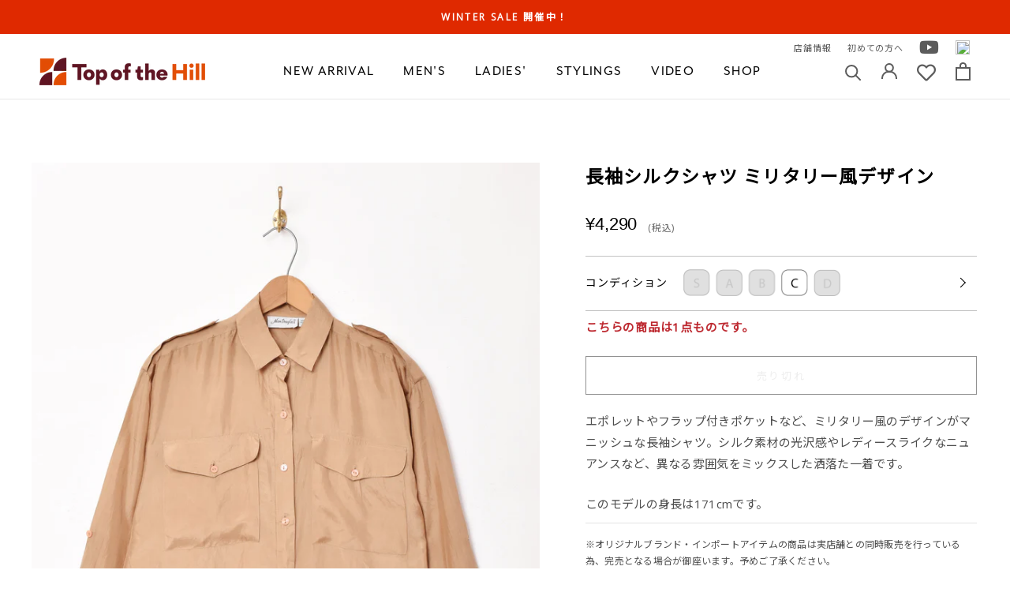

--- FILE ---
content_type: text/html; charset=utf-8
request_url: https://topofthehill.jp/products/bfe01t-035
body_size: 54707
content:
<!doctype html>

<html class="no-js" lang="ja">
  <head>
    <meta charset="utf-8"> 
    <meta http-equiv="X-UA-Compatible" content="IE=edge,chrome=1">
    <meta name="viewport" content="width=device-width, initial-scale=1.0, height=device-height, minimum-scale=1.0, maximum-scale=1.0">
    <meta name="theme-color" content="">
    <meta name="format-detection" content="telephone=no">
    <meta name="google-site-verification" content="Ggj4LOYgNQ_uEIoCiVuwA6hqIopl0525ssfpFlunGvM" />
    <title>
      長袖シルクシャツ ミリタリー風デザイン &ndash; 古着屋Top of the Hillのネット通販サイト
    </title><meta name="description" content="エポレットやフラップ付きポケットなど、ミリタリー風のデザインがマニッシュな長袖シャツ。シルク素材の光沢感やレディースライクなニュアンスなど、異なる雰囲気をミックスした洒落た一着です。 このモデルの身長は171cmです。"><link rel="canonical" href="https://topofthehill.jp/products/bfe01t-035"><link rel="shortcut icon" href="//topofthehill.jp/cdn/shop/files/1_2x-8_fcaf1990-6a59-4e12-8061-ee79278a3c04_96x.png?v=1615263452" type="image/png"><meta property="og:type" content="product">
  <meta property="og:title" content="長袖シルクシャツ ミリタリー風デザイン"><meta property="og:image" content="http://topofthehill.jp/cdn/shop/products/A02_0406.jpg?v=1620205041">
    <meta property="og:image:secure_url" content="https://topofthehill.jp/cdn/shop/products/A02_0406.jpg?v=1620205041">
    <meta property="og:image:width" content="1875">
    <meta property="og:image:height" content="2500"><meta property="product:price:amount" content="4,290">
  <meta property="product:price:currency" content="JPY"><meta property="og:description" content="エポレットやフラップ付きポケットなど、ミリタリー風のデザインがマニッシュな長袖シャツ。シルク素材の光沢感やレディースライクなニュアンスなど、異なる雰囲気をミックスした洒落た一着です。 このモデルの身長は171cmです。"><meta property="og:url" content="https://topofthehill.jp/products/bfe01t-035">
<meta property="og:site_name" content="Top of the Hill"><meta name="twitter:card" content="summary_large_image"><meta name="twitter:title" content="長袖シルクシャツ ミリタリー風デザイン">
  <meta name="twitter:description" content="エポレットやフラップ付きポケットなど、ミリタリー風のデザインがマニッシュな長袖シャツ。シルク素材の光沢感やレディースライクなニュアンスなど、異なる雰囲気をミックスした洒落た一着です。
このモデルの身長は171cmです。">
  <meta name="twitter:image" content="https://topofthehill.jp/cdn/shop/products/A02_0406_600x600_crop_center.jpg?v=1620205041">
    <style>
  @font-face {
  font-family: Jost;
  font-weight: 400;
  font-style: normal;
  font-display: fallback;
  src: url("//topofthehill.jp/cdn/fonts/jost/jost_n4.d47a1b6347ce4a4c9f437608011273009d91f2b7.woff2") format("woff2"),
       url("//topofthehill.jp/cdn/fonts/jost/jost_n4.791c46290e672b3f85c3d1c651ef2efa3819eadd.woff") format("woff");
}

  @font-face {
  font-family: Poppins;
  font-weight: 300;
  font-style: normal;
  font-display: fallback;
  src: url("//topofthehill.jp/cdn/fonts/poppins/poppins_n3.05f58335c3209cce17da4f1f1ab324ebe2982441.woff2") format("woff2"),
       url("//topofthehill.jp/cdn/fonts/poppins/poppins_n3.6971368e1f131d2c8ff8e3a44a36b577fdda3ff5.woff") format("woff");
}


  @font-face {
  font-family: Poppins;
  font-weight: 400;
  font-style: normal;
  font-display: fallback;
  src: url("//topofthehill.jp/cdn/fonts/poppins/poppins_n4.0ba78fa5af9b0e1a374041b3ceaadf0a43b41362.woff2") format("woff2"),
       url("//topofthehill.jp/cdn/fonts/poppins/poppins_n4.214741a72ff2596839fc9760ee7a770386cf16ca.woff") format("woff");
}

  @font-face {
  font-family: Poppins;
  font-weight: 300;
  font-style: italic;
  font-display: fallback;
  src: url("//topofthehill.jp/cdn/fonts/poppins/poppins_i3.8536b4423050219f608e17f134fe9ea3b01ed890.woff2") format("woff2"),
       url("//topofthehill.jp/cdn/fonts/poppins/poppins_i3.0f4433ada196bcabf726ed78f8e37e0995762f7f.woff") format("woff");
}

  @font-face {
  font-family: Poppins;
  font-weight: 400;
  font-style: italic;
  font-display: fallback;
  src: url("//topofthehill.jp/cdn/fonts/poppins/poppins_i4.846ad1e22474f856bd6b81ba4585a60799a9f5d2.woff2") format("woff2"),
       url("//topofthehill.jp/cdn/fonts/poppins/poppins_i4.56b43284e8b52fc64c1fd271f289a39e8477e9ec.woff") format("woff");
}


  :root {
    --heading-font-family : Jost, sans-serif;
    --heading-font-weight : 400;
    --heading-font-style  : normal;

    --text-font-family : Poppins, sans-serif;
    --text-font-weight : 300;
    --text-font-style  : normal;

    --base-text-font-size   : 15px;
    --default-text-font-size: 14px;--background          : #ffffff;
    --background-rgb      : 255, 255, 255;
    --light-background    : #ffffff;
    --light-background-rgb: 255, 255, 255;
    --heading-color       : #5c5c5c;
    --text-color          : #5c5c5c;
    --text-color-rgb      : 92, 92, 92;
    --text-color-light    : #939393;
    --text-color-light-rgb: 147, 147, 147;
    --link-color          : #323232;
    --link-color-rgb      : 50, 50, 50;
    --border-color        : #e7e7e7;
    --border-color-rgb    : 231, 231, 231;

    --button-background    : #5c5c5c;
    --button-background-rgb: 92, 92, 92;
    --button-text-color    : #ffffff;

    --header-background       : #ffffff;
    --header-heading-color    : #5c5c5c;
    --header-light-text-color : #939393;
    --header-border-color     : #e7e7e7;

    --footer-background    : #ffffff;
    --footer-text-color    : #939393;
    --footer-heading-color : #5c5c5c;
    --footer-border-color  : #efefef;

    --navigation-background      : #ffffff;
    --navigation-background-rgb  : 255, 255, 255;
    --navigation-text-color      : #5c5c5c;
    --navigation-text-color-light: rgba(92, 92, 92, 0.5);
    --navigation-border-color    : rgba(92, 92, 92, 0.25);

    --newsletter-popup-background     : #ffffff;
    --newsletter-popup-text-color     : #1c1b1b;
    --newsletter-popup-text-color-rgb : 28, 27, 27;

    --secondary-elements-background       : #5c5c5c;
    --secondary-elements-background-rgb   : 92, 92, 92;
    --secondary-elements-text-color       : #ffffff;
    --secondary-elements-text-color-light : rgba(255, 255, 255, 0.5);
    --secondary-elements-border-color     : rgba(255, 255, 255, 0.25);

    --product-sale-price-color    : #f94c43;
    --product-sale-price-color-rgb: 249, 76, 67;

    /* Products */

    --horizontal-spacing-four-products-per-row: 20px;
        --horizontal-spacing-two-products-per-row : 20px;

    --vertical-spacing-four-products-per-row: 60px;
        --vertical-spacing-two-products-per-row : 75px;

    /* Animation */
    --drawer-transition-timing: cubic-bezier(0.645, 0.045, 0.355, 1);
    --header-base-height: 80px; /* We set a default for browsers that do not support CSS variables */

    /* Cursors */
    --cursor-zoom-in-svg    : url(//topofthehill.jp/cdn/shop/t/214/assets/cursor-zoom-in.svg?v=122378749701556440601760764107);
    --cursor-zoom-in-2x-svg : url(//topofthehill.jp/cdn/shop/t/214/assets/cursor-zoom-in-2x.svg?v=50835523267676239671760764107);
  }
</style>

<script>
  // IE11 does not have support for CSS variables, so we have to polyfill them
  if (!(((window || {}).CSS || {}).supports && window.CSS.supports('(--a: 0)'))) {
    const script = document.createElement('script');
    script.type = 'text/javascript';
    script.src = 'https://cdn.jsdelivr.net/npm/css-vars-ponyfill@2';
    script.onload = function() {
      cssVars({});
    };

    document.getElementsByTagName('head')[0].appendChild(script);
  }
</script>

    <script>window.performance && window.performance.mark && window.performance.mark('shopify.content_for_header.start');</script><meta name="google-site-verification" content="rMxbmauT3nblNZCnMw2RjDUnSS64rrtKQWk-nsy9cY4">
<meta id="shopify-digital-wallet" name="shopify-digital-wallet" content="/50830246052/digital_wallets/dialog">
<meta name="shopify-checkout-api-token" content="55966e0e97e4dad74be92c1faed36a5e">
<link rel="alternate" type="application/json+oembed" href="https://topofthehill.jp/products/bfe01t-035.oembed">
<script async="async" src="/checkouts/internal/preloads.js?locale=ja-JP"></script>
<link rel="preconnect" href="https://shop.app" crossorigin="anonymous">
<script async="async" src="https://shop.app/checkouts/internal/preloads.js?locale=ja-JP&shop_id=50830246052" crossorigin="anonymous"></script>
<script id="apple-pay-shop-capabilities" type="application/json">{"shopId":50830246052,"countryCode":"JP","currencyCode":"JPY","merchantCapabilities":["supports3DS"],"merchantId":"gid:\/\/shopify\/Shop\/50830246052","merchantName":"Top of the Hill","requiredBillingContactFields":["postalAddress","email","phone"],"requiredShippingContactFields":["postalAddress","email","phone"],"shippingType":"shipping","supportedNetworks":["visa","masterCard","amex","jcb","discover"],"total":{"type":"pending","label":"Top of the Hill","amount":"1.00"},"shopifyPaymentsEnabled":true,"supportsSubscriptions":true}</script>
<script id="shopify-features" type="application/json">{"accessToken":"55966e0e97e4dad74be92c1faed36a5e","betas":["rich-media-storefront-analytics"],"domain":"topofthehill.jp","predictiveSearch":false,"shopId":50830246052,"locale":"ja"}</script>
<script>var Shopify = Shopify || {};
Shopify.shop = "topofthehilljp.myshopify.com";
Shopify.locale = "ja";
Shopify.currency = {"active":"JPY","rate":"1.0"};
Shopify.country = "JP";
Shopify.theme = {"name":"shopify-topofthehilljp\/main20251018","id":153491341557,"schema_name":"Prestige","schema_version":"4.12.2","theme_store_id":null,"role":"main"};
Shopify.theme.handle = "null";
Shopify.theme.style = {"id":null,"handle":null};
Shopify.cdnHost = "topofthehill.jp/cdn";
Shopify.routes = Shopify.routes || {};
Shopify.routes.root = "/";</script>
<script type="module">!function(o){(o.Shopify=o.Shopify||{}).modules=!0}(window);</script>
<script>!function(o){function n(){var o=[];function n(){o.push(Array.prototype.slice.apply(arguments))}return n.q=o,n}var t=o.Shopify=o.Shopify||{};t.loadFeatures=n(),t.autoloadFeatures=n()}(window);</script>
<script>
  window.ShopifyPay = window.ShopifyPay || {};
  window.ShopifyPay.apiHost = "shop.app\/pay";
  window.ShopifyPay.redirectState = null;
</script>
<script id="shop-js-analytics" type="application/json">{"pageType":"product"}</script>
<script defer="defer" async type="module" src="//topofthehill.jp/cdn/shopifycloud/shop-js/modules/v2/client.init-shop-cart-sync_0MstufBG.ja.esm.js"></script>
<script defer="defer" async type="module" src="//topofthehill.jp/cdn/shopifycloud/shop-js/modules/v2/chunk.common_jll-23Z1.esm.js"></script>
<script defer="defer" async type="module" src="//topofthehill.jp/cdn/shopifycloud/shop-js/modules/v2/chunk.modal_HXih6-AF.esm.js"></script>
<script type="module">
  await import("//topofthehill.jp/cdn/shopifycloud/shop-js/modules/v2/client.init-shop-cart-sync_0MstufBG.ja.esm.js");
await import("//topofthehill.jp/cdn/shopifycloud/shop-js/modules/v2/chunk.common_jll-23Z1.esm.js");
await import("//topofthehill.jp/cdn/shopifycloud/shop-js/modules/v2/chunk.modal_HXih6-AF.esm.js");

  window.Shopify.SignInWithShop?.initShopCartSync?.({"fedCMEnabled":true,"windoidEnabled":true});

</script>
<script>
  window.Shopify = window.Shopify || {};
  if (!window.Shopify.featureAssets) window.Shopify.featureAssets = {};
  window.Shopify.featureAssets['shop-js'] = {"shop-cart-sync":["modules/v2/client.shop-cart-sync_DN7iwvRY.ja.esm.js","modules/v2/chunk.common_jll-23Z1.esm.js","modules/v2/chunk.modal_HXih6-AF.esm.js"],"init-fed-cm":["modules/v2/client.init-fed-cm_DmZOWWut.ja.esm.js","modules/v2/chunk.common_jll-23Z1.esm.js","modules/v2/chunk.modal_HXih6-AF.esm.js"],"shop-cash-offers":["modules/v2/client.shop-cash-offers_HFfvn_Gz.ja.esm.js","modules/v2/chunk.common_jll-23Z1.esm.js","modules/v2/chunk.modal_HXih6-AF.esm.js"],"shop-login-button":["modules/v2/client.shop-login-button_BVN3pvk0.ja.esm.js","modules/v2/chunk.common_jll-23Z1.esm.js","modules/v2/chunk.modal_HXih6-AF.esm.js"],"pay-button":["modules/v2/client.pay-button_CyS_4GVi.ja.esm.js","modules/v2/chunk.common_jll-23Z1.esm.js","modules/v2/chunk.modal_HXih6-AF.esm.js"],"shop-button":["modules/v2/client.shop-button_zh22db91.ja.esm.js","modules/v2/chunk.common_jll-23Z1.esm.js","modules/v2/chunk.modal_HXih6-AF.esm.js"],"avatar":["modules/v2/client.avatar_BTnouDA3.ja.esm.js"],"init-windoid":["modules/v2/client.init-windoid_BlVJIuJ5.ja.esm.js","modules/v2/chunk.common_jll-23Z1.esm.js","modules/v2/chunk.modal_HXih6-AF.esm.js"],"init-shop-for-new-customer-accounts":["modules/v2/client.init-shop-for-new-customer-accounts_BqzwtUK7.ja.esm.js","modules/v2/client.shop-login-button_BVN3pvk0.ja.esm.js","modules/v2/chunk.common_jll-23Z1.esm.js","modules/v2/chunk.modal_HXih6-AF.esm.js"],"init-shop-email-lookup-coordinator":["modules/v2/client.init-shop-email-lookup-coordinator_DKDv3hKi.ja.esm.js","modules/v2/chunk.common_jll-23Z1.esm.js","modules/v2/chunk.modal_HXih6-AF.esm.js"],"init-shop-cart-sync":["modules/v2/client.init-shop-cart-sync_0MstufBG.ja.esm.js","modules/v2/chunk.common_jll-23Z1.esm.js","modules/v2/chunk.modal_HXih6-AF.esm.js"],"shop-toast-manager":["modules/v2/client.shop-toast-manager_BkVvTGW3.ja.esm.js","modules/v2/chunk.common_jll-23Z1.esm.js","modules/v2/chunk.modal_HXih6-AF.esm.js"],"init-customer-accounts":["modules/v2/client.init-customer-accounts_CZbUHFPX.ja.esm.js","modules/v2/client.shop-login-button_BVN3pvk0.ja.esm.js","modules/v2/chunk.common_jll-23Z1.esm.js","modules/v2/chunk.modal_HXih6-AF.esm.js"],"init-customer-accounts-sign-up":["modules/v2/client.init-customer-accounts-sign-up_C0QA8nCd.ja.esm.js","modules/v2/client.shop-login-button_BVN3pvk0.ja.esm.js","modules/v2/chunk.common_jll-23Z1.esm.js","modules/v2/chunk.modal_HXih6-AF.esm.js"],"shop-follow-button":["modules/v2/client.shop-follow-button_CSkbpFfm.ja.esm.js","modules/v2/chunk.common_jll-23Z1.esm.js","modules/v2/chunk.modal_HXih6-AF.esm.js"],"checkout-modal":["modules/v2/client.checkout-modal_rYdHFJTE.ja.esm.js","modules/v2/chunk.common_jll-23Z1.esm.js","modules/v2/chunk.modal_HXih6-AF.esm.js"],"shop-login":["modules/v2/client.shop-login_DeXIozZF.ja.esm.js","modules/v2/chunk.common_jll-23Z1.esm.js","modules/v2/chunk.modal_HXih6-AF.esm.js"],"lead-capture":["modules/v2/client.lead-capture_DGEoeVgo.ja.esm.js","modules/v2/chunk.common_jll-23Z1.esm.js","modules/v2/chunk.modal_HXih6-AF.esm.js"],"payment-terms":["modules/v2/client.payment-terms_BXPcfuME.ja.esm.js","modules/v2/chunk.common_jll-23Z1.esm.js","modules/v2/chunk.modal_HXih6-AF.esm.js"]};
</script>
<script>(function() {
  var isLoaded = false;
  function asyncLoad() {
    if (isLoaded) return;
    isLoaded = true;
    var urls = ["https:\/\/instafeed.nfcube.com\/cdn\/5ed72a881d51fb1c806dbe1e5d7f1360.js?shop=topofthehilljp.myshopify.com","https:\/\/static.dla.group\/dm-timer.js?shop=topofthehilljp.myshopify.com","https:\/\/cdn.rebuyengine.com\/onsite\/js\/rebuy.js?shop=topofthehilljp.myshopify.com","https:\/\/searchanise-ef84.kxcdn.com\/widgets\/shopify\/init.js?a=3C0P8O5q4A\u0026shop=topofthehilljp.myshopify.com"];
    for (var i = 0; i < urls.length; i++) {
      var s = document.createElement('script');
      s.type = 'text/javascript';
      s.async = true;
      s.src = urls[i];
      var x = document.getElementsByTagName('script')[0];
      x.parentNode.insertBefore(s, x);
    }
  };
  if(window.attachEvent) {
    window.attachEvent('onload', asyncLoad);
  } else {
    window.addEventListener('load', asyncLoad, false);
  }
})();</script>
<script id="__st">var __st={"a":50830246052,"offset":32400,"reqid":"869d6b47-746b-468c-a655-ec39e01f1806-1769187339","pageurl":"topofthehill.jp\/products\/bfe01t-035","u":"035a1f717ea8","p":"product","rtyp":"product","rid":6624491307172};</script>
<script>window.ShopifyPaypalV4VisibilityTracking = true;</script>
<script id="captcha-bootstrap">!function(){'use strict';const t='contact',e='account',n='new_comment',o=[[t,t],['blogs',n],['comments',n],[t,'customer']],c=[[e,'customer_login'],[e,'guest_login'],[e,'recover_customer_password'],[e,'create_customer']],r=t=>t.map((([t,e])=>`form[action*='/${t}']:not([data-nocaptcha='true']) input[name='form_type'][value='${e}']`)).join(','),a=t=>()=>t?[...document.querySelectorAll(t)].map((t=>t.form)):[];function s(){const t=[...o],e=r(t);return a(e)}const i='password',u='form_key',d=['recaptcha-v3-token','g-recaptcha-response','h-captcha-response',i],f=()=>{try{return window.sessionStorage}catch{return}},m='__shopify_v',_=t=>t.elements[u];function p(t,e,n=!1){try{const o=window.sessionStorage,c=JSON.parse(o.getItem(e)),{data:r}=function(t){const{data:e,action:n}=t;return t[m]||n?{data:e,action:n}:{data:t,action:n}}(c);for(const[e,n]of Object.entries(r))t.elements[e]&&(t.elements[e].value=n);n&&o.removeItem(e)}catch(o){console.error('form repopulation failed',{error:o})}}const l='form_type',E='cptcha';function T(t){t.dataset[E]=!0}const w=window,h=w.document,L='Shopify',v='ce_forms',y='captcha';let A=!1;((t,e)=>{const n=(g='f06e6c50-85a8-45c8-87d0-21a2b65856fe',I='https://cdn.shopify.com/shopifycloud/storefront-forms-hcaptcha/ce_storefront_forms_captcha_hcaptcha.v1.5.2.iife.js',D={infoText:'hCaptchaによる保護',privacyText:'プライバシー',termsText:'利用規約'},(t,e,n)=>{const o=w[L][v],c=o.bindForm;if(c)return c(t,g,e,D).then(n);var r;o.q.push([[t,g,e,D],n]),r=I,A||(h.body.append(Object.assign(h.createElement('script'),{id:'captcha-provider',async:!0,src:r})),A=!0)});var g,I,D;w[L]=w[L]||{},w[L][v]=w[L][v]||{},w[L][v].q=[],w[L][y]=w[L][y]||{},w[L][y].protect=function(t,e){n(t,void 0,e),T(t)},Object.freeze(w[L][y]),function(t,e,n,w,h,L){const[v,y,A,g]=function(t,e,n){const i=e?o:[],u=t?c:[],d=[...i,...u],f=r(d),m=r(i),_=r(d.filter((([t,e])=>n.includes(e))));return[a(f),a(m),a(_),s()]}(w,h,L),I=t=>{const e=t.target;return e instanceof HTMLFormElement?e:e&&e.form},D=t=>v().includes(t);t.addEventListener('submit',(t=>{const e=I(t);if(!e)return;const n=D(e)&&!e.dataset.hcaptchaBound&&!e.dataset.recaptchaBound,o=_(e),c=g().includes(e)&&(!o||!o.value);(n||c)&&t.preventDefault(),c&&!n&&(function(t){try{if(!f())return;!function(t){const e=f();if(!e)return;const n=_(t);if(!n)return;const o=n.value;o&&e.removeItem(o)}(t);const e=Array.from(Array(32),(()=>Math.random().toString(36)[2])).join('');!function(t,e){_(t)||t.append(Object.assign(document.createElement('input'),{type:'hidden',name:u})),t.elements[u].value=e}(t,e),function(t,e){const n=f();if(!n)return;const o=[...t.querySelectorAll(`input[type='${i}']`)].map((({name:t})=>t)),c=[...d,...o],r={};for(const[a,s]of new FormData(t).entries())c.includes(a)||(r[a]=s);n.setItem(e,JSON.stringify({[m]:1,action:t.action,data:r}))}(t,e)}catch(e){console.error('failed to persist form',e)}}(e),e.submit())}));const S=(t,e)=>{t&&!t.dataset[E]&&(n(t,e.some((e=>e===t))),T(t))};for(const o of['focusin','change'])t.addEventListener(o,(t=>{const e=I(t);D(e)&&S(e,y())}));const B=e.get('form_key'),M=e.get(l),P=B&&M;t.addEventListener('DOMContentLoaded',(()=>{const t=y();if(P)for(const e of t)e.elements[l].value===M&&p(e,B);[...new Set([...A(),...v().filter((t=>'true'===t.dataset.shopifyCaptcha))])].forEach((e=>S(e,t)))}))}(h,new URLSearchParams(w.location.search),n,t,e,['guest_login'])})(!0,!0)}();</script>
<script integrity="sha256-4kQ18oKyAcykRKYeNunJcIwy7WH5gtpwJnB7kiuLZ1E=" data-source-attribution="shopify.loadfeatures" defer="defer" src="//topofthehill.jp/cdn/shopifycloud/storefront/assets/storefront/load_feature-a0a9edcb.js" crossorigin="anonymous"></script>
<script crossorigin="anonymous" defer="defer" src="//topofthehill.jp/cdn/shopifycloud/storefront/assets/shopify_pay/storefront-65b4c6d7.js?v=20250812"></script>
<script data-source-attribution="shopify.dynamic_checkout.dynamic.init">var Shopify=Shopify||{};Shopify.PaymentButton=Shopify.PaymentButton||{isStorefrontPortableWallets:!0,init:function(){window.Shopify.PaymentButton.init=function(){};var t=document.createElement("script");t.src="https://topofthehill.jp/cdn/shopifycloud/portable-wallets/latest/portable-wallets.ja.js",t.type="module",document.head.appendChild(t)}};
</script>
<script data-source-attribution="shopify.dynamic_checkout.buyer_consent">
  function portableWalletsHideBuyerConsent(e){var t=document.getElementById("shopify-buyer-consent"),n=document.getElementById("shopify-subscription-policy-button");t&&n&&(t.classList.add("hidden"),t.setAttribute("aria-hidden","true"),n.removeEventListener("click",e))}function portableWalletsShowBuyerConsent(e){var t=document.getElementById("shopify-buyer-consent"),n=document.getElementById("shopify-subscription-policy-button");t&&n&&(t.classList.remove("hidden"),t.removeAttribute("aria-hidden"),n.addEventListener("click",e))}window.Shopify?.PaymentButton&&(window.Shopify.PaymentButton.hideBuyerConsent=portableWalletsHideBuyerConsent,window.Shopify.PaymentButton.showBuyerConsent=portableWalletsShowBuyerConsent);
</script>
<script data-source-attribution="shopify.dynamic_checkout.cart.bootstrap">document.addEventListener("DOMContentLoaded",(function(){function t(){return document.querySelector("shopify-accelerated-checkout-cart, shopify-accelerated-checkout")}if(t())Shopify.PaymentButton.init();else{new MutationObserver((function(e,n){t()&&(Shopify.PaymentButton.init(),n.disconnect())})).observe(document.body,{childList:!0,subtree:!0})}}));
</script>
<link id="shopify-accelerated-checkout-styles" rel="stylesheet" media="screen" href="https://topofthehill.jp/cdn/shopifycloud/portable-wallets/latest/accelerated-checkout-backwards-compat.css" crossorigin="anonymous">
<style id="shopify-accelerated-checkout-cart">
        #shopify-buyer-consent {
  margin-top: 1em;
  display: inline-block;
  width: 100%;
}

#shopify-buyer-consent.hidden {
  display: none;
}

#shopify-subscription-policy-button {
  background: none;
  border: none;
  padding: 0;
  text-decoration: underline;
  font-size: inherit;
  cursor: pointer;
}

#shopify-subscription-policy-button::before {
  box-shadow: none;
}

      </style>

<script>window.performance && window.performance.mark && window.performance.mark('shopify.content_for_header.end');</script>

    <link rel="stylesheet" href="//topofthehill.jp/cdn/shop/t/214/assets/theme.css?v=106956270165340212551760764014">
    <link rel="stylesheet" href="//topofthehill.jp/cdn/shop/t/214/assets/custom.min.css?v=16375173392642704241760763317">
    <link rel="preconnect" href="https://fonts.gstatic.com">
    <link href="https://fonts.googleapis.com/css2?family=Noto+Sans+JP&family=Open+Sans&display=swap" rel="stylesheet">
    <link href="https://use.fontawesome.com/releases/v5.6.1/css/all.css" rel="stylesheet">
    <link href="https://use.typekit.net/vul6zuh.css" rel="stylesheet">

    <script>// This allows to expose several variables to the global scope, to be used in scripts
      window.theme = {
        pageType: "product",
        moneyFormat: "¥{{amount_no_decimals}}",
        moneyWithCurrencyFormat: "¥{{amount_no_decimals}} JPY",
        productImageSize: "natural",
        searchMode: "product,article",
        showPageTransition: false,
        showElementStaggering: true,
        showImageZooming: true
      };

      window.routes = {
        rootUrl: "\/",
        rootUrlWithoutSlash: '',
        cartUrl: "\/cart",
        cartAddUrl: "\/cart\/add",
        cartChangeUrl: "\/cart\/change",
        searchUrl: "\/search",
        productRecommendationsUrl: "\/recommendations\/products"
      };

      window.languages = {
        cartAddNote: "備考欄",
        cartEditNote: "注文メモを変更",
        productImageLoadingError: "この画像を読み込めませんでした。 ページをリロードしてください。",
        productFormAddToCart: "カートに追加する",
        productFormUnavailable: "お取り扱いできません",
        productFormSoldOut: "売り切れ",
        shippingEstimatorOneResult: "1つのオプションが利用可能：",
        shippingEstimatorMoreResults: "{{count}}つのオプションが利用可能：",
        shippingEstimatorNoResults: "配送が見つかりませんでした"
      };

      window.lazySizesConfig = {
        loadHidden: false,
        hFac: 0.5,
        expFactor: 2,
        ricTimeout: 150,
        lazyClass: 'Image--lazyLoad',
        loadingClass: 'Image--lazyLoading',
        loadedClass: 'Image--lazyLoaded'
      };

      document.documentElement.className = document.documentElement.className.replace('no-js', 'js');
      document.documentElement.style.setProperty('--window-height', window.innerHeight + 'px');

      // We do a quick detection of some features (we could use Modernizr but for so little...)
      (function() {
        document.documentElement.className += ((window.CSS && window.CSS.supports('(position: sticky) or (position: -webkit-sticky)')) ? ' supports-sticky' : ' no-supports-sticky');
        document.documentElement.className += (window.matchMedia('(-moz-touch-enabled: 1), (hover: none)')).matches ? ' no-supports-hover' : ' supports-hover';
      }());
    </script>

    <script src="//topofthehill.jp/cdn/shop/t/214/assets/lazysizes.min.js?v=174358363404432586981760764012" async></script><script src="https://polyfill-fastly.net/v3/polyfill.min.js?unknown=polyfill&features=fetch,Element.prototype.closest,Element.prototype.remove,Element.prototype.classList,Array.prototype.includes,Array.prototype.fill,Object.assign,CustomEvent,IntersectionObserver,IntersectionObserverEntry,URL" defer></script>
    <script src="//topofthehill.jp/cdn/shop/t/214/assets/libs.min.js?v=26178543184394469741760764012" defer></script>
    <script src="//topofthehill.jp/cdn/shop/t/214/assets/theme.min.js?v=3211174084529572291760764015" defer></script>
    <script src="//topofthehill.jp/cdn/shop/t/214/assets/custom.js?v=183944157590872491501760763317" defer></script>

    <script>
      (function () {
        window.onpageshow = function() {
          if (window.theme.showPageTransition) {
            var pageTransition = document.querySelector('.PageTransition');

            if (pageTransition) {
              pageTransition.style.visibility = 'visible';
              pageTransition.style.opacity = '0';
            }
          }

          // When the page is loaded from the cache, we have to reload the cart content
          document.documentElement.dispatchEvent(new CustomEvent('cart:refresh', {
            bubbles: true
          }));
        };
      })();
    </script>


    
  <script type="application/ld+json">
  {
    "@context": "http://schema.org",
    "@type": "Product",
    "offers": [{
          "@type": "Offer",
          "name": "Default Title",
          "availability":"https://schema.org/OutOfStock",
          "price": 4290.0,
          "priceCurrency": "JPY",
          "priceValidUntil": "2026-02-03","url": "/products/bfe01t-035?variant=39556562878628"
        }
],
      "gtin13": "2221000039007",
      "productId": "2221000039007",
    "brand": {
      "name": "topofthehilljp"
    },
    "name": "長袖シルクシャツ ミリタリー風デザイン",
    "description": "エポレットやフラップ付きポケットなど、ミリタリー風のデザインがマニッシュな長袖シャツ。シルク素材の光沢感やレディースライクなニュアンスなど、異なる雰囲気をミックスした洒落た一着です。\nこのモデルの身長は171cmです。",
    "category": "custom",
    "url": "/products/bfe01t-035",
    "sku": null,
    "image": {
      "@type": "ImageObject",
      "url": "https://topofthehill.jp/cdn/shop/products/A02_0406_1024x.jpg?v=1620205041",
      "image": "https://topofthehill.jp/cdn/shop/products/A02_0406_1024x.jpg?v=1620205041",
      "name": "長袖シルクシャツ ミリタリー風デザイン",
      "width": "1024",
      "height": "1024"
    }
  }
  </script>



  <script type="application/ld+json">
  {
    "@context": "http://schema.org",
    "@type": "BreadcrumbList",
  "itemListElement": [{
      "@type": "ListItem",
      "position": 1,
      "name": "Translation missing: ja.general.breadcrumb.home",
      "item": "https://topofthehill.jp"
    },{
          "@type": "ListItem",
          "position": 2,
          "name": "長袖シルクシャツ ミリタリー風デザイン",
          "item": "https://topofthehill.jp/products/bfe01t-035"
        }]
  }
  </script>

  <!--Gem_Page_Header_Script-->
    


<!--End_Gem_Page_Header_Script-->
<!-- Global site tag (gtag.js) - Google Analytics -->
<script async src="https://www.googletagmanager.com/gtag/js?id=G-HJPK70LNJT"></script>
<script>
  window.dataLayer = window.dataLayer || [];
  function gtag(){dataLayer.push(arguments);}
  gtag('js', new Date());

  gtag('config', 'G-HJPK70LNJT');
  gtag('config', 'AW-10884725876'); // Google Shopping App Purchase
</script>
<!-- [start]Google dynamic remarketing -->
<script>
    gtag('event', 'page_view', {
      'send_to': 'AW-10884725876',
      'value': '4290',
      'items': [{
      'id': 'shopify_JP_6624491307172_',
        'google_business_vertical': 'retail'
      }]
    });
</script>
<!-- [/end]Google dynamic remarketing -->
    <script type="text/javascript">
    (function(c,l,a,r,i,t,y){
        c[a]=c[a]||function(){(c[a].q=c[a].q||[]).push(arguments)};
        t=l.createElement(r);t.async=1;t.src="https://www.clarity.ms/tag/"+i;
        y=l.getElementsByTagName(r)[0];y.parentNode.insertBefore(t,y);
    })(window, document, "clarity", "script", "c2v9n60r6h");
</script>


<!-- BEGIN app block: shopify://apps/klaviyo-email-marketing-sms/blocks/klaviyo-onsite-embed/2632fe16-c075-4321-a88b-50b567f42507 -->












  <script async src="https://static.klaviyo.com/onsite/js/TayRn3/klaviyo.js?company_id=TayRn3"></script>
  <script>!function(){if(!window.klaviyo){window._klOnsite=window._klOnsite||[];try{window.klaviyo=new Proxy({},{get:function(n,i){return"push"===i?function(){var n;(n=window._klOnsite).push.apply(n,arguments)}:function(){for(var n=arguments.length,o=new Array(n),w=0;w<n;w++)o[w]=arguments[w];var t="function"==typeof o[o.length-1]?o.pop():void 0,e=new Promise((function(n){window._klOnsite.push([i].concat(o,[function(i){t&&t(i),n(i)}]))}));return e}}})}catch(n){window.klaviyo=window.klaviyo||[],window.klaviyo.push=function(){var n;(n=window._klOnsite).push.apply(n,arguments)}}}}();</script>

  
    <script id="viewed_product">
      if (item == null) {
        var _learnq = _learnq || [];

        var MetafieldReviews = null
        var MetafieldYotpoRating = null
        var MetafieldYotpoCount = null
        var MetafieldLooxRating = null
        var MetafieldLooxCount = null
        var okendoProduct = null
        var okendoProductReviewCount = null
        var okendoProductReviewAverageValue = null
        try {
          // The following fields are used for Customer Hub recently viewed in order to add reviews.
          // This information is not part of __kla_viewed. Instead, it is part of __kla_viewed_reviewed_items
          MetafieldReviews = {};
          MetafieldYotpoRating = null
          MetafieldYotpoCount = null
          MetafieldLooxRating = null
          MetafieldLooxCount = null

          okendoProduct = null
          // If the okendo metafield is not legacy, it will error, which then requires the new json formatted data
          if (okendoProduct && 'error' in okendoProduct) {
            okendoProduct = null
          }
          okendoProductReviewCount = okendoProduct ? okendoProduct.reviewCount : null
          okendoProductReviewAverageValue = okendoProduct ? okendoProduct.reviewAverageValue : null
        } catch (error) {
          console.error('Error in Klaviyo onsite reviews tracking:', error);
        }

        var item = {
          Name: "長袖シルクシャツ ミリタリー風デザイン",
          ProductID: 6624491307172,
          Categories: ["LADIES'","レディーストップス","レディース長袖シャツ","長袖シャツ（UNI）"],
          ImageURL: "https://topofthehill.jp/cdn/shop/products/A02_0406_grande.jpg?v=1620205041",
          URL: "https://topofthehill.jp/products/bfe01t-035",
          Brand: "topofthehilljp",
          Price: "¥4,290",
          Value: "4,290",
          CompareAtPrice: "¥0"
        };
        _learnq.push(['track', 'Viewed Product', item]);
        _learnq.push(['trackViewedItem', {
          Title: item.Name,
          ItemId: item.ProductID,
          Categories: item.Categories,
          ImageUrl: item.ImageURL,
          Url: item.URL,
          Metadata: {
            Brand: item.Brand,
            Price: item.Price,
            Value: item.Value,
            CompareAtPrice: item.CompareAtPrice
          },
          metafields:{
            reviews: MetafieldReviews,
            yotpo:{
              rating: MetafieldYotpoRating,
              count: MetafieldYotpoCount,
            },
            loox:{
              rating: MetafieldLooxRating,
              count: MetafieldLooxCount,
            },
            okendo: {
              rating: okendoProductReviewAverageValue,
              count: okendoProductReviewCount,
            }
          }
        }]);
      }
    </script>
  




  <script>
    window.klaviyoReviewsProductDesignMode = false
  </script>







<!-- END app block --><script src="https://cdn.shopify.com/extensions/019beb59-2ad7-795b-b497-524ff9648d2b/smile-io-274/assets/smile-loader.js" type="text/javascript" defer="defer"></script>
<script src="https://cdn.shopify.com/extensions/019be676-e136-7213-ae0a-39af9206dd2a/wishlist-shopify-app-637/assets/wishlistcollections.js" type="text/javascript" defer="defer"></script>
<link href="https://cdn.shopify.com/extensions/019be676-e136-7213-ae0a-39af9206dd2a/wishlist-shopify-app-637/assets/wishlistcollections.css" rel="stylesheet" type="text/css" media="all">
<link href="https://monorail-edge.shopifysvc.com" rel="dns-prefetch">
<script>(function(){if ("sendBeacon" in navigator && "performance" in window) {try {var session_token_from_headers = performance.getEntriesByType('navigation')[0].serverTiming.find(x => x.name == '_s').description;} catch {var session_token_from_headers = undefined;}var session_cookie_matches = document.cookie.match(/_shopify_s=([^;]*)/);var session_token_from_cookie = session_cookie_matches && session_cookie_matches.length === 2 ? session_cookie_matches[1] : "";var session_token = session_token_from_headers || session_token_from_cookie || "";function handle_abandonment_event(e) {var entries = performance.getEntries().filter(function(entry) {return /monorail-edge.shopifysvc.com/.test(entry.name);});if (!window.abandonment_tracked && entries.length === 0) {window.abandonment_tracked = true;var currentMs = Date.now();var navigation_start = performance.timing.navigationStart;var payload = {shop_id: 50830246052,url: window.location.href,navigation_start,duration: currentMs - navigation_start,session_token,page_type: "product"};window.navigator.sendBeacon("https://monorail-edge.shopifysvc.com/v1/produce", JSON.stringify({schema_id: "online_store_buyer_site_abandonment/1.1",payload: payload,metadata: {event_created_at_ms: currentMs,event_sent_at_ms: currentMs}}));}}window.addEventListener('pagehide', handle_abandonment_event);}}());</script>
<script id="web-pixels-manager-setup">(function e(e,d,r,n,o){if(void 0===o&&(o={}),!Boolean(null===(a=null===(i=window.Shopify)||void 0===i?void 0:i.analytics)||void 0===a?void 0:a.replayQueue)){var i,a;window.Shopify=window.Shopify||{};var t=window.Shopify;t.analytics=t.analytics||{};var s=t.analytics;s.replayQueue=[],s.publish=function(e,d,r){return s.replayQueue.push([e,d,r]),!0};try{self.performance.mark("wpm:start")}catch(e){}var l=function(){var e={modern:/Edge?\/(1{2}[4-9]|1[2-9]\d|[2-9]\d{2}|\d{4,})\.\d+(\.\d+|)|Firefox\/(1{2}[4-9]|1[2-9]\d|[2-9]\d{2}|\d{4,})\.\d+(\.\d+|)|Chrom(ium|e)\/(9{2}|\d{3,})\.\d+(\.\d+|)|(Maci|X1{2}).+ Version\/(15\.\d+|(1[6-9]|[2-9]\d|\d{3,})\.\d+)([,.]\d+|)( \(\w+\)|)( Mobile\/\w+|) Safari\/|Chrome.+OPR\/(9{2}|\d{3,})\.\d+\.\d+|(CPU[ +]OS|iPhone[ +]OS|CPU[ +]iPhone|CPU IPhone OS|CPU iPad OS)[ +]+(15[._]\d+|(1[6-9]|[2-9]\d|\d{3,})[._]\d+)([._]\d+|)|Android:?[ /-](13[3-9]|1[4-9]\d|[2-9]\d{2}|\d{4,})(\.\d+|)(\.\d+|)|Android.+Firefox\/(13[5-9]|1[4-9]\d|[2-9]\d{2}|\d{4,})\.\d+(\.\d+|)|Android.+Chrom(ium|e)\/(13[3-9]|1[4-9]\d|[2-9]\d{2}|\d{4,})\.\d+(\.\d+|)|SamsungBrowser\/([2-9]\d|\d{3,})\.\d+/,legacy:/Edge?\/(1[6-9]|[2-9]\d|\d{3,})\.\d+(\.\d+|)|Firefox\/(5[4-9]|[6-9]\d|\d{3,})\.\d+(\.\d+|)|Chrom(ium|e)\/(5[1-9]|[6-9]\d|\d{3,})\.\d+(\.\d+|)([\d.]+$|.*Safari\/(?![\d.]+ Edge\/[\d.]+$))|(Maci|X1{2}).+ Version\/(10\.\d+|(1[1-9]|[2-9]\d|\d{3,})\.\d+)([,.]\d+|)( \(\w+\)|)( Mobile\/\w+|) Safari\/|Chrome.+OPR\/(3[89]|[4-9]\d|\d{3,})\.\d+\.\d+|(CPU[ +]OS|iPhone[ +]OS|CPU[ +]iPhone|CPU IPhone OS|CPU iPad OS)[ +]+(10[._]\d+|(1[1-9]|[2-9]\d|\d{3,})[._]\d+)([._]\d+|)|Android:?[ /-](13[3-9]|1[4-9]\d|[2-9]\d{2}|\d{4,})(\.\d+|)(\.\d+|)|Mobile Safari.+OPR\/([89]\d|\d{3,})\.\d+\.\d+|Android.+Firefox\/(13[5-9]|1[4-9]\d|[2-9]\d{2}|\d{4,})\.\d+(\.\d+|)|Android.+Chrom(ium|e)\/(13[3-9]|1[4-9]\d|[2-9]\d{2}|\d{4,})\.\d+(\.\d+|)|Android.+(UC? ?Browser|UCWEB|U3)[ /]?(15\.([5-9]|\d{2,})|(1[6-9]|[2-9]\d|\d{3,})\.\d+)\.\d+|SamsungBrowser\/(5\.\d+|([6-9]|\d{2,})\.\d+)|Android.+MQ{2}Browser\/(14(\.(9|\d{2,})|)|(1[5-9]|[2-9]\d|\d{3,})(\.\d+|))(\.\d+|)|K[Aa][Ii]OS\/(3\.\d+|([4-9]|\d{2,})\.\d+)(\.\d+|)/},d=e.modern,r=e.legacy,n=navigator.userAgent;return n.match(d)?"modern":n.match(r)?"legacy":"unknown"}(),u="modern"===l?"modern":"legacy",c=(null!=n?n:{modern:"",legacy:""})[u],f=function(e){return[e.baseUrl,"/wpm","/b",e.hashVersion,"modern"===e.buildTarget?"m":"l",".js"].join("")}({baseUrl:d,hashVersion:r,buildTarget:u}),m=function(e){var d=e.version,r=e.bundleTarget,n=e.surface,o=e.pageUrl,i=e.monorailEndpoint;return{emit:function(e){var a=e.status,t=e.errorMsg,s=(new Date).getTime(),l=JSON.stringify({metadata:{event_sent_at_ms:s},events:[{schema_id:"web_pixels_manager_load/3.1",payload:{version:d,bundle_target:r,page_url:o,status:a,surface:n,error_msg:t},metadata:{event_created_at_ms:s}}]});if(!i)return console&&console.warn&&console.warn("[Web Pixels Manager] No Monorail endpoint provided, skipping logging."),!1;try{return self.navigator.sendBeacon.bind(self.navigator)(i,l)}catch(e){}var u=new XMLHttpRequest;try{return u.open("POST",i,!0),u.setRequestHeader("Content-Type","text/plain"),u.send(l),!0}catch(e){return console&&console.warn&&console.warn("[Web Pixels Manager] Got an unhandled error while logging to Monorail."),!1}}}}({version:r,bundleTarget:l,surface:e.surface,pageUrl:self.location.href,monorailEndpoint:e.monorailEndpoint});try{o.browserTarget=l,function(e){var d=e.src,r=e.async,n=void 0===r||r,o=e.onload,i=e.onerror,a=e.sri,t=e.scriptDataAttributes,s=void 0===t?{}:t,l=document.createElement("script"),u=document.querySelector("head"),c=document.querySelector("body");if(l.async=n,l.src=d,a&&(l.integrity=a,l.crossOrigin="anonymous"),s)for(var f in s)if(Object.prototype.hasOwnProperty.call(s,f))try{l.dataset[f]=s[f]}catch(e){}if(o&&l.addEventListener("load",o),i&&l.addEventListener("error",i),u)u.appendChild(l);else{if(!c)throw new Error("Did not find a head or body element to append the script");c.appendChild(l)}}({src:f,async:!0,onload:function(){if(!function(){var e,d;return Boolean(null===(d=null===(e=window.Shopify)||void 0===e?void 0:e.analytics)||void 0===d?void 0:d.initialized)}()){var d=window.webPixelsManager.init(e)||void 0;if(d){var r=window.Shopify.analytics;r.replayQueue.forEach((function(e){var r=e[0],n=e[1],o=e[2];d.publishCustomEvent(r,n,o)})),r.replayQueue=[],r.publish=d.publishCustomEvent,r.visitor=d.visitor,r.initialized=!0}}},onerror:function(){return m.emit({status:"failed",errorMsg:"".concat(f," has failed to load")})},sri:function(e){var d=/^sha384-[A-Za-z0-9+/=]+$/;return"string"==typeof e&&d.test(e)}(c)?c:"",scriptDataAttributes:o}),m.emit({status:"loading"})}catch(e){m.emit({status:"failed",errorMsg:(null==e?void 0:e.message)||"Unknown error"})}}})({shopId: 50830246052,storefrontBaseUrl: "https://topofthehill.jp",extensionsBaseUrl: "https://extensions.shopifycdn.com/cdn/shopifycloud/web-pixels-manager",monorailEndpoint: "https://monorail-edge.shopifysvc.com/unstable/produce_batch",surface: "storefront-renderer",enabledBetaFlags: ["2dca8a86"],webPixelsConfigList: [{"id":"1691517173","configuration":"{\"accountID\":\"TayRn3\",\"webPixelConfig\":\"eyJlbmFibGVBZGRlZFRvQ2FydEV2ZW50cyI6IHRydWV9\"}","eventPayloadVersion":"v1","runtimeContext":"STRICT","scriptVersion":"524f6c1ee37bacdca7657a665bdca589","type":"APP","apiClientId":123074,"privacyPurposes":["ANALYTICS","MARKETING"],"dataSharingAdjustments":{"protectedCustomerApprovalScopes":["read_customer_address","read_customer_email","read_customer_name","read_customer_personal_data","read_customer_phone"]}},{"id":"982909173","configuration":"{\"swymApiEndpoint\":\"https:\/\/swymstore-v3free-01.swymrelay.com\",\"swymTier\":\"v3free-01\"}","eventPayloadVersion":"v1","runtimeContext":"STRICT","scriptVersion":"5b6f6917e306bc7f24523662663331c0","type":"APP","apiClientId":1350849,"privacyPurposes":["ANALYTICS","MARKETING","PREFERENCES"],"dataSharingAdjustments":{"protectedCustomerApprovalScopes":["read_customer_email","read_customer_name","read_customer_personal_data","read_customer_phone"]}},{"id":"580387061","configuration":"{\"apiKey\":\"3C0P8O5q4A\", \"host\":\"searchserverapi.com\"}","eventPayloadVersion":"v1","runtimeContext":"STRICT","scriptVersion":"5559ea45e47b67d15b30b79e7c6719da","type":"APP","apiClientId":578825,"privacyPurposes":["ANALYTICS"],"dataSharingAdjustments":{"protectedCustomerApprovalScopes":["read_customer_personal_data"]}},{"id":"512983285","configuration":"{\"config\":\"{\\\"pixel_id\\\":\\\"AW-10884725876\\\",\\\"target_country\\\":\\\"JP\\\",\\\"gtag_events\\\":[{\\\"type\\\":\\\"search\\\",\\\"action_label\\\":\\\"AW-10884725876\\\/Y_CQCN_v28kDEPT4nsYo\\\"},{\\\"type\\\":\\\"begin_checkout\\\",\\\"action_label\\\":\\\"AW-10884725876\\\/1LWFCNzv28kDEPT4nsYo\\\"},{\\\"type\\\":\\\"view_item\\\",\\\"action_label\\\":[\\\"AW-10884725876\\\/A-JrCNbv28kDEPT4nsYo\\\",\\\"MC-25ETMLSQL4\\\"]},{\\\"type\\\":\\\"purchase\\\",\\\"action_label\\\":[\\\"AW-10884725876\\\/ol-FCNPv28kDEPT4nsYo\\\",\\\"MC-25ETMLSQL4\\\"]},{\\\"type\\\":\\\"page_view\\\",\\\"action_label\\\":[\\\"AW-10884725876\\\/3AJACNDv28kDEPT4nsYo\\\",\\\"MC-25ETMLSQL4\\\"]},{\\\"type\\\":\\\"add_payment_info\\\",\\\"action_label\\\":\\\"AW-10884725876\\\/4rnFCOLv28kDEPT4nsYo\\\"},{\\\"type\\\":\\\"add_to_cart\\\",\\\"action_label\\\":\\\"AW-10884725876\\\/MBibCNnv28kDEPT4nsYo\\\"}],\\\"enable_monitoring_mode\\\":false}\"}","eventPayloadVersion":"v1","runtimeContext":"OPEN","scriptVersion":"b2a88bafab3e21179ed38636efcd8a93","type":"APP","apiClientId":1780363,"privacyPurposes":[],"dataSharingAdjustments":{"protectedCustomerApprovalScopes":["read_customer_address","read_customer_email","read_customer_name","read_customer_personal_data","read_customer_phone"]}},{"id":"193429749","configuration":"{\"pixel_id\":\"260657842228659\",\"pixel_type\":\"facebook_pixel\",\"metaapp_system_user_token\":\"-\"}","eventPayloadVersion":"v1","runtimeContext":"OPEN","scriptVersion":"ca16bc87fe92b6042fbaa3acc2fbdaa6","type":"APP","apiClientId":2329312,"privacyPurposes":["ANALYTICS","MARKETING","SALE_OF_DATA"],"dataSharingAdjustments":{"protectedCustomerApprovalScopes":["read_customer_address","read_customer_email","read_customer_name","read_customer_personal_data","read_customer_phone"]}},{"id":"shopify-app-pixel","configuration":"{}","eventPayloadVersion":"v1","runtimeContext":"STRICT","scriptVersion":"0450","apiClientId":"shopify-pixel","type":"APP","privacyPurposes":["ANALYTICS","MARKETING"]},{"id":"shopify-custom-pixel","eventPayloadVersion":"v1","runtimeContext":"LAX","scriptVersion":"0450","apiClientId":"shopify-pixel","type":"CUSTOM","privacyPurposes":["ANALYTICS","MARKETING"]}],isMerchantRequest: false,initData: {"shop":{"name":"Top of the Hill","paymentSettings":{"currencyCode":"JPY"},"myshopifyDomain":"topofthehilljp.myshopify.com","countryCode":"JP","storefrontUrl":"https:\/\/topofthehill.jp"},"customer":null,"cart":null,"checkout":null,"productVariants":[{"price":{"amount":4290.0,"currencyCode":"JPY"},"product":{"title":"長袖シルクシャツ ミリタリー風デザイン","vendor":"topofthehilljp","id":"6624491307172","untranslatedTitle":"長袖シルクシャツ ミリタリー風デザイン","url":"\/products\/bfe01t-035","type":"custom"},"id":"39556562878628","image":{"src":"\/\/topofthehill.jp\/cdn\/shop\/products\/A02_0406.jpg?v=1620205041"},"sku":null,"title":"Default Title","untranslatedTitle":"Default Title"}],"purchasingCompany":null},},"https://topofthehill.jp/cdn","fcfee988w5aeb613cpc8e4bc33m6693e112",{"modern":"","legacy":""},{"shopId":"50830246052","storefrontBaseUrl":"https:\/\/topofthehill.jp","extensionBaseUrl":"https:\/\/extensions.shopifycdn.com\/cdn\/shopifycloud\/web-pixels-manager","surface":"storefront-renderer","enabledBetaFlags":"[\"2dca8a86\"]","isMerchantRequest":"false","hashVersion":"fcfee988w5aeb613cpc8e4bc33m6693e112","publish":"custom","events":"[[\"page_viewed\",{}],[\"product_viewed\",{\"productVariant\":{\"price\":{\"amount\":4290.0,\"currencyCode\":\"JPY\"},\"product\":{\"title\":\"長袖シルクシャツ ミリタリー風デザイン\",\"vendor\":\"topofthehilljp\",\"id\":\"6624491307172\",\"untranslatedTitle\":\"長袖シルクシャツ ミリタリー風デザイン\",\"url\":\"\/products\/bfe01t-035\",\"type\":\"custom\"},\"id\":\"39556562878628\",\"image\":{\"src\":\"\/\/topofthehill.jp\/cdn\/shop\/products\/A02_0406.jpg?v=1620205041\"},\"sku\":null,\"title\":\"Default Title\",\"untranslatedTitle\":\"Default Title\"}}]]"});</script><script>
  window.ShopifyAnalytics = window.ShopifyAnalytics || {};
  window.ShopifyAnalytics.meta = window.ShopifyAnalytics.meta || {};
  window.ShopifyAnalytics.meta.currency = 'JPY';
  var meta = {"product":{"id":6624491307172,"gid":"gid:\/\/shopify\/Product\/6624491307172","vendor":"topofthehilljp","type":"custom","handle":"bfe01t-035","variants":[{"id":39556562878628,"price":429000,"name":"長袖シルクシャツ ミリタリー風デザイン","public_title":null,"sku":null}],"remote":false},"page":{"pageType":"product","resourceType":"product","resourceId":6624491307172,"requestId":"869d6b47-746b-468c-a655-ec39e01f1806-1769187339"}};
  for (var attr in meta) {
    window.ShopifyAnalytics.meta[attr] = meta[attr];
  }
</script>
<script class="analytics">
  (function () {
    var customDocumentWrite = function(content) {
      var jquery = null;

      if (window.jQuery) {
        jquery = window.jQuery;
      } else if (window.Checkout && window.Checkout.$) {
        jquery = window.Checkout.$;
      }

      if (jquery) {
        jquery('body').append(content);
      }
    };

    var hasLoggedConversion = function(token) {
      if (token) {
        return document.cookie.indexOf('loggedConversion=' + token) !== -1;
      }
      return false;
    }

    var setCookieIfConversion = function(token) {
      if (token) {
        var twoMonthsFromNow = new Date(Date.now());
        twoMonthsFromNow.setMonth(twoMonthsFromNow.getMonth() + 2);

        document.cookie = 'loggedConversion=' + token + '; expires=' + twoMonthsFromNow;
      }
    }

    var trekkie = window.ShopifyAnalytics.lib = window.trekkie = window.trekkie || [];
    if (trekkie.integrations) {
      return;
    }
    trekkie.methods = [
      'identify',
      'page',
      'ready',
      'track',
      'trackForm',
      'trackLink'
    ];
    trekkie.factory = function(method) {
      return function() {
        var args = Array.prototype.slice.call(arguments);
        args.unshift(method);
        trekkie.push(args);
        return trekkie;
      };
    };
    for (var i = 0; i < trekkie.methods.length; i++) {
      var key = trekkie.methods[i];
      trekkie[key] = trekkie.factory(key);
    }
    trekkie.load = function(config) {
      trekkie.config = config || {};
      trekkie.config.initialDocumentCookie = document.cookie;
      var first = document.getElementsByTagName('script')[0];
      var script = document.createElement('script');
      script.type = 'text/javascript';
      script.onerror = function(e) {
        var scriptFallback = document.createElement('script');
        scriptFallback.type = 'text/javascript';
        scriptFallback.onerror = function(error) {
                var Monorail = {
      produce: function produce(monorailDomain, schemaId, payload) {
        var currentMs = new Date().getTime();
        var event = {
          schema_id: schemaId,
          payload: payload,
          metadata: {
            event_created_at_ms: currentMs,
            event_sent_at_ms: currentMs
          }
        };
        return Monorail.sendRequest("https://" + monorailDomain + "/v1/produce", JSON.stringify(event));
      },
      sendRequest: function sendRequest(endpointUrl, payload) {
        // Try the sendBeacon API
        if (window && window.navigator && typeof window.navigator.sendBeacon === 'function' && typeof window.Blob === 'function' && !Monorail.isIos12()) {
          var blobData = new window.Blob([payload], {
            type: 'text/plain'
          });

          if (window.navigator.sendBeacon(endpointUrl, blobData)) {
            return true;
          } // sendBeacon was not successful

        } // XHR beacon

        var xhr = new XMLHttpRequest();

        try {
          xhr.open('POST', endpointUrl);
          xhr.setRequestHeader('Content-Type', 'text/plain');
          xhr.send(payload);
        } catch (e) {
          console.log(e);
        }

        return false;
      },
      isIos12: function isIos12() {
        return window.navigator.userAgent.lastIndexOf('iPhone; CPU iPhone OS 12_') !== -1 || window.navigator.userAgent.lastIndexOf('iPad; CPU OS 12_') !== -1;
      }
    };
    Monorail.produce('monorail-edge.shopifysvc.com',
      'trekkie_storefront_load_errors/1.1',
      {shop_id: 50830246052,
      theme_id: 153491341557,
      app_name: "storefront",
      context_url: window.location.href,
      source_url: "//topofthehill.jp/cdn/s/trekkie.storefront.8d95595f799fbf7e1d32231b9a28fd43b70c67d3.min.js"});

        };
        scriptFallback.async = true;
        scriptFallback.src = '//topofthehill.jp/cdn/s/trekkie.storefront.8d95595f799fbf7e1d32231b9a28fd43b70c67d3.min.js';
        first.parentNode.insertBefore(scriptFallback, first);
      };
      script.async = true;
      script.src = '//topofthehill.jp/cdn/s/trekkie.storefront.8d95595f799fbf7e1d32231b9a28fd43b70c67d3.min.js';
      first.parentNode.insertBefore(script, first);
    };
    trekkie.load(
      {"Trekkie":{"appName":"storefront","development":false,"defaultAttributes":{"shopId":50830246052,"isMerchantRequest":null,"themeId":153491341557,"themeCityHash":"2676268049818905201","contentLanguage":"ja","currency":"JPY","eventMetadataId":"ff94fa53-3d47-4b16-b1b9-78dc4389b17a"},"isServerSideCookieWritingEnabled":true,"monorailRegion":"shop_domain","enabledBetaFlags":["65f19447"]},"Session Attribution":{},"S2S":{"facebookCapiEnabled":true,"source":"trekkie-storefront-renderer","apiClientId":580111}}
    );

    var loaded = false;
    trekkie.ready(function() {
      if (loaded) return;
      loaded = true;

      window.ShopifyAnalytics.lib = window.trekkie;

      var originalDocumentWrite = document.write;
      document.write = customDocumentWrite;
      try { window.ShopifyAnalytics.merchantGoogleAnalytics.call(this); } catch(error) {};
      document.write = originalDocumentWrite;

      window.ShopifyAnalytics.lib.page(null,{"pageType":"product","resourceType":"product","resourceId":6624491307172,"requestId":"869d6b47-746b-468c-a655-ec39e01f1806-1769187339","shopifyEmitted":true});

      var match = window.location.pathname.match(/checkouts\/(.+)\/(thank_you|post_purchase)/)
      var token = match? match[1]: undefined;
      if (!hasLoggedConversion(token)) {
        setCookieIfConversion(token);
        window.ShopifyAnalytics.lib.track("Viewed Product",{"currency":"JPY","variantId":39556562878628,"productId":6624491307172,"productGid":"gid:\/\/shopify\/Product\/6624491307172","name":"長袖シルクシャツ ミリタリー風デザイン","price":"4290","sku":null,"brand":"topofthehilljp","variant":null,"category":"custom","nonInteraction":true,"remote":false},undefined,undefined,{"shopifyEmitted":true});
      window.ShopifyAnalytics.lib.track("monorail:\/\/trekkie_storefront_viewed_product\/1.1",{"currency":"JPY","variantId":39556562878628,"productId":6624491307172,"productGid":"gid:\/\/shopify\/Product\/6624491307172","name":"長袖シルクシャツ ミリタリー風デザイン","price":"4290","sku":null,"brand":"topofthehilljp","variant":null,"category":"custom","nonInteraction":true,"remote":false,"referer":"https:\/\/topofthehill.jp\/products\/bfe01t-035"});
      }
    });


        var eventsListenerScript = document.createElement('script');
        eventsListenerScript.async = true;
        eventsListenerScript.src = "//topofthehill.jp/cdn/shopifycloud/storefront/assets/shop_events_listener-3da45d37.js";
        document.getElementsByTagName('head')[0].appendChild(eventsListenerScript);

})();</script>
  <script>
  if (!window.ga || (window.ga && typeof window.ga !== 'function')) {
    window.ga = function ga() {
      (window.ga.q = window.ga.q || []).push(arguments);
      if (window.Shopify && window.Shopify.analytics && typeof window.Shopify.analytics.publish === 'function') {
        window.Shopify.analytics.publish("ga_stub_called", {}, {sendTo: "google_osp_migration"});
      }
      console.error("Shopify's Google Analytics stub called with:", Array.from(arguments), "\nSee https://help.shopify.com/manual/promoting-marketing/pixels/pixel-migration#google for more information.");
    };
    if (window.Shopify && window.Shopify.analytics && typeof window.Shopify.analytics.publish === 'function') {
      window.Shopify.analytics.publish("ga_stub_initialized", {}, {sendTo: "google_osp_migration"});
    }
  }
</script>
<script
  defer
  src="https://topofthehill.jp/cdn/shopifycloud/perf-kit/shopify-perf-kit-3.0.4.min.js"
  data-application="storefront-renderer"
  data-shop-id="50830246052"
  data-render-region="gcp-us-central1"
  data-page-type="product"
  data-theme-instance-id="153491341557"
  data-theme-name="Prestige"
  data-theme-version="4.12.2"
  data-monorail-region="shop_domain"
  data-resource-timing-sampling-rate="10"
  data-shs="true"
  data-shs-beacon="true"
  data-shs-export-with-fetch="true"
  data-shs-logs-sample-rate="1"
  data-shs-beacon-endpoint="https://topofthehill.jp/api/collect"
></script>
</head><body class="prestige--v4 features--heading-large features--heading-uppercase features--show-image-zooming features--show-element-staggering  template-product">
    <a class="PageSkipLink u-visually-hidden" href="#main">スキップしてコンテンツに移動する</a>
    <span class="LoadingBar"></span>
    <div class="PageOverlay"></div><div id="shopify-section-popup" class="shopify-section"></div>
    <div id="shopify-section-sidebar-menu" class="shopify-section"><section id="sidebar-menu" class="SidebarMenu Drawer Drawer--small Drawer--fromLeft" aria-hidden="true" data-section-id="sidebar-menu" data-section-type="sidebar-menu">
    
<header class="Drawer__Header" data-drawer-animated-left>
    <div class="Drawer__Header_logo"><a href="https://topofthehill.jp/"><img src="https://cdn.shopify.com/s/files/1/0508/3024/6052/files/3_4x_0013f0e0-e941-429f-a253-33729a3b4e0f_210x.png"></a></div>
      <button class="Drawer__Close Icon-Wrapper--clickable" data-action="close-drawer" data-drawer-id="sidebar-menu" aria-label="メニューをを閉じる"><svg class="Icon Icon--close" role="presentation" viewBox="0 0 16 14">
      <path d="M15 0L1 14m14 0L1 0" stroke="currentColor" fill="none" fill-rule="evenodd"></path>
    </svg></button>
</header>

            
  

<div class="Drawer__Content">
<div class="Drawer__Main" data-drawer-animated-left data-scrollable>
  
<div class="iconBox1">
    <a href="https://topofthehill.jp/account">
<div class="iconBox1in">
<img src="https://tt-inter.com/thi/icon-account.svg" class="sideMicon1"><br>
アカウント
</div>
    </a>
    <a href="https://topofthehill.jp/pages/swym-wishlist">
<div class="iconBox1in">
<img src="https://tt-inter.com/thi/icon-heart.svg" class="sideMicon1"><br>
お気に入り
</div>
    </a>
    <a href="https://topofthehill.jp/cart">
<div class="iconBox1in">
<img src="https://tt-inter.com/thi/icon-bag.svg" class="sideMicon1"><br>
バッグ
</div>
    </a>
    <a href="https://topofthehill.jp/pages/about-us">
<div class="iconBox1in">
<img src="https://tt-inter.com/thi/icon-pin.svg" class="sideMicon1"><br>
店舗
</div>
    </a>
</div>
<div class="linebox">
</div>
    
    
<div class="iconBox2">
    <a href="https://topofthehill.jp/pages/instagram">
<div class="iconBox2in">
<img src="https://tt-inter.com/thi/icon-instagram.svg" class="sideMicon2">
</div>
    </a>
    <a onclick="location.href='https://topofthehill.jp/#tiktok'"> 
<div class="iconBox2in"  data-action="close-drawer" data-drawer-id="sidebar-menu" >
<img src="https://tt-inter.com/thi/icon-tiktok.svg" class="sideMicon2">
</div>
    </a>
    <a href="https://topofthehill.jp/pages/search-results-page?collection=video">
<div class="iconBox2in">
<img src="https://tt-inter.com/thi/icon-youtube.svg" class="sideMicon2">
</div>
    </a>
    <a href="https://twitter.com/vintage_TotH">
<div class="iconBox2in">
<img src="https://tt-inter.com/thi/icon-twitter.svg" class="sideMicon2">
</div>
    </a>
    <a href="https://topofthehill.jp/blogs/news">
<div class="iconBox2in">
<img src="https://tt-inter.com/thi/icon-blog1.svg" class="sideMicon2">
</div>
    </a>
</div>
    
<div class="linebox">
</div>
  
<div class="Drawer__Container">
            
            
            
            
          <nav class="SidebarMenu__Nav SidebarMenu__Nav--primary" aria-label="サイドメニュー"><div class="Collapsible CollapsibleDisp1"><a href="/collections/new" class="Collapsible__Button Heading Link Link--primary u-h6">NEW ARRIVAL
                    <span class="Collapsible__Plus"></span>
                  </a></div><div class="Collapsible CollapsibleDisp1"><button class="Collapsible__Button Heading u-h6" data-action="toggle-collapsible" aria-expanded="false">MEN&#39;S<span class="Collapsible__Plus"></span>
                  </button>

                  <div class="Collapsible__Inner">
                    <div class="Collapsible__Content"><div class="Collapsible"><a href="/collections/mens" class="Collapsible__Button Heading Text--subdued Link Link--primary u-h7">すべてのMEN&#39;Sアイテム</a></div><div class="Collapsible"><button class="Collapsible__Button Heading Text--subdued Link--primary u-h7" data-action="toggle-collapsible" aria-expanded="false">トップス<span class="Collapsible__Plus"></span>
                            </button>

                            <div class="Collapsible__Inner">
                              <div class="Collapsible__Content">
                                <ul class="Linklist Linklist--bordered Linklist--spacingLoose"><li class="Linklist__Item">
                                      <a href="/collections/%E3%83%A1%E3%83%B3%E3%82%BAt%E3%82%B7%E3%83%A3%E3%83%84" class="Text--subdued Link Link--primary">Tシャツ</a>
                                    </li><li class="Linklist__Item">
                                      <a href="/collections/%E3%83%A1%E3%83%B3%E3%82%BA%E5%8D%8A%E8%A2%96%E3%82%B7%E3%83%A3%E3%83%84" class="Text--subdued Link Link--primary">半袖シャツ</a>
                                    </li><li class="Linklist__Item">
                                      <a href="/collections/%E3%83%A1%E3%83%B3%E3%82%BA%E9%95%B7%E8%A2%96%E3%82%B7%E3%83%A3%E3%83%84" class="Text--subdued Link Link--primary">長袖シャツ</a>
                                    </li><li class="Linklist__Item">
                                      <a href="/collections/%E3%83%A1%E3%83%B3%E3%82%BA%E3%82%B9%E3%82%A6%E3%82%A7%E3%83%83%E3%83%88%E3%82%B7%E3%83%A3%E3%83%84-%E3%83%91%E3%83%BC%E3%82%AB%E3%83%BC" class="Text--subdued Link Link--primary">スウェット・パーカー</a>
                                    </li><li class="Linklist__Item">
                                      <a href="/collections/%E3%83%A1%E3%83%B3%E3%82%BA%E3%83%99%E3%82%B9%E3%83%88" class="Text--subdued Link Link--primary">ベスト</a>
                                    </li><li class="Linklist__Item">
                                      <a href="/collections/%E3%83%A1%E3%83%B3%E3%82%BA%E3%82%AB%E3%83%BC%E3%83%87%E3%82%A3%E3%82%AC%E3%83%B3" class="Text--subdued Link Link--primary">カーディガン</a>
                                    </li><li class="Linklist__Item">
                                      <a href="/collections/%E3%83%A1%E3%83%B3%E3%82%BA%E3%82%BB%E3%83%BC%E3%82%BF%E3%83%BC" class="Text--subdued Link Link--primary">セーター</a>
                                    </li><li class="Linklist__Item">
                                      <a href="/collections/mens-tops" class="Text--subdued Link Link--primary">すべてのトップス</a>
                                    </li></ul>
                              </div>
                            </div></div><div class="Collapsible"><button class="Collapsible__Button Heading Text--subdued Link--primary u-h7" data-action="toggle-collapsible" aria-expanded="false">ボトムス<span class="Collapsible__Plus"></span>
                            </button>

                            <div class="Collapsible__Inner">
                              <div class="Collapsible__Content">
                                <ul class="Linklist Linklist--bordered Linklist--spacingLoose"><li class="Linklist__Item">
                                      <a href="/collections/%E3%83%A1%E3%83%B3%E3%82%BA%E3%83%9F%E3%83%AA%E3%82%BF%E3%83%AA%E3%83%BC%E3%83%91%E3%83%B3%E3%83%84" class="Text--subdued Link Link--primary">ミリタリーパンツ</a>
                                    </li><li class="Linklist__Item">
                                      <a href="/collections/%E3%83%A1%E3%83%B3%E3%82%BA%E3%83%87%E4%BA%8C%E3%83%A0%E3%83%91%E3%83%B3%E3%83%84" class="Text--subdued Link Link--primary">デニムパンツ</a>
                                    </li><li class="Linklist__Item">
                                      <a href="/collections/%E3%83%A1%E3%83%B3%E3%82%BA%E3%83%AD%E3%83%B3%E3%82%B0%E3%83%91%E3%83%B3%E3%83%84" class="Text--subdued Link Link--primary">ロングパンツ</a>
                                    </li><li class="Linklist__Item">
                                      <a href="/collections/%E3%83%A1%E3%83%B3%E3%82%BA%E3%82%B7%E3%83%A7%E3%83%BC%E3%83%88%E3%83%91%E3%83%B3%E3%83%84" class="Text--subdued Link Link--primary">ショートパンツ</a>
                                    </li><li class="Linklist__Item">
                                      <a href="/collections/%E3%83%A1%E3%83%B3%E3%82%BA%E3%82%AA%E3%83%BC%E3%83%90%E3%83%BC%E3%82%AA%E3%83%BC%E3%83%AB-%E3%82%AA%E3%83%BC%E3%83%AB%E3%82%A4%E3%83%B3%E3%83%AF%E3%83%B3" class="Text--subdued Link Link--primary">オーバーオール・オールインワン</a>
                                    </li><li class="Linklist__Item">
                                      <a href="/collections/mens-bottoms" class="Text--subdued Link Link--primary">すべてのボトムス</a>
                                    </li></ul>
                              </div>
                            </div></div><div class="Collapsible"><button class="Collapsible__Button Heading Text--subdued Link--primary u-h7" data-action="toggle-collapsible" aria-expanded="false">アウター<span class="Collapsible__Plus"></span>
                            </button>

                            <div class="Collapsible__Inner">
                              <div class="Collapsible__Content">
                                <ul class="Linklist Linklist--bordered Linklist--spacingLoose"><li class="Linklist__Item">
                                      <a href="/collections/%E3%83%A1%E3%83%B3%E3%82%BA%E3%83%8A%E3%82%A4%E3%83%AD%E3%83%B3%E3%82%B8%E3%83%A3%E3%82%B1%E3%83%83%E3%83%88-%E3%82%A6%E3%82%A3%E3%83%B3%E3%83%89%E3%83%96%E3%83%AC%E3%83%BC%E3%82%AB%E3%83%BC" class="Text--subdued Link Link--primary">ナイロンジャケット・ウィンドブレーカー</a>
                                    </li><li class="Linklist__Item">
                                      <a href="/collections/%E3%83%A1%E3%83%B3%E3%82%BA%E3%83%AC%E3%82%B6%E3%83%BC%E3%82%B8%E3%83%A3%E3%82%B1%E3%83%83%E3%83%88" class="Text--subdued Link Link--primary">レザージャケット</a>
                                    </li><li class="Linklist__Item">
                                      <a href="/collections/%E3%83%A1%E3%83%B3%E3%82%BA%E3%82%B8%E3%83%A3%E3%82%B1%E3%83%83%E3%83%88/%E3%83%86%E3%83%BC%E3%83%A9%E3%83%BC%E3%83%89%E3%82%B8%E3%83%A3%E3%82%B1%E3%83%83%E3%83%88%E3%83%BB%E3%83%96%E3%83%AC%E3%82%B6%E3%83%BC" class="Text--subdued Link Link--primary">テーラードジャケット・ブレザー</a>
                                    </li><li class="Linklist__Item">
                                      <a href="/collections/%E3%83%A1%E3%83%B3%E3%82%BA%E3%83%87%E4%BA%8C%E3%83%A0%E3%82%B8%E3%83%A3%E3%82%B1%E3%83%83%E3%83%88" class="Text--subdued Link Link--primary">デニムジャケット</a>
                                    </li><li class="Linklist__Item">
                                      <a href="/collections/%E3%83%A1%E3%83%B3%E3%82%BA%E3%83%9F%E3%83%AA%E3%82%BF%E3%83%AA%E3%83%BC%E3%82%B8%E3%83%A3%E3%82%B1%E3%83%83%E3%83%88" class="Text--subdued Link Link--primary">ミリタリージャケット</a>
                                    </li><li class="Linklist__Item">
                                      <a href="/collections/%E3%83%A1%E3%83%B3%E3%82%BA%E3%82%B3%E3%83%BC%E3%83%88" class="Text--subdued Link Link--primary">コート</a>
                                    </li><li class="Linklist__Item">
                                      <a href="/collections/%E3%83%A1%E3%83%B3%E3%82%BA%E3%82%B8%E3%83%A3%E3%82%B1%E3%83%83%E3%83%88" class="Text--subdued Link Link--primary">その他ジャケット</a>
                                    </li><li class="Linklist__Item">
                                      <a href="/collections/mens-outer" class="Text--subdued Link Link--primary">すべてのアウター</a>
                                    </li></ul>
                              </div>
                            </div></div><div class="Collapsible"><a href="/collections/mens-shoes-boots" class="Collapsible__Button Heading Text--subdued Link Link--primary u-h7">シューズ＆ブーツ</a></div><div class="Collapsible"><button class="Collapsible__Button Heading Text--subdued Link--primary u-h7" data-action="toggle-collapsible" aria-expanded="false">ハット<span class="Collapsible__Plus"></span>
                            </button>

                            <div class="Collapsible__Inner">
                              <div class="Collapsible__Content">
                                <ul class="Linklist Linklist--bordered Linklist--spacingLoose"><li class="Linklist__Item">
                                      <a href="/collections/%E3%83%A1%E3%83%B3%E3%82%BA%E3%83%8F%E3%83%83%E3%83%88" class="Text--subdued Link Link--primary">ハット</a>
                                    </li><li class="Linklist__Item">
                                      <a href="/collections/%E3%83%A1%E3%83%B3%E3%82%BA%E3%82%AD%E3%83%A3%E3%83%83%E3%83%97" class="Text--subdued Link Link--primary">キャップ</a>
                                    </li><li class="Linklist__Item">
                                      <a href="/collections/%E3%83%A1%E3%83%B3%E3%82%BA%E3%82%AD%E3%83%A3%E3%82%B9%E3%82%B1%E3%83%83%E3%83%88-%E3%83%8F%E3%83%B3%E3%83%81%E3%83%B3%E3%82%B0" class="Text--subdued Link Link--primary">キャスケット・ハンチング</a>
                                    </li><li class="Linklist__Item">
                                      <a href="/collections/%E3%83%A1%E3%83%B3%E3%82%BA%E3%83%8B%E3%83%83%E3%83%88%E3%82%AD%E3%83%A3%E3%83%83%E3%83%97" class="Text--subdued Link Link--primary">ニットキャップ</a>
                                    </li><li class="Linklist__Item">
                                      <a href="/collections/%E3%83%A1%E3%83%B3%E3%82%BA%E3%83%99%E3%83%AC%E3%83%BC" class="Text--subdued Link Link--primary">ベレー</a>
                                    </li><li class="Linklist__Item">
                                      <a href="/collections/%E3%83%A1%E3%83%B3%E3%82%BA%E3%81%9D%E3%81%AE%E4%BB%96%E3%83%8F%E3%83%83%E3%83%88" class="Text--subdued Link Link--primary">その他ハット</a>
                                    </li><li class="Linklist__Item">
                                      <a href="/collections/%E3%83%A1%E3%83%B3%E3%82%BA%E5%B8%BD%E5%AD%90" class="Text--subdued Link Link--primary">すべてのハット</a>
                                    </li></ul>
                              </div>
                            </div></div><div class="Collapsible"><button class="Collapsible__Button Heading Text--subdued Link--primary u-h7" data-action="toggle-collapsible" aria-expanded="false">グッズ<span class="Collapsible__Plus"></span>
                            </button>

                            <div class="Collapsible__Inner">
                              <div class="Collapsible__Content">
                                <ul class="Linklist Linklist--bordered Linklist--spacingLoose"><li class="Linklist__Item">
                                      <a href="/collections/%E3%83%A1%E3%83%B3%E3%82%BA%E3%83%9E%E3%83%95%E3%83%A9%E3%83%BC" class="Text--subdued Link Link--primary">マフラー・ストール</a>
                                    </li><li class="Linklist__Item">
                                      <a href="/collections/mens-sundries/%E3%82%B5%E3%83%B3%E3%82%B0%E3%83%A9%E3%82%B9" class="Text--subdued Link Link--primary">サングラス</a>
                                    </li><li class="Linklist__Item">
                                      <a href="/collections/mens-goods/%E3%81%9D%E3%81%AE%E4%BB%96%E3%82%B0%E3%83%83%E3%82%BA" class="Text--subdued Link Link--primary">その他グッズ</a>
                                    </li></ul>
                              </div>
                            </div></div><div class="Collapsible"><button class="Collapsible__Button Heading Text--subdued Link--primary u-h7" data-action="toggle-collapsible" aria-expanded="false">アクセサリー<span class="Collapsible__Plus"></span>
                            </button>

                            <div class="Collapsible__Inner">
                              <div class="Collapsible__Content">
                                <ul class="Linklist Linklist--bordered Linklist--spacingLoose"><li class="Linklist__Item">
                                      <a href="/collections/%E3%83%A1%E3%83%B3%E3%82%BA%E3%83%AA%E3%83%B3%E3%82%B0" class="Text--subdued Link Link--primary">リング</a>
                                    </li><li class="Linklist__Item">
                                      <a href="/collections/%E3%83%A1%E3%83%B3%E3%82%BA%E3%83%8D%E3%83%83%E3%82%AF%E3%83%AC%E3%82%B9" class="Text--subdued Link Link--primary">ネックレス</a>
                                    </li><li class="Linklist__Item">
                                      <a href="/collections/%E3%83%A1%E3%83%B3%E3%82%BA%E3%83%90%E3%83%B3%E3%82%B0%E3%83%AB-%E3%83%96%E3%83%AC%E3%82%B9%E3%83%AC%E3%83%83%E3%83%88" class="Text--subdued Link Link--primary">バングル･ブレスレット</a>
                                    </li></ul>
                              </div>
                            </div></div><div class="Collapsible"><button class="Collapsible__Button Heading Text--subdued Link--primary u-h7" data-action="toggle-collapsible" aria-expanded="false">オリジナル/インポート<span class="Collapsible__Plus"></span>
                            </button>

                            <div class="Collapsible__Inner">
                              <div class="Collapsible__Content">
                                <ul class="Linklist Linklist--bordered Linklist--spacingLoose"><li class="Linklist__Item">
                                      <a href="/collections/mens-select-import/%E3%83%A1%E3%83%B3%E3%82%BA%E3%83%88%E3%83%83%E3%83%97%E3%82%B9" class="Text--subdued Link Link--primary">▶トップス</a>
                                    </li><li class="Linklist__Item">
                                      <a href="/collections/%E3%83%A1%E3%83%B3%E3%82%BA%E3%82%AA%E3%83%AA%E3%82%B8%E3%83%8A%E3%83%AB%E3%83%96%E3%83%A9%E3%83%B3%E3%83%89-%E3%82%A4%E3%83%B3%E3%83%9D%E3%83%BC%E3%83%88%E3%82%B9%E3%82%A6%E3%82%A7%E3%83%83%E3%83%88-%E3%83%91%E3%83%BC%E3%82%AB%E3%83%BC" class="Text--subdued Link Link--primary">　スウェット･パーカー</a>
                                    </li><li class="Linklist__Item">
                                      <a href="/collections/%E3%83%A1%E3%83%B3%E3%82%BA%E3%82%AA%E3%83%AA%E3%82%B8%E3%83%8A%E3%83%AB%E3%83%96%E3%83%A9%E3%83%B3%E3%83%89-%E3%82%A4%E3%83%B3%E3%83%9D%E3%83%BC%E3%83%88%E3%82%AB%E3%83%BC%E3%83%87%E3%82%A3%E3%82%AC%E3%83%B3" class="Text--subdued Link Link--primary">　カーディガン</a>
                                    </li><li class="Linklist__Item">
                                      <a href="/collections/%E3%83%A1%E3%83%B3%E3%82%BA%E3%82%AA%E3%83%AA%E3%82%B8%E3%83%8A%E3%83%AB%E3%83%96%E3%83%A9%E3%83%B3%E3%83%89-%E3%82%A4%E3%83%B3%E3%83%9D%E3%83%BC%E3%83%88%E3%82%BB%E3%83%BC%E3%82%BF%E3%83%BC" class="Text--subdued Link Link--primary">　セーター</a>
                                    </li><li class="Linklist__Item">
                                      <a href="/collections/%E3%83%A1%E3%83%B3%E3%82%BA%E3%82%AA%E3%83%AA%E3%82%B8%E3%83%8A%E3%83%AB%E3%83%96%E3%83%A9%E3%83%B3%E3%83%89-%E3%82%A4%E3%83%B3%E3%83%9D%E3%83%BC%E3%83%88%E9%95%B7%E8%A2%96%E3%82%B7%E3%83%A3%E3%83%84" class="Text--subdued Link Link--primary">　長袖シャツ</a>
                                    </li><li class="Linklist__Item">
                                      <a href="/collections/%E3%83%A1%E3%83%B3%E3%82%BA%E3%82%AA%E3%83%AA%E3%82%B8%E3%83%8A%E3%83%AB%E3%83%96%E3%83%A9%E3%83%B3%E3%83%89-%E3%82%A4%E3%83%B3%E3%83%9D%E3%83%BC%E3%83%88%E3%83%99%E3%82%B9%E3%83%88" class="Text--subdued Link Link--primary">　ベスト</a>
                                    </li><li class="Linklist__Item">
                                      <a href="/collections/%E3%83%A1%E3%83%B3%E3%82%BA%E3%82%AA%E3%83%AA%E3%82%B8%E3%83%8A%E3%83%AB%E3%83%96%E3%83%A9%E3%83%B3%E3%83%89-%E3%82%A4%E3%83%B3%E3%83%9D%E3%83%BC%E3%83%88t%E3%82%B7%E3%83%A3%E3%83%84" class="Text--subdued Link Link--primary">　Ｔシャツ</a>
                                    </li><li class="Linklist__Item">
                                      <a href="/collections/mens-select-import/%E3%83%A1%E3%83%B3%E3%82%BA%E3%83%9C%E3%83%88%E3%83%A0%E3%82%B9" class="Text--subdued Link Link--primary">▶ボトムス</a>
                                    </li><li class="Linklist__Item">
                                      <a href="/collections/%E3%83%A1%E3%83%B3%E3%82%BA%E3%82%AA%E3%83%AA%E3%82%B8%E3%83%8A%E3%83%AB%E3%83%96%E3%83%A9%E3%83%B3%E3%83%89-%E3%82%A4%E3%83%B3%E3%83%9D%E3%83%BC%E3%83%88%E3%83%AD%E3%83%B3%E3%82%B0%E3%83%91%E3%83%B3%E3%83%84" class="Text--subdued Link Link--primary">　ロングパンツ</a>
                                    </li><li class="Linklist__Item">
                                      <a href="/collections/%E3%83%A1%E3%83%B3%E3%82%BA%E3%82%AA%E3%83%AA%E3%82%B8%E3%83%8A%E3%83%AB%E3%83%96%E3%83%A9%E3%83%B3%E3%83%89-%E3%82%A4%E3%83%B3%E3%83%9D%E3%83%BC%E3%83%88%E3%82%B7%E3%83%A7%E3%83%BC%E3%83%88%E3%83%91%E3%83%B3%E3%83%84" class="Text--subdued Link Link--primary">　ショートパンツ</a>
                                    </li><li class="Linklist__Item">
                                      <a href="/collections/mens-select-import/%E3%83%A1%E3%83%B3%E3%82%BA%E3%82%A2%E3%82%A6%E3%82%BF%E3%83%BC" class="Text--subdued Link Link--primary">▶アウター</a>
                                    </li><li class="Linklist__Item">
                                      <a href="/collections/%E3%83%A1%E3%83%B3%E3%82%BA%E3%82%AA%E3%83%AA%E3%82%B8%E3%83%8A%E3%83%AB%E3%83%96%E3%83%A9%E3%83%B3%E3%83%89-%E3%82%A4%E3%83%B3%E3%83%9D%E3%83%BC%E3%83%88%E3%82%B8%E3%83%A3%E3%82%B1%E3%83%83%E3%83%88" class="Text--subdued Link Link--primary">　ジャケット</a>
                                    </li><li class="Linklist__Item">
                                      <a href="/collections/%E3%83%A1%E3%83%B3%E3%82%BA%E3%82%AA%E3%83%AA%E3%82%B8%E3%83%8A%E3%83%AB%E3%83%96%E3%83%A9%E3%83%B3%E3%83%89-%E3%82%A4%E3%83%B3%E3%83%9D%E3%83%BC%E3%83%88%E3%82%B3%E3%83%BC%E3%83%88" class="Text--subdued Link Link--primary">　コート</a>
                                    </li><li class="Linklist__Item">
                                      <a href="/collections/mens-select-import/%E3%83%A1%E3%83%B3%E3%82%BA%E3%82%B0%E3%83%83%E3%82%BA" class="Text--subdued Link Link--primary">▶グッズ</a>
                                    </li><li class="Linklist__Item">
                                      <a href="/collections/%E3%83%A1%E3%83%B3%E3%82%BA%E3%82%AA%E3%83%AA%E3%82%B8%E3%83%8A%E3%83%AB%E3%83%96%E3%83%A9%E3%83%B3%E3%83%89-%E3%82%A4%E3%83%B3%E3%83%9D%E3%83%BC%E3%83%88%E3%83%8F%E3%83%83%E3%83%88" class="Text--subdued Link Link--primary">　ハット</a>
                                    </li><li class="Linklist__Item">
                                      <a href="/collections/%E3%83%A1%E3%83%B3%E3%82%BA%E3%82%AA%E3%83%AA%E3%82%B8%E3%83%8A%E3%83%AB%E3%83%96%E3%83%A9%E3%83%B3%E3%83%89-%E3%82%A4%E3%83%B3%E3%83%9D%E3%83%BC%E3%83%88%E3%82%B5%E3%83%B3%E3%82%B0%E3%83%A9%E3%82%B9" class="Text--subdued Link Link--primary">　サングラス</a>
                                    </li><li class="Linklist__Item">
                                      <a href="/collections/%E3%83%A1%E3%83%B3%E3%82%BA%E3%82%AA%E3%83%AA%E3%82%B8%E3%83%8A%E3%83%AB%E3%83%96%E3%83%A9%E3%83%B3%E3%83%89-%E3%82%A4%E3%83%B3%E3%83%9D%E3%83%BC%E3%83%88%E3%83%9E%E3%83%95%E3%83%A9%E3%83%BC-%E3%82%B9%E3%83%88%E3%83%BC%E3%83%AB" class="Text--subdued Link Link--primary">　マフラー･ストール</a>
                                    </li><li class="Linklist__Item">
                                      <a href="/collections/%E3%81%9D%E3%81%AE%E4%BB%96%E3%82%B0%E3%83%83%E3%82%BA/%E3%83%90%E3%83%83%E3%82%B0%E3%80%81%E3%81%9D%E3%81%AE%E4%BB%96%E3%82%B0%E3%83%83%E3%82%BA" class="Text--subdued Link Link--primary">　その他グッズ</a>
                                    </li><li class="Linklist__Item">
                                      <a href="/collections/mens-accessories/NEW%E3%83%A1%E3%83%B3%E3%82%BA%E3%82%A2%E3%82%A4%E3%83%86%E3%83%A0" class="Text--subdued Link Link--primary">▶アクセサリー</a>
                                    </li><li class="Linklist__Item">
                                      <a href="/collections/%E3%83%A1%E3%83%B3%E3%82%BA%E3%83%AA%E3%83%B3%E3%82%B0" class="Text--subdued Link Link--primary">　リング</a>
                                    </li><li class="Linklist__Item">
                                      <a href="/collections/%E3%83%A1%E3%83%B3%E3%82%BA%E3%83%8D%E3%83%83%E3%82%AF%E3%83%AC%E3%82%B9" class="Text--subdued Link Link--primary">　ネックレス</a>
                                    </li><li class="Linklist__Item">
                                      <a href="/collections/%E3%83%A1%E3%83%B3%E3%82%BA%E3%83%90%E3%83%B3%E3%82%B0%E3%83%AB-%E3%83%96%E3%83%AC%E3%82%B9%E3%83%AC%E3%83%83%E3%83%88" class="Text--subdued Link Link--primary">　バングル・ブレスレット</a>
                                    </li></ul>
                              </div>
                            </div></div></div>
                  </div></div><div class="Collapsible CollapsibleDisp1"><button class="Collapsible__Button Heading u-h6" data-action="toggle-collapsible" aria-expanded="false">LADIES&#39;<span class="Collapsible__Plus"></span>
                  </button>

                  <div class="Collapsible__Inner">
                    <div class="Collapsible__Content"><div class="Collapsible"><a href="/collections/ladies" class="Collapsible__Button Heading Text--subdued Link Link--primary u-h7">すべてのLADIES&#39;アイテム</a></div><div class="Collapsible"><button class="Collapsible__Button Heading Text--subdued Link--primary u-h7" data-action="toggle-collapsible" aria-expanded="false">トップス<span class="Collapsible__Plus"></span>
                            </button>

                            <div class="Collapsible__Inner">
                              <div class="Collapsible__Content">
                                <ul class="Linklist Linklist--bordered Linklist--spacingLoose"><li class="Linklist__Item">
                                      <a href="/collections/%E3%83%AC%E3%83%87%E3%82%A3%E3%83%BC%E3%82%B9t%E3%82%B7%E3%83%A3%E3%83%84/T%E3%82%B7%E3%83%A3%E3%83%84" class="Text--subdued Link Link--primary">Tシャツ</a>
                                    </li><li class="Linklist__Item">
                                      <a href="/collections/%E3%83%AC%E3%83%87%E3%82%A3%E3%83%BC%E3%82%B9%E3%82%AD%E3%83%A3%E3%83%9F%E3%82%BD%E3%83%BC%E3%83%AB-%E3%83%93%E3%82%B9%E3%83%81%E3%82%A7" class="Text--subdued Link Link--primary">キャミソール・ビスチェ</a>
                                    </li><li class="Linklist__Item">
                                      <a href="/collections/%E3%83%AC%E3%83%87%E3%82%A3%E3%83%BC%E3%82%B9%E5%8D%8A%E8%A2%96%E3%82%B7%E3%83%A3%E3%83%84" class="Text--subdued Link Link--primary">半袖シャツ</a>
                                    </li><li class="Linklist__Item">
                                      <a href="/collections/%E3%83%AC%E3%83%87%E3%82%A3%E3%83%BC%E3%82%B9%E9%95%B7%E8%A2%96%E3%82%B7%E3%83%A3%E3%83%84" class="Text--subdued Link Link--primary">長袖シャツ</a>
                                    </li><li class="Linklist__Item">
                                      <a href="/collections/%E3%83%AC%E3%83%87%E3%82%A3%E3%83%BC%E3%82%B9%E3%83%99%E3%82%B9%E3%83%88" class="Text--subdued Link Link--primary">ベスト</a>
                                    </li><li class="Linklist__Item">
                                      <a href="/collections/%E3%83%AC%E3%83%87%E3%82%A3%E3%83%BC%E3%82%B9%E3%83%81%E3%83%A5%E3%83%8B%E3%83%83%E3%82%AF" class="Text--subdued Link Link--primary">チュニック</a>
                                    </li><li class="Linklist__Item">
                                      <a href="/collections/%E3%83%AC%E3%83%87%E3%82%A3%E3%83%BC%E3%82%B9%E3%82%B9%E3%82%A6%E3%82%A7%E3%83%83%E3%83%88%E3%82%B7%E3%83%A3%E3%83%84-%E3%83%91%E3%83%BC%E3%82%AB%E3%83%BC" class="Text--subdued Link Link--primary">スウェット・パーカー</a>
                                    </li><li class="Linklist__Item">
                                      <a href="/collections/%E3%83%AC%E3%83%87%E3%82%A3%E3%83%BC%E3%82%B9%E3%82%AB%E3%83%BC%E3%83%87%E3%82%A3%E3%82%AC%E3%83%B3" class="Text--subdued Link Link--primary">カーディガン</a>
                                    </li><li class="Linklist__Item">
                                      <a href="/collections/%E3%83%AC%E3%83%87%E3%82%A3%E3%83%BC%E3%82%B9%E3%82%BB%E3%83%BC%E3%82%BF%E3%83%BC" class="Text--subdued Link Link--primary">セーター</a>
                                    </li><li class="Linklist__Item">
                                      <a href="/collections/%E3%83%AC%E3%83%87%E3%82%A3%E3%83%BC%E3%82%B9%E3%83%88%E3%83%83%E3%83%97%E3%82%B9-%E3%82%AB%E3%83%83%E3%83%88%E3%82%BD%E3%83%BC" class="Text--subdued Link Link--primary">その他トップス</a>
                                    </li><li class="Linklist__Item">
                                      <a href="/collections/ladies-tops" class="Text--subdued Link Link--primary">すべてのトップス</a>
                                    </li></ul>
                              </div>
                            </div></div><div class="Collapsible"><button class="Collapsible__Button Heading Text--subdued Link--primary u-h7" data-action="toggle-collapsible" aria-expanded="false">ワンピース<span class="Collapsible__Plus"></span>
                            </button>

                            <div class="Collapsible__Inner">
                              <div class="Collapsible__Content">
                                <ul class="Linklist Linklist--bordered Linklist--spacingLoose"><li class="Linklist__Item">
                                      <a href="/collections/ladiesdress-longsleeves" class="Text--subdued Link Link--primary">長袖ワンピース</a>
                                    </li><li class="Linklist__Item">
                                      <a href="/collections/ladiesdress-shortsleeves" class="Text--subdued Link Link--primary">半袖ワンピース</a>
                                    </li><li class="Linklist__Item">
                                      <a href="/collections/ladiesonepiece-sleepless" class="Text--subdued Link Link--primary">スリーブレスワンピース</a>
                                    </li><li class="Linklist__Item">
                                      <a href="/collections/%E3%83%AC%E3%83%87%E3%82%A3%E3%83%BC%E3%82%B9%E3%82%AA%E3%83%BC%E3%83%AB%E3%82%A4%E3%83%B3%E3%83%AF%E3%83%B3" class="Text--subdued Link Link--primary">オールインワン</a>
                                    </li></ul>
                              </div>
                            </div></div><div class="Collapsible"><button class="Collapsible__Button Heading Text--subdued Link--primary u-h7" data-action="toggle-collapsible" aria-expanded="false">ボトムス<span class="Collapsible__Plus"></span>
                            </button>

                            <div class="Collapsible__Inner">
                              <div class="Collapsible__Content">
                                <ul class="Linklist Linklist--bordered Linklist--spacingLoose"><li class="Linklist__Item">
                                      <a href="/collections/%E3%83%AC%E3%83%87%E3%82%A3%E3%83%BC%E3%82%B9%E3%82%B9%E3%82%AB%E3%83%BC%E3%83%88" class="Text--subdued Link Link--primary">スカート</a>
                                    </li><li class="Linklist__Item">
                                      <a href="/collections/%E3%83%AC%E3%83%87%E3%82%A3%E3%83%BC%E3%82%B9%E3%83%87%E3%83%8B%E3%83%A0%E3%83%91%E3%83%B3%E3%83%84" class="Text--subdued Link Link--primary">デニムパンツ</a>
                                    </li><li class="Linklist__Item">
                                      <a href="/collections/%E3%83%AC%E3%83%87%E3%82%A3%E3%83%BC%E3%82%B9%E3%83%AD%E3%83%B3%E3%82%B0%E3%83%91%E3%83%B3%E3%83%84" class="Text--subdued Link Link--primary">ロングパンツ</a>
                                    </li><li class="Linklist__Item">
                                      <a href="/collections/%E3%83%AC%E3%83%87%E3%82%A3%E3%83%BC%E3%82%B9%E3%82%B7%E3%83%A7%E3%83%BC%E3%83%88%E3%83%91%E3%83%B3%E3%83%84" class="Text--subdued Link Link--primary">ショートパンツ</a>
                                    </li><li class="Linklist__Item">
                                      <a href="/collections/ladies-bottoms" class="Text--subdued Link Link--primary">すべてのボトムス</a>
                                    </li></ul>
                              </div>
                            </div></div><div class="Collapsible"><button class="Collapsible__Button Heading Text--subdued Link--primary u-h7" data-action="toggle-collapsible" aria-expanded="false">アウター<span class="Collapsible__Plus"></span>
                            </button>

                            <div class="Collapsible__Inner">
                              <div class="Collapsible__Content">
                                <ul class="Linklist Linklist--bordered Linklist--spacingLoose"><li class="Linklist__Item">
                                      <a href="/collections/%E3%83%8A%E3%82%A4%E3%83%AD%E3%83%B3%E3%82%B8%E3%83%A3%E3%82%B1%E3%83%83%E3%83%88-%E3%82%A6%E3%82%A3%E3%83%B3%E3%83%89%E3%83%96%E3%83%AC%E3%83%BC%E3%82%AB%E3%83%BC/%E3%83%8A%E3%82%A4%E3%83%AD%E3%83%B3%E3%82%B8%E3%83%A3%E3%82%B1%E3%83%83%E3%83%88%E3%83%BB%E3%82%A6%E3%82%A3%E3%83%B3%E3%83%89%E3%83%96%E3%83%AC%E3%83%BC%E3%82%AB%E3%83%BC" class="Text--subdued Link Link--primary">ナイロンジャケット・ウィンドブレーカー</a>
                                    </li><li class="Linklist__Item">
                                      <a href="/collections/%E3%83%AC%E3%83%87%E3%82%A3%E3%83%BC%E3%82%B9%E3%82%B3%E3%83%BC%E3%83%88/%E3%82%B3%E3%83%BC%E3%83%88" class="Text--subdued Link Link--primary">コート</a>
                                    </li><li class="Linklist__Item">
                                      <a href="/collections/%E3%83%AC%E3%83%87%E3%82%A3%E3%83%BC%E3%82%B9%E3%82%B8%E3%83%A3%E3%82%B1%E3%83%83%E3%83%88/%E3%83%86%E3%83%BC%E3%83%A9%E3%83%BC%E3%83%89%E3%82%B8%E3%83%A3%E3%82%B1%E3%83%83%E3%83%88%E3%83%BB%E3%83%96%E3%83%AC%E3%82%B6%E3%83%BC" class="Text--subdued Link Link--primary">テーラードジャケット･ブレザー</a>
                                    </li><li class="Linklist__Item">
                                      <a href="/collections/%E3%83%AC%E3%83%87%E3%82%A3%E3%83%BC%E3%82%B9%E3%83%87%E3%83%8B%E3%83%A0%E3%82%B8%E3%83%A3%E3%82%B1%E3%83%83%E3%83%88" class="Text--subdued Link Link--primary">デニムジャケット</a>
                                    </li><li class="Linklist__Item">
                                      <a href="/collections/ladies-outer/%E3%81%9D%E3%81%AE%E4%BB%96%E3%82%A2%E3%82%A6%E3%82%BF%E3%83%BC" class="Text--subdued Link Link--primary">その他アウター</a>
                                    </li><li class="Linklist__Item">
                                      <a href="/collections/ladies-outer" class="Text--subdued Link Link--primary">すべてのアウター</a>
                                    </li></ul>
                              </div>
                            </div></div><div class="Collapsible"><a href="/collections/ladies-shoes-boots" class="Collapsible__Button Heading Text--subdued Link Link--primary u-h7">シューズ＆ブーツ</a></div><div class="Collapsible"><button class="Collapsible__Button Heading Text--subdued Link--primary u-h7" data-action="toggle-collapsible" aria-expanded="false">ハット<span class="Collapsible__Plus"></span>
                            </button>

                            <div class="Collapsible__Inner">
                              <div class="Collapsible__Content">
                                <ul class="Linklist Linklist--bordered Linklist--spacingLoose"><li class="Linklist__Item">
                                      <a href="/collections/%E3%83%8F%E3%83%83%E3%83%88uni/%E3%83%8F%E3%83%83%E3%83%88" class="Text--subdued Link Link--primary">ハット</a>
                                    </li><li class="Linklist__Item">
                                      <a href="/collections/%E3%82%AD%E3%83%A3%E3%83%83%E3%83%97uni/%E3%82%AD%E3%83%A3%E3%83%83%E3%83%97" class="Text--subdued Link Link--primary">キャップ</a>
                                    </li><li class="Linklist__Item">
                                      <a href="/collections/%E3%82%AD%E3%83%A3%E3%82%B9%E3%82%B1%E3%83%83%E3%83%88-%E3%83%8F%E3%83%B3%E3%83%81%E3%83%B3%E3%82%B0uni/%E3%82%AD%E3%83%A3%E3%82%B9%E3%82%B1%E3%83%83%E3%83%88%E3%83%BB%E3%83%8F%E3%83%B3%E3%83%81%E3%83%B3%E3%82%B0" class="Text--subdued Link Link--primary">キャスケット・ハンチング</a>
                                    </li><li class="Linklist__Item">
                                      <a href="/collections/%E3%83%8B%E3%83%83%E3%83%88%E3%82%AD%E3%83%A3%E3%83%83%E3%83%97/%E3%83%8B%E3%83%83%E3%83%88%E3%82%AD%E3%83%A3%E3%83%83%E3%83%97%E3%83%BB%E3%83%8B%E3%83%83%E3%83%88%E5%B8%BD" class="Text--subdued Link Link--primary">ニットキャップ</a>
                                    </li><li class="Linklist__Item">
                                      <a href="/collections/%E3%83%99%E3%83%AC%E3%83%BCuni/%E3%83%99%E3%83%AC%E3%83%BC" class="Text--subdued Link Link--primary">ベレー</a>
                                    </li><li class="Linklist__Item">
                                      <a href="/collections/%E3%83%AC%E3%83%87%E3%82%A3%E3%83%BC%E3%82%B9%E5%B8%BD%E5%AD%90/%E3%81%9D%E3%81%AE%E4%BB%96%E5%B8%BD%E5%AD%90" class="Text--subdued Link Link--primary">その他帽子</a>
                                    </li><li class="Linklist__Item">
                                      <a href="/collections/%E3%83%AC%E3%83%87%E3%82%A3%E3%83%BC%E3%82%B9%E5%B8%BD%E5%AD%90" class="Text--subdued Link Link--primary">すべてのハット</a>
                                    </li></ul>
                              </div>
                            </div></div><div class="Collapsible"><button class="Collapsible__Button Heading Text--subdued Link--primary u-h7" data-action="toggle-collapsible" aria-expanded="false">グッズ<span class="Collapsible__Plus"></span>
                            </button>

                            <div class="Collapsible__Inner">
                              <div class="Collapsible__Content">
                                <ul class="Linklist Linklist--bordered Linklist--spacingLoose"><li class="Linklist__Item">
                                      <a href="/collections/%E3%83%AC%E3%83%87%E3%82%A3%E3%83%BC%E3%82%B9%E3%83%90%E3%83%83%E3%82%AF" class="Text--subdued Link Link--primary">バッグ</a>
                                    </li><li class="Linklist__Item">
                                      <a href="/collections/%E3%83%99%E3%83%AB%E3%83%88" class="Text--subdued Link Link--primary">ベルト</a>
                                    </li><li class="Linklist__Item">
                                      <a href="/collections/%E3%82%B9%E3%82%AB%E3%83%BC%E3%83%95" class="Text--subdued Link Link--primary">スカーフ</a>
                                    </li><li class="Linklist__Item">
                                      <a href="/collections/ladies-sundries/%E3%82%B5%E3%83%B3%E3%82%B0%E3%83%A9%E3%82%B9" class="Text--subdued Link Link--primary">サングラス</a>
                                    </li><li class="Linklist__Item">
                                      <a href="/collections/ladies-sundries/%E3%81%9D%E3%81%AE%E4%BB%96%E9%9B%91%E8%B2%A8" class="Text--subdued Link Link--primary">その他グッズ</a>
                                    </li></ul>
                              </div>
                            </div></div><div class="Collapsible"><button class="Collapsible__Button Heading Text--subdued Link--primary u-h7" data-action="toggle-collapsible" aria-expanded="false">アクセサリー<span class="Collapsible__Plus"></span>
                            </button>

                            <div class="Collapsible__Inner">
                              <div class="Collapsible__Content">
                                <ul class="Linklist Linklist--bordered Linklist--spacingLoose"><li class="Linklist__Item">
                                      <a href="/collections/%E3%83%AC%E3%83%87%E3%82%A3%E3%83%BC%E3%82%B9%E3%83%94%E3%82%A2%E3%82%B9-%E3%82%A4%E3%83%A4%E3%83%AA%E3%83%B3%E3%82%B0" class="Text--subdued Link Link--primary">ピアス･イヤリング</a>
                                    </li><li class="Linklist__Item">
                                      <a href="/collections/%E3%83%AC%E3%83%87%E3%82%A3%E3%83%BC%E3%82%B9%E3%83%8D%E3%83%83%E3%82%AF%E3%83%AC%E3%82%B9" class="Text--subdued Link Link--primary">ネックレス</a>
                                    </li><li class="Linklist__Item">
                                      <a href="/collections/ladies-accessories/%E3%83%90%E3%83%B3%E3%82%B0%E3%83%AB%E3%83%BB%E3%83%96%E3%83%AC%E3%82%B9%E3%83%AC%E3%83%83%E3%83%88" class="Text--subdued Link Link--primary">バングル･ブレスレット</a>
                                    </li><li class="Linklist__Item">
                                      <a href="/collections/%E3%83%AC%E3%83%87%E3%82%A3%E3%83%BC%E3%82%BA%E3%83%AA%E3%83%B3%E3%82%B0" class="Text--subdued Link Link--primary">リング</a>
                                    </li><li class="Linklist__Item">
                                      <a href="/collections/%E3%83%AC%E3%83%87%E3%82%A3%E3%83%BC%E3%82%B9%E3%83%96%E3%83%AD%E3%83%BC%E3%83%81" class="Text--subdued Link Link--primary">ブローチ</a>
                                    </li><li class="Linklist__Item">
                                      <a href="/collections/%E3%83%AC%E3%83%87%E3%82%A3%E3%83%BC%E3%82%B9%E3%81%9D%E3%81%AE%E4%BB%96%E3%82%A2%E3%82%AF%E3%82%BB%E3%82%B5%E3%83%AA%E3%83%BC" class="Text--subdued Link Link--primary">その他アクセサリー</a>
                                    </li></ul>
                              </div>
                            </div></div><div class="Collapsible"><button class="Collapsible__Button Heading Text--subdued Link--primary u-h7" data-action="toggle-collapsible" aria-expanded="false">オリジナル/インポート<span class="Collapsible__Plus"></span>
                            </button>

                            <div class="Collapsible__Inner">
                              <div class="Collapsible__Content">
                                <ul class="Linklist Linklist--bordered Linklist--spacingLoose"><li class="Linklist__Item">
                                      <a href="/collections/ladies-select-import/%E3%83%AC%E3%83%87%E3%82%A3%E3%83%BC%E3%82%B9%E3%83%88%E3%83%83%E3%83%97%E3%82%B9" class="Text--subdued Link Link--primary">▶トップス</a>
                                    </li><li class="Linklist__Item">
                                      <a href="/collections/ladies-select-import/%E3%82%AB%E3%83%BC%E3%83%87%E3%82%A3%E3%82%AC%E3%83%B3" class="Text--subdued Link Link--primary">　カーディガン</a>
                                    </li><li class="Linklist__Item">
                                      <a href="/collections/ladies-select-import/%E3%82%BB%E3%83%BC%E3%82%BF%E3%83%BC" class="Text--subdued Link Link--primary">　セーター</a>
                                    </li><li class="Linklist__Item">
                                      <a href="/collections/ladies-select-import/%E3%83%96%E3%83%A9%E3%82%A6%E3%82%B9" class="Text--subdued Link Link--primary">　ブラウス</a>
                                    </li><li class="Linklist__Item">
                                      <a href="/collections/ladies-select-import/%E3%83%99%E3%82%B9%E3%83%88" class="Text--subdued Link Link--primary">　ベスト</a>
                                    </li><li class="Linklist__Item">
                                      <a href="/collections/ladies-select-import/%E9%95%B7%E8%A2%96%E3%82%B7%E3%83%A3%E3%83%84" class="Text--subdued Link Link--primary">　長袖シャツ</a>
                                    </li><li class="Linklist__Item">
                                      <a href="/collections/ladies-select-import/%E3%82%AD%E3%83%A3%E3%83%9F%E3%82%BD%E3%83%BC%E3%83%AB%E3%83%BB%E3%83%93%E3%82%B9%E3%83%81%E3%82%A7" class="Text--subdued Link Link--primary">　ビスチェ･キャミソール</a>
                                    </li><li class="Linklist__Item">
                                      <a href="/collections/ladies-select-import/%E3%81%9D%E3%81%AE%E4%BB%96%E3%83%88%E3%83%83%E3%83%97%E3%82%B9" class="Text--subdued Link Link--primary">　トップス･カットソー</a>
                                    </li><li class="Linklist__Item">
                                      <a href="/collections/ladies-select-import/%E3%83%AC%E3%83%87%E3%82%A3%E3%83%BC%E3%82%B9%E3%83%AF%E3%83%B3%E3%83%94%E3%83%BC%E3%82%B9" class="Text--subdued Link Link--primary">▶ワンピース</a>
                                    </li><li class="Linklist__Item">
                                      <a href="/collections/ladies-select-import/%E9%95%B7%E8%A2%96%E3%83%AF%E3%83%B3%E3%83%94%E3%83%BC%E3%82%B9" class="Text--subdued Link Link--primary">　長袖ワンピース</a>
                                    </li><li class="Linklist__Item">
                                      <a href="/collections/ladies-select-import/%E5%8D%8A%E8%A2%96%E3%83%AF%E3%83%B3%E3%83%94%E3%83%BC%E3%82%B9" class="Text--subdued Link Link--primary">　半袖ワンピース</a>
                                    </li><li class="Linklist__Item">
                                      <a href="/collections/ladies-select-import/%E3%82%B9%E3%83%AA%E3%83%BC%E3%83%96%E3%83%AC%E3%82%B9%E3%83%AF%E3%83%B3%E3%83%94%E3%83%BC%E3%82%B9" class="Text--subdued Link Link--primary">　スリーブレスワンピース</a>
                                    </li><li class="Linklist__Item">
                                      <a href="/collections/ladies-select-import/%E3%83%AC%E3%83%87%E3%82%A3%E3%83%BC%E3%82%B9%E3%83%9C%E3%83%88%E3%83%A0%E3%82%B9" class="Text--subdued Link Link--primary">▶ボトムス</a>
                                    </li><li class="Linklist__Item">
                                      <a href="/collections/ladies-select-import/%E3%82%B9%E3%82%AB%E3%83%BC%E3%83%88" class="Text--subdued Link Link--primary">　スカート</a>
                                    </li><li class="Linklist__Item">
                                      <a href="/collections/ladies-select-import/%E3%83%AD%E3%83%B3%E3%82%B0%E3%83%91%E3%83%B3%E3%83%84" class="Text--subdued Link Link--primary">　ロングパンツ</a>
                                    </li><li class="Linklist__Item">
                                      <a href="/collections/ladies-select-import/%E3%82%B7%E3%83%A7%E3%83%BC%E3%83%88%E3%83%91%E3%83%B3%E3%83%84" class="Text--subdued Link Link--primary">　ショートパンツ</a>
                                    </li><li class="Linklist__Item">
                                      <a href="/collections/ladies-select-import/%E3%83%AC%E3%83%87%E3%82%A3%E3%83%BC%E3%82%B9%E3%82%A2%E3%82%A6%E3%82%BF%E3%83%BC" class="Text--subdued Link Link--primary">▶アウター</a>
                                    </li><li class="Linklist__Item">
                                      <a href="/collections/ladies-select-import/%E3%82%B8%E3%83%A3%E3%82%B1%E3%83%83%E3%83%88" class="Text--subdued Link Link--primary">　ジャケット</a>
                                    </li><li class="Linklist__Item">
                                      <a href="/collections/ladies-select-import/%E3%82%B3%E3%83%BC%E3%83%88" class="Text--subdued Link Link--primary">　コート</a>
                                    </li><li class="Linklist__Item">
                                      <a href="/collections/ladies-select-import/%E3%83%AC%E3%83%87%E3%82%A3%E3%83%BC%E3%82%B9%E3%82%B0%E3%83%83%E3%82%BA" class="Text--subdued Link Link--primary">▶グッズ</a>
                                    </li><li class="Linklist__Item">
                                      <a href="/collections/%E3%83%AC%E3%83%87%E3%82%A3%E3%83%BC%E3%82%B9%E3%83%90%E3%83%83%E3%82%AF/NEW%E3%83%AC%E3%83%87%E3%82%A3%E3%83%BC%E3%82%B9%E3%82%A2%E3%82%A4%E3%83%86%E3%83%A0" class="Text--subdued Link Link--primary">　バッグ</a>
                                    </li><li class="Linklist__Item">
                                      <a href="/collections/%E3%83%AC%E3%83%87%E3%82%A3%E3%83%BC%E3%82%B9%E5%B8%BD%E5%AD%90" class="Text--subdued Link Link--primary">　ハット</a>
                                    </li><li class="Linklist__Item">
                                      <a href="/collections/ladies-sundries/%E3%82%B5%E3%83%B3%E3%82%B0%E3%83%A9%E3%82%B9" class="Text--subdued Link Link--primary">　サングラス</a>
                                    </li><li class="Linklist__Item">
                                      <a href="/collections/ladies-sundries/%E3%81%9D%E3%81%AE%E4%BB%96%E3%82%B0%E3%83%83%E3%82%BA" class="Text--subdued Link Link--primary">　その他グッズ</a>
                                    </li><li class="Linklist__Item">
                                      <a href="/collections/ladies-accessories/NEW%E3%83%AC%E3%83%87%E3%82%A3%E3%83%BC%E3%82%B9%E3%82%A2%E3%82%A4%E3%83%86%E3%83%A0" class="Text--subdued Link Link--primary">▶アクセサリー</a>
                                    </li><li class="Linklist__Item">
                                      <a href="/collections/ladies-accessories/%E3%83%AA%E3%83%B3%E3%82%B0" class="Text--subdued Link Link--primary">　リング</a>
                                    </li><li class="Linklist__Item">
                                      <a href="/collections/%E3%83%AC%E3%83%87%E3%82%A3%E3%83%BC%E3%82%B9%E3%83%8D%E3%83%83%E3%82%AF%E3%83%AC%E3%82%B9/NEW%E3%83%AC%E3%83%87%E3%82%A3%E3%83%BC%E3%82%B9%E3%82%A2%E3%82%A4%E3%83%86%E3%83%A0" class="Text--subdued Link Link--primary">　ネックレス</a>
                                    </li><li class="Linklist__Item">
                                      <a href="/collections/ladies-accessories/%E3%83%90%E3%83%B3%E3%82%B0%E3%83%AB%E3%83%BB%E3%83%96%E3%83%AC%E3%82%B9%E3%83%AC%E3%83%83%E3%83%88" class="Text--subdued Link Link--primary">　バングル・ブレスレット</a>
                                    </li></ul>
                              </div>
                            </div></div><div class="Collapsible"><a href="/collections/ladies-vintage" class="Collapsible__Button Heading Text--subdued Link Link--primary u-h7">ヴィンテージ</a></div></div>
                  </div></div><div class="Collapsible CollapsibleDisp1"><button class="Collapsible__Button Heading u-h6" data-action="toggle-collapsible" aria-expanded="false">STYLINGS<span class="Collapsible__Plus"></span>
                  </button>

                  <div class="Collapsible__Inner">
                    <div class="Collapsible__Content"><div class="Collapsible"><a href="/collections/stylings" class="Collapsible__Button Heading Text--subdued Link Link--primary u-h7">LOOK BOOK</a></div><div class="Collapsible"><a href="/blogs/stylingblog" class="Collapsible__Button Heading Text--subdued Link Link--primary u-h7">STYLING BLOG</a></div></div>
                  </div></div><div class="Collapsible CollapsibleDisp1"><a href="/pages/about-us" class="Collapsible__Button Heading Link Link--primary u-h6">SHOP
                    <span class="Collapsible__Plus"></span>
                  </a></div><div class="Collapsible CollapsibleDisp1"><button class="Collapsible__Button Heading u-h6" data-action="toggle-collapsible" aria-expanded="false">VIDEO<span class="Collapsible__Plus"></span>
                  </button>

                  <div class="Collapsible__Inner">
                    <div class="Collapsible__Content"><div class="Collapsible"><a href="/collections/video" class="Collapsible__Button Heading Text--subdued Link Link--primary u-h7">YouTube</a></div><div class="Collapsible"><a href="/blogs/tiktok" class="Collapsible__Button Heading Text--subdued Link Link--primary u-h7">TikTok</a></div></div>
                  </div></div><div class="Collapsible">
                <div class="Collapsible__Button Heading u-h6 hwno">HOT WORDS</div>
              <div class="hw-words hw-linkrad">
                <a href="https://topofthehill.jp/pages/search-results-page?q=T%E3%82%B7%E3%83%A3%E3%83%84*&rb_snize_facet35=%E3%82%A2%E3%82%A4%E3%83%86%E3%83%A0">Tシャツ</a>
                <a href="https://topofthehill.jp/pages/search-results-page?q=%E3%82%AB%E3%83%AC%E3%83%83%E3%82%B8*&rb_snize_facet35=%E3%82%A2%E3%82%A4%E3%83%86%E3%83%A0">カレッジ</a>
                <a href="https://topofthehill.jp/pages/search-results-page?q=%E3%83%AA%E3%83%8D%E3%83%B3*&rb_snize_facet35=%E3%82%A2%E3%82%A4%E3%83%86%E3%83%A0">リネン</a>
                <a href="https://topofthehill.jp/pages/search-results-page?q=%E3%83%AA%E3%83%8D%E3%83%B3*&rb_snize_facet35=%E3%82%A2%E3%82%A4%E3%83%86%E3%83%A0">ミリタリーパンツ</a>
                <a href="https://topofthehill.jp/pages/search-results-page?q=%E3%82%AA%E3%83%BC%E3%83%97%E3%83%B3%E3%82%AB%E3%83%A9%E3%83%BC%E3%82%B7%E3%83%A3%E3%83%84*&rb_snize_facet35=%E3%82%A2%E3%82%A4%E3%83%86%E3%83%A0">オープンカラーシャツ</a>
                <a href="https://topofthehill.jp/pages/search-results-page?q=%E6%9F%84%E3%82%B7%E3%83%A3%E3%83%84">柄シャツ</a>
                <a href="https://topofthehill.jp/pages/search-results-page?q=%E3%82%AF%E3%83%AD%E3%82%B7%E3%82%A7">クロシェ</a>
                <a href="https://topofthehill.jp/pages/search-results-page?q=%E3%83%86%E3%82%A3%E3%82%A2%E3%83%BC%E3%83%89%E3%82%B9%E3%82%AB%E3%83%BC%E3%83%88*&rb_snize_facet35=%E3%82%A2%E3%82%A4%E3%83%86%E3%83%A0">ティアードスカート</a>
                <a href="https://topofthehill.jp/pages/search-results-page?q=%E3%83%93%E3%82%B9%E3%83%81%E3%82%A7*&rb_snize_facet35=%E3%82%A2%E3%82%A4%E3%83%86%E3%83%A0">ビスチェ</a>
                <a href="https://topofthehill.jp/pages/search-results-page?q=%E3%82%A4%E3%83%BC%E3%82%B8%E3%83%BC%E3%83%91%E3%83%B3%E3%83%84*&rb_snize_facet35=%E3%82%A2%E3%82%A4%E3%83%86%E3%83%A0">イージーパンツ</a>
                <a href="https://topofthehill.jp/pages/search-results-page?q=%E3%82%B9%E3%82%AB%E3%83%BC%E3%83%95*&rb_snize_facet35=%E3%82%A2%E3%82%A4%E3%83%86%E3%83%A0">スカーフ</a>
                <a href="https://topofthehill.jp/pages/search-results-page?q=%E3%83%90%E3%82%B1%E3%83%83%E3%83%88%E3%83%8F%E3%83%83%E3%83%88">バケットハット</a>
              </div>
                  </div>
                
            
            <div class="Collapsible nolineB">
              <div class="Collapsible__Button Heading u-h6 hwno">ORIGINAL / IMPORT
</div>
              <div class="si-words si-linkrad">
                  
<a href="/collections/ladies-select-import"><h3 class="si-seimTit">LADIES' BRAND</h3></a>
<div class="si-brandBox1">
    <div class="si-brand"><a href="https://topofthehill.jp/pages/emerald-motel">Emerald Motel
        <span class="jtext">エメラルド モーテル</span></a></div>
    <div class="si-brand"><a href="https://topofthehill.jp/pages/search-results-page?q=Meridian&amp;rb_snize_facet35=%E3%82%A2%E3%82%A4%E3%83%86%E3%83%A0&amp;tab=products&amp;sort_by=created">Meridian
        <span class="jtext">メリディアン</span></a></div>
    <div class="si-brand"><a href="https://topofthehill.jp/pages/search-results-page?q=Elcamino&amp;rb_snize_facet35=%E3%82%A2%E3%82%A4%E3%83%86%E3%83%A0&amp;tab=products&amp;sort_by=created">Elcamino
        <span class="jtext">エルカミーノ</span></a></div>
    <div class="si-brand"><a href="https://topofthehill.jp/pages/backers">Backers
        <span class="jtext">バッカーズ</span></a></div>
</div>

<a href="/collections/mens-select-import"><h3 class="si-seimTit">MEN'S BRAND</h3></a>
<div class="si-brandBox1">
    <div class="si-brand"><a href="https://topofthehill.jp/pages/backers">Backers
        <span class="jtext">バッカーズ</span></a></div>
    <div class="si-brand"><a href="https://topofthehill.jp/pages/search-results-page?q=TEMPTATION&amp;rb_snize_facet35=%E3%82%A2%E3%82%A4%E3%83%86%E3%83%A0&amp;tab=products&amp;sort_by=created">TEMPTATION
        <span class="jtext">テンプテーション</span></a></div>
    <div class="si-brand"><a href="https://topofthehill.jp/pages/search-results-page?q=BIVOUAC&amp;tab=products&amp;sort_by=created&amp;page=1">BIVOUAC
        <span class="jtext">ビバーク</span></a></div>
</div>
    </div>
  </div>
                
                
        
                
          </nav>   
    </div>
    
<div class="linebox">
</div>
<div class="Drawer__Container">
            
          <nav class="SidebarMenu__Nav SidebarMenu__Nav--primary" aria-label="サイドメニュー"><div class="Collapsible CollapsibleDisp2"><a href="/collections/new" class="Collapsible__Button Heading Link Link--primary u-h6">NEW ARRIVAL
                    <span class="Collapsible__Plus"></span>
                  </a></div><div class="Collapsible CollapsibleDisp2"><button class="Collapsible__Button Heading u-h6" data-action="toggle-collapsible" aria-expanded="false">MEN&#39;S<span class="Collapsible__Plus"></span>
                  </button>

                  <div class="Collapsible__Inner">
                    <div class="Collapsible__Content"><div class="Collapsible"><a href="/collections/mens" class="Collapsible__Button Heading Text--subdued Link Link--primary u-h7">すべてのMEN&#39;Sアイテム</a></div><div class="Collapsible"><button class="Collapsible__Button Heading Text--subdued Link--primary u-h7" data-action="toggle-collapsible" aria-expanded="false">トップス<span class="Collapsible__Plus"></span>
                            </button>

                            <div class="Collapsible__Inner">
                              <div class="Collapsible__Content">
                                <ul class="Linklist Linklist--bordered Linklist--spacingLoose"><li class="Linklist__Item">
                                      <a href="/collections/%E3%83%A1%E3%83%B3%E3%82%BAt%E3%82%B7%E3%83%A3%E3%83%84" class="Text--subdued Link Link--primary">Tシャツ</a>
                                    </li><li class="Linklist__Item">
                                      <a href="/collections/%E3%83%A1%E3%83%B3%E3%82%BA%E5%8D%8A%E8%A2%96%E3%82%B7%E3%83%A3%E3%83%84" class="Text--subdued Link Link--primary">半袖シャツ</a>
                                    </li><li class="Linklist__Item">
                                      <a href="/collections/%E3%83%A1%E3%83%B3%E3%82%BA%E9%95%B7%E8%A2%96%E3%82%B7%E3%83%A3%E3%83%84" class="Text--subdued Link Link--primary">長袖シャツ</a>
                                    </li><li class="Linklist__Item">
                                      <a href="/collections/%E3%83%A1%E3%83%B3%E3%82%BA%E3%82%B9%E3%82%A6%E3%82%A7%E3%83%83%E3%83%88%E3%82%B7%E3%83%A3%E3%83%84-%E3%83%91%E3%83%BC%E3%82%AB%E3%83%BC" class="Text--subdued Link Link--primary">スウェット・パーカー</a>
                                    </li><li class="Linklist__Item">
                                      <a href="/collections/%E3%83%A1%E3%83%B3%E3%82%BA%E3%83%99%E3%82%B9%E3%83%88" class="Text--subdued Link Link--primary">ベスト</a>
                                    </li><li class="Linklist__Item">
                                      <a href="/collections/%E3%83%A1%E3%83%B3%E3%82%BA%E3%82%AB%E3%83%BC%E3%83%87%E3%82%A3%E3%82%AC%E3%83%B3" class="Text--subdued Link Link--primary">カーディガン</a>
                                    </li><li class="Linklist__Item">
                                      <a href="/collections/%E3%83%A1%E3%83%B3%E3%82%BA%E3%82%BB%E3%83%BC%E3%82%BF%E3%83%BC" class="Text--subdued Link Link--primary">セーター</a>
                                    </li><li class="Linklist__Item">
                                      <a href="/collections/mens-tops" class="Text--subdued Link Link--primary">すべてのトップス</a>
                                    </li></ul>
                              </div>
                            </div></div><div class="Collapsible"><button class="Collapsible__Button Heading Text--subdued Link--primary u-h7" data-action="toggle-collapsible" aria-expanded="false">ボトムス<span class="Collapsible__Plus"></span>
                            </button>

                            <div class="Collapsible__Inner">
                              <div class="Collapsible__Content">
                                <ul class="Linklist Linklist--bordered Linklist--spacingLoose"><li class="Linklist__Item">
                                      <a href="/collections/%E3%83%A1%E3%83%B3%E3%82%BA%E3%83%9F%E3%83%AA%E3%82%BF%E3%83%AA%E3%83%BC%E3%83%91%E3%83%B3%E3%83%84" class="Text--subdued Link Link--primary">ミリタリーパンツ</a>
                                    </li><li class="Linklist__Item">
                                      <a href="/collections/%E3%83%A1%E3%83%B3%E3%82%BA%E3%83%87%E4%BA%8C%E3%83%A0%E3%83%91%E3%83%B3%E3%83%84" class="Text--subdued Link Link--primary">デニムパンツ</a>
                                    </li><li class="Linklist__Item">
                                      <a href="/collections/%E3%83%A1%E3%83%B3%E3%82%BA%E3%83%AD%E3%83%B3%E3%82%B0%E3%83%91%E3%83%B3%E3%83%84" class="Text--subdued Link Link--primary">ロングパンツ</a>
                                    </li><li class="Linklist__Item">
                                      <a href="/collections/%E3%83%A1%E3%83%B3%E3%82%BA%E3%82%B7%E3%83%A7%E3%83%BC%E3%83%88%E3%83%91%E3%83%B3%E3%83%84" class="Text--subdued Link Link--primary">ショートパンツ</a>
                                    </li><li class="Linklist__Item">
                                      <a href="/collections/%E3%83%A1%E3%83%B3%E3%82%BA%E3%82%AA%E3%83%BC%E3%83%90%E3%83%BC%E3%82%AA%E3%83%BC%E3%83%AB-%E3%82%AA%E3%83%BC%E3%83%AB%E3%82%A4%E3%83%B3%E3%83%AF%E3%83%B3" class="Text--subdued Link Link--primary">オーバーオール・オールインワン</a>
                                    </li><li class="Linklist__Item">
                                      <a href="/collections/mens-bottoms" class="Text--subdued Link Link--primary">すべてのボトムス</a>
                                    </li></ul>
                              </div>
                            </div></div><div class="Collapsible"><button class="Collapsible__Button Heading Text--subdued Link--primary u-h7" data-action="toggle-collapsible" aria-expanded="false">アウター<span class="Collapsible__Plus"></span>
                            </button>

                            <div class="Collapsible__Inner">
                              <div class="Collapsible__Content">
                                <ul class="Linklist Linklist--bordered Linklist--spacingLoose"><li class="Linklist__Item">
                                      <a href="/collections/%E3%83%A1%E3%83%B3%E3%82%BA%E3%83%8A%E3%82%A4%E3%83%AD%E3%83%B3%E3%82%B8%E3%83%A3%E3%82%B1%E3%83%83%E3%83%88-%E3%82%A6%E3%82%A3%E3%83%B3%E3%83%89%E3%83%96%E3%83%AC%E3%83%BC%E3%82%AB%E3%83%BC" class="Text--subdued Link Link--primary">ナイロンジャケット・ウィンドブレーカー</a>
                                    </li><li class="Linklist__Item">
                                      <a href="/collections/%E3%83%A1%E3%83%B3%E3%82%BA%E3%83%AC%E3%82%B6%E3%83%BC%E3%82%B8%E3%83%A3%E3%82%B1%E3%83%83%E3%83%88" class="Text--subdued Link Link--primary">レザージャケット</a>
                                    </li><li class="Linklist__Item">
                                      <a href="/collections/%E3%83%A1%E3%83%B3%E3%82%BA%E3%82%B8%E3%83%A3%E3%82%B1%E3%83%83%E3%83%88/%E3%83%86%E3%83%BC%E3%83%A9%E3%83%BC%E3%83%89%E3%82%B8%E3%83%A3%E3%82%B1%E3%83%83%E3%83%88%E3%83%BB%E3%83%96%E3%83%AC%E3%82%B6%E3%83%BC" class="Text--subdued Link Link--primary">テーラードジャケット・ブレザー</a>
                                    </li><li class="Linklist__Item">
                                      <a href="/collections/%E3%83%A1%E3%83%B3%E3%82%BA%E3%83%87%E4%BA%8C%E3%83%A0%E3%82%B8%E3%83%A3%E3%82%B1%E3%83%83%E3%83%88" class="Text--subdued Link Link--primary">デニムジャケット</a>
                                    </li><li class="Linklist__Item">
                                      <a href="/collections/%E3%83%A1%E3%83%B3%E3%82%BA%E3%83%9F%E3%83%AA%E3%82%BF%E3%83%AA%E3%83%BC%E3%82%B8%E3%83%A3%E3%82%B1%E3%83%83%E3%83%88" class="Text--subdued Link Link--primary">ミリタリージャケット</a>
                                    </li><li class="Linklist__Item">
                                      <a href="/collections/%E3%83%A1%E3%83%B3%E3%82%BA%E3%82%B3%E3%83%BC%E3%83%88" class="Text--subdued Link Link--primary">コート</a>
                                    </li><li class="Linklist__Item">
                                      <a href="/collections/%E3%83%A1%E3%83%B3%E3%82%BA%E3%82%B8%E3%83%A3%E3%82%B1%E3%83%83%E3%83%88" class="Text--subdued Link Link--primary">その他ジャケット</a>
                                    </li><li class="Linklist__Item">
                                      <a href="/collections/mens-outer" class="Text--subdued Link Link--primary">すべてのアウター</a>
                                    </li></ul>
                              </div>
                            </div></div><div class="Collapsible"><a href="/collections/mens-shoes-boots" class="Collapsible__Button Heading Text--subdued Link Link--primary u-h7">シューズ＆ブーツ</a></div><div class="Collapsible"><button class="Collapsible__Button Heading Text--subdued Link--primary u-h7" data-action="toggle-collapsible" aria-expanded="false">ハット<span class="Collapsible__Plus"></span>
                            </button>

                            <div class="Collapsible__Inner">
                              <div class="Collapsible__Content">
                                <ul class="Linklist Linklist--bordered Linklist--spacingLoose"><li class="Linklist__Item">
                                      <a href="/collections/%E3%83%A1%E3%83%B3%E3%82%BA%E3%83%8F%E3%83%83%E3%83%88" class="Text--subdued Link Link--primary">ハット</a>
                                    </li><li class="Linklist__Item">
                                      <a href="/collections/%E3%83%A1%E3%83%B3%E3%82%BA%E3%82%AD%E3%83%A3%E3%83%83%E3%83%97" class="Text--subdued Link Link--primary">キャップ</a>
                                    </li><li class="Linklist__Item">
                                      <a href="/collections/%E3%83%A1%E3%83%B3%E3%82%BA%E3%82%AD%E3%83%A3%E3%82%B9%E3%82%B1%E3%83%83%E3%83%88-%E3%83%8F%E3%83%B3%E3%83%81%E3%83%B3%E3%82%B0" class="Text--subdued Link Link--primary">キャスケット・ハンチング</a>
                                    </li><li class="Linklist__Item">
                                      <a href="/collections/%E3%83%A1%E3%83%B3%E3%82%BA%E3%83%8B%E3%83%83%E3%83%88%E3%82%AD%E3%83%A3%E3%83%83%E3%83%97" class="Text--subdued Link Link--primary">ニットキャップ</a>
                                    </li><li class="Linklist__Item">
                                      <a href="/collections/%E3%83%A1%E3%83%B3%E3%82%BA%E3%83%99%E3%83%AC%E3%83%BC" class="Text--subdued Link Link--primary">ベレー</a>
                                    </li><li class="Linklist__Item">
                                      <a href="/collections/%E3%83%A1%E3%83%B3%E3%82%BA%E3%81%9D%E3%81%AE%E4%BB%96%E3%83%8F%E3%83%83%E3%83%88" class="Text--subdued Link Link--primary">その他ハット</a>
                                    </li><li class="Linklist__Item">
                                      <a href="/collections/%E3%83%A1%E3%83%B3%E3%82%BA%E5%B8%BD%E5%AD%90" class="Text--subdued Link Link--primary">すべてのハット</a>
                                    </li></ul>
                              </div>
                            </div></div><div class="Collapsible"><button class="Collapsible__Button Heading Text--subdued Link--primary u-h7" data-action="toggle-collapsible" aria-expanded="false">グッズ<span class="Collapsible__Plus"></span>
                            </button>

                            <div class="Collapsible__Inner">
                              <div class="Collapsible__Content">
                                <ul class="Linklist Linklist--bordered Linklist--spacingLoose"><li class="Linklist__Item">
                                      <a href="/collections/%E3%83%A1%E3%83%B3%E3%82%BA%E3%83%9E%E3%83%95%E3%83%A9%E3%83%BC" class="Text--subdued Link Link--primary">マフラー・ストール</a>
                                    </li><li class="Linklist__Item">
                                      <a href="/collections/mens-sundries/%E3%82%B5%E3%83%B3%E3%82%B0%E3%83%A9%E3%82%B9" class="Text--subdued Link Link--primary">サングラス</a>
                                    </li><li class="Linklist__Item">
                                      <a href="/collections/mens-goods/%E3%81%9D%E3%81%AE%E4%BB%96%E3%82%B0%E3%83%83%E3%82%BA" class="Text--subdued Link Link--primary">その他グッズ</a>
                                    </li></ul>
                              </div>
                            </div></div><div class="Collapsible"><button class="Collapsible__Button Heading Text--subdued Link--primary u-h7" data-action="toggle-collapsible" aria-expanded="false">アクセサリー<span class="Collapsible__Plus"></span>
                            </button>

                            <div class="Collapsible__Inner">
                              <div class="Collapsible__Content">
                                <ul class="Linklist Linklist--bordered Linklist--spacingLoose"><li class="Linklist__Item">
                                      <a href="/collections/%E3%83%A1%E3%83%B3%E3%82%BA%E3%83%AA%E3%83%B3%E3%82%B0" class="Text--subdued Link Link--primary">リング</a>
                                    </li><li class="Linklist__Item">
                                      <a href="/collections/%E3%83%A1%E3%83%B3%E3%82%BA%E3%83%8D%E3%83%83%E3%82%AF%E3%83%AC%E3%82%B9" class="Text--subdued Link Link--primary">ネックレス</a>
                                    </li><li class="Linklist__Item">
                                      <a href="/collections/%E3%83%A1%E3%83%B3%E3%82%BA%E3%83%90%E3%83%B3%E3%82%B0%E3%83%AB-%E3%83%96%E3%83%AC%E3%82%B9%E3%83%AC%E3%83%83%E3%83%88" class="Text--subdued Link Link--primary">バングル･ブレスレット</a>
                                    </li></ul>
                              </div>
                            </div></div><div class="Collapsible"><button class="Collapsible__Button Heading Text--subdued Link--primary u-h7" data-action="toggle-collapsible" aria-expanded="false">オリジナル/インポート<span class="Collapsible__Plus"></span>
                            </button>

                            <div class="Collapsible__Inner">
                              <div class="Collapsible__Content">
                                <ul class="Linklist Linklist--bordered Linklist--spacingLoose"><li class="Linklist__Item">
                                      <a href="/collections/mens-select-import/%E3%83%A1%E3%83%B3%E3%82%BA%E3%83%88%E3%83%83%E3%83%97%E3%82%B9" class="Text--subdued Link Link--primary">▶トップス</a>
                                    </li><li class="Linklist__Item">
                                      <a href="/collections/%E3%83%A1%E3%83%B3%E3%82%BA%E3%82%AA%E3%83%AA%E3%82%B8%E3%83%8A%E3%83%AB%E3%83%96%E3%83%A9%E3%83%B3%E3%83%89-%E3%82%A4%E3%83%B3%E3%83%9D%E3%83%BC%E3%83%88%E3%82%B9%E3%82%A6%E3%82%A7%E3%83%83%E3%83%88-%E3%83%91%E3%83%BC%E3%82%AB%E3%83%BC" class="Text--subdued Link Link--primary">　スウェット･パーカー</a>
                                    </li><li class="Linklist__Item">
                                      <a href="/collections/%E3%83%A1%E3%83%B3%E3%82%BA%E3%82%AA%E3%83%AA%E3%82%B8%E3%83%8A%E3%83%AB%E3%83%96%E3%83%A9%E3%83%B3%E3%83%89-%E3%82%A4%E3%83%B3%E3%83%9D%E3%83%BC%E3%83%88%E3%82%AB%E3%83%BC%E3%83%87%E3%82%A3%E3%82%AC%E3%83%B3" class="Text--subdued Link Link--primary">　カーディガン</a>
                                    </li><li class="Linklist__Item">
                                      <a href="/collections/%E3%83%A1%E3%83%B3%E3%82%BA%E3%82%AA%E3%83%AA%E3%82%B8%E3%83%8A%E3%83%AB%E3%83%96%E3%83%A9%E3%83%B3%E3%83%89-%E3%82%A4%E3%83%B3%E3%83%9D%E3%83%BC%E3%83%88%E3%82%BB%E3%83%BC%E3%82%BF%E3%83%BC" class="Text--subdued Link Link--primary">　セーター</a>
                                    </li><li class="Linklist__Item">
                                      <a href="/collections/%E3%83%A1%E3%83%B3%E3%82%BA%E3%82%AA%E3%83%AA%E3%82%B8%E3%83%8A%E3%83%AB%E3%83%96%E3%83%A9%E3%83%B3%E3%83%89-%E3%82%A4%E3%83%B3%E3%83%9D%E3%83%BC%E3%83%88%E9%95%B7%E8%A2%96%E3%82%B7%E3%83%A3%E3%83%84" class="Text--subdued Link Link--primary">　長袖シャツ</a>
                                    </li><li class="Linklist__Item">
                                      <a href="/collections/%E3%83%A1%E3%83%B3%E3%82%BA%E3%82%AA%E3%83%AA%E3%82%B8%E3%83%8A%E3%83%AB%E3%83%96%E3%83%A9%E3%83%B3%E3%83%89-%E3%82%A4%E3%83%B3%E3%83%9D%E3%83%BC%E3%83%88%E3%83%99%E3%82%B9%E3%83%88" class="Text--subdued Link Link--primary">　ベスト</a>
                                    </li><li class="Linklist__Item">
                                      <a href="/collections/%E3%83%A1%E3%83%B3%E3%82%BA%E3%82%AA%E3%83%AA%E3%82%B8%E3%83%8A%E3%83%AB%E3%83%96%E3%83%A9%E3%83%B3%E3%83%89-%E3%82%A4%E3%83%B3%E3%83%9D%E3%83%BC%E3%83%88t%E3%82%B7%E3%83%A3%E3%83%84" class="Text--subdued Link Link--primary">　Ｔシャツ</a>
                                    </li><li class="Linklist__Item">
                                      <a href="/collections/mens-select-import/%E3%83%A1%E3%83%B3%E3%82%BA%E3%83%9C%E3%83%88%E3%83%A0%E3%82%B9" class="Text--subdued Link Link--primary">▶ボトムス</a>
                                    </li><li class="Linklist__Item">
                                      <a href="/collections/%E3%83%A1%E3%83%B3%E3%82%BA%E3%82%AA%E3%83%AA%E3%82%B8%E3%83%8A%E3%83%AB%E3%83%96%E3%83%A9%E3%83%B3%E3%83%89-%E3%82%A4%E3%83%B3%E3%83%9D%E3%83%BC%E3%83%88%E3%83%AD%E3%83%B3%E3%82%B0%E3%83%91%E3%83%B3%E3%83%84" class="Text--subdued Link Link--primary">　ロングパンツ</a>
                                    </li><li class="Linklist__Item">
                                      <a href="/collections/%E3%83%A1%E3%83%B3%E3%82%BA%E3%82%AA%E3%83%AA%E3%82%B8%E3%83%8A%E3%83%AB%E3%83%96%E3%83%A9%E3%83%B3%E3%83%89-%E3%82%A4%E3%83%B3%E3%83%9D%E3%83%BC%E3%83%88%E3%82%B7%E3%83%A7%E3%83%BC%E3%83%88%E3%83%91%E3%83%B3%E3%83%84" class="Text--subdued Link Link--primary">　ショートパンツ</a>
                                    </li><li class="Linklist__Item">
                                      <a href="/collections/mens-select-import/%E3%83%A1%E3%83%B3%E3%82%BA%E3%82%A2%E3%82%A6%E3%82%BF%E3%83%BC" class="Text--subdued Link Link--primary">▶アウター</a>
                                    </li><li class="Linklist__Item">
                                      <a href="/collections/%E3%83%A1%E3%83%B3%E3%82%BA%E3%82%AA%E3%83%AA%E3%82%B8%E3%83%8A%E3%83%AB%E3%83%96%E3%83%A9%E3%83%B3%E3%83%89-%E3%82%A4%E3%83%B3%E3%83%9D%E3%83%BC%E3%83%88%E3%82%B8%E3%83%A3%E3%82%B1%E3%83%83%E3%83%88" class="Text--subdued Link Link--primary">　ジャケット</a>
                                    </li><li class="Linklist__Item">
                                      <a href="/collections/%E3%83%A1%E3%83%B3%E3%82%BA%E3%82%AA%E3%83%AA%E3%82%B8%E3%83%8A%E3%83%AB%E3%83%96%E3%83%A9%E3%83%B3%E3%83%89-%E3%82%A4%E3%83%B3%E3%83%9D%E3%83%BC%E3%83%88%E3%82%B3%E3%83%BC%E3%83%88" class="Text--subdued Link Link--primary">　コート</a>
                                    </li><li class="Linklist__Item">
                                      <a href="/collections/mens-select-import/%E3%83%A1%E3%83%B3%E3%82%BA%E3%82%B0%E3%83%83%E3%82%BA" class="Text--subdued Link Link--primary">▶グッズ</a>
                                    </li><li class="Linklist__Item">
                                      <a href="/collections/%E3%83%A1%E3%83%B3%E3%82%BA%E3%82%AA%E3%83%AA%E3%82%B8%E3%83%8A%E3%83%AB%E3%83%96%E3%83%A9%E3%83%B3%E3%83%89-%E3%82%A4%E3%83%B3%E3%83%9D%E3%83%BC%E3%83%88%E3%83%8F%E3%83%83%E3%83%88" class="Text--subdued Link Link--primary">　ハット</a>
                                    </li><li class="Linklist__Item">
                                      <a href="/collections/%E3%83%A1%E3%83%B3%E3%82%BA%E3%82%AA%E3%83%AA%E3%82%B8%E3%83%8A%E3%83%AB%E3%83%96%E3%83%A9%E3%83%B3%E3%83%89-%E3%82%A4%E3%83%B3%E3%83%9D%E3%83%BC%E3%83%88%E3%82%B5%E3%83%B3%E3%82%B0%E3%83%A9%E3%82%B9" class="Text--subdued Link Link--primary">　サングラス</a>
                                    </li><li class="Linklist__Item">
                                      <a href="/collections/%E3%83%A1%E3%83%B3%E3%82%BA%E3%82%AA%E3%83%AA%E3%82%B8%E3%83%8A%E3%83%AB%E3%83%96%E3%83%A9%E3%83%B3%E3%83%89-%E3%82%A4%E3%83%B3%E3%83%9D%E3%83%BC%E3%83%88%E3%83%9E%E3%83%95%E3%83%A9%E3%83%BC-%E3%82%B9%E3%83%88%E3%83%BC%E3%83%AB" class="Text--subdued Link Link--primary">　マフラー･ストール</a>
                                    </li><li class="Linklist__Item">
                                      <a href="/collections/%E3%81%9D%E3%81%AE%E4%BB%96%E3%82%B0%E3%83%83%E3%82%BA/%E3%83%90%E3%83%83%E3%82%B0%E3%80%81%E3%81%9D%E3%81%AE%E4%BB%96%E3%82%B0%E3%83%83%E3%82%BA" class="Text--subdued Link Link--primary">　その他グッズ</a>
                                    </li><li class="Linklist__Item">
                                      <a href="/collections/mens-accessories/NEW%E3%83%A1%E3%83%B3%E3%82%BA%E3%82%A2%E3%82%A4%E3%83%86%E3%83%A0" class="Text--subdued Link Link--primary">▶アクセサリー</a>
                                    </li><li class="Linklist__Item">
                                      <a href="/collections/%E3%83%A1%E3%83%B3%E3%82%BA%E3%83%AA%E3%83%B3%E3%82%B0" class="Text--subdued Link Link--primary">　リング</a>
                                    </li><li class="Linklist__Item">
                                      <a href="/collections/%E3%83%A1%E3%83%B3%E3%82%BA%E3%83%8D%E3%83%83%E3%82%AF%E3%83%AC%E3%82%B9" class="Text--subdued Link Link--primary">　ネックレス</a>
                                    </li><li class="Linklist__Item">
                                      <a href="/collections/%E3%83%A1%E3%83%B3%E3%82%BA%E3%83%90%E3%83%B3%E3%82%B0%E3%83%AB-%E3%83%96%E3%83%AC%E3%82%B9%E3%83%AC%E3%83%83%E3%83%88" class="Text--subdued Link Link--primary">　バングル・ブレスレット</a>
                                    </li></ul>
                              </div>
                            </div></div></div>
                  </div></div><div class="Collapsible CollapsibleDisp2"><button class="Collapsible__Button Heading u-h6" data-action="toggle-collapsible" aria-expanded="false">LADIES&#39;<span class="Collapsible__Plus"></span>
                  </button>

                  <div class="Collapsible__Inner">
                    <div class="Collapsible__Content"><div class="Collapsible"><a href="/collections/ladies" class="Collapsible__Button Heading Text--subdued Link Link--primary u-h7">すべてのLADIES&#39;アイテム</a></div><div class="Collapsible"><button class="Collapsible__Button Heading Text--subdued Link--primary u-h7" data-action="toggle-collapsible" aria-expanded="false">トップス<span class="Collapsible__Plus"></span>
                            </button>

                            <div class="Collapsible__Inner">
                              <div class="Collapsible__Content">
                                <ul class="Linklist Linklist--bordered Linklist--spacingLoose"><li class="Linklist__Item">
                                      <a href="/collections/%E3%83%AC%E3%83%87%E3%82%A3%E3%83%BC%E3%82%B9t%E3%82%B7%E3%83%A3%E3%83%84/T%E3%82%B7%E3%83%A3%E3%83%84" class="Text--subdued Link Link--primary">Tシャツ</a>
                                    </li><li class="Linklist__Item">
                                      <a href="/collections/%E3%83%AC%E3%83%87%E3%82%A3%E3%83%BC%E3%82%B9%E3%82%AD%E3%83%A3%E3%83%9F%E3%82%BD%E3%83%BC%E3%83%AB-%E3%83%93%E3%82%B9%E3%83%81%E3%82%A7" class="Text--subdued Link Link--primary">キャミソール・ビスチェ</a>
                                    </li><li class="Linklist__Item">
                                      <a href="/collections/%E3%83%AC%E3%83%87%E3%82%A3%E3%83%BC%E3%82%B9%E5%8D%8A%E8%A2%96%E3%82%B7%E3%83%A3%E3%83%84" class="Text--subdued Link Link--primary">半袖シャツ</a>
                                    </li><li class="Linklist__Item">
                                      <a href="/collections/%E3%83%AC%E3%83%87%E3%82%A3%E3%83%BC%E3%82%B9%E9%95%B7%E8%A2%96%E3%82%B7%E3%83%A3%E3%83%84" class="Text--subdued Link Link--primary">長袖シャツ</a>
                                    </li><li class="Linklist__Item">
                                      <a href="/collections/%E3%83%AC%E3%83%87%E3%82%A3%E3%83%BC%E3%82%B9%E3%83%99%E3%82%B9%E3%83%88" class="Text--subdued Link Link--primary">ベスト</a>
                                    </li><li class="Linklist__Item">
                                      <a href="/collections/%E3%83%AC%E3%83%87%E3%82%A3%E3%83%BC%E3%82%B9%E3%83%81%E3%83%A5%E3%83%8B%E3%83%83%E3%82%AF" class="Text--subdued Link Link--primary">チュニック</a>
                                    </li><li class="Linklist__Item">
                                      <a href="/collections/%E3%83%AC%E3%83%87%E3%82%A3%E3%83%BC%E3%82%B9%E3%82%B9%E3%82%A6%E3%82%A7%E3%83%83%E3%83%88%E3%82%B7%E3%83%A3%E3%83%84-%E3%83%91%E3%83%BC%E3%82%AB%E3%83%BC" class="Text--subdued Link Link--primary">スウェット・パーカー</a>
                                    </li><li class="Linklist__Item">
                                      <a href="/collections/%E3%83%AC%E3%83%87%E3%82%A3%E3%83%BC%E3%82%B9%E3%82%AB%E3%83%BC%E3%83%87%E3%82%A3%E3%82%AC%E3%83%B3" class="Text--subdued Link Link--primary">カーディガン</a>
                                    </li><li class="Linklist__Item">
                                      <a href="/collections/%E3%83%AC%E3%83%87%E3%82%A3%E3%83%BC%E3%82%B9%E3%82%BB%E3%83%BC%E3%82%BF%E3%83%BC" class="Text--subdued Link Link--primary">セーター</a>
                                    </li><li class="Linklist__Item">
                                      <a href="/collections/%E3%83%AC%E3%83%87%E3%82%A3%E3%83%BC%E3%82%B9%E3%83%88%E3%83%83%E3%83%97%E3%82%B9-%E3%82%AB%E3%83%83%E3%83%88%E3%82%BD%E3%83%BC" class="Text--subdued Link Link--primary">その他トップス</a>
                                    </li><li class="Linklist__Item">
                                      <a href="/collections/ladies-tops" class="Text--subdued Link Link--primary">すべてのトップス</a>
                                    </li></ul>
                              </div>
                            </div></div><div class="Collapsible"><button class="Collapsible__Button Heading Text--subdued Link--primary u-h7" data-action="toggle-collapsible" aria-expanded="false">ワンピース<span class="Collapsible__Plus"></span>
                            </button>

                            <div class="Collapsible__Inner">
                              <div class="Collapsible__Content">
                                <ul class="Linklist Linklist--bordered Linklist--spacingLoose"><li class="Linklist__Item">
                                      <a href="/collections/ladiesdress-longsleeves" class="Text--subdued Link Link--primary">長袖ワンピース</a>
                                    </li><li class="Linklist__Item">
                                      <a href="/collections/ladiesdress-shortsleeves" class="Text--subdued Link Link--primary">半袖ワンピース</a>
                                    </li><li class="Linklist__Item">
                                      <a href="/collections/ladiesonepiece-sleepless" class="Text--subdued Link Link--primary">スリーブレスワンピース</a>
                                    </li><li class="Linklist__Item">
                                      <a href="/collections/%E3%83%AC%E3%83%87%E3%82%A3%E3%83%BC%E3%82%B9%E3%82%AA%E3%83%BC%E3%83%AB%E3%82%A4%E3%83%B3%E3%83%AF%E3%83%B3" class="Text--subdued Link Link--primary">オールインワン</a>
                                    </li></ul>
                              </div>
                            </div></div><div class="Collapsible"><button class="Collapsible__Button Heading Text--subdued Link--primary u-h7" data-action="toggle-collapsible" aria-expanded="false">ボトムス<span class="Collapsible__Plus"></span>
                            </button>

                            <div class="Collapsible__Inner">
                              <div class="Collapsible__Content">
                                <ul class="Linklist Linklist--bordered Linklist--spacingLoose"><li class="Linklist__Item">
                                      <a href="/collections/%E3%83%AC%E3%83%87%E3%82%A3%E3%83%BC%E3%82%B9%E3%82%B9%E3%82%AB%E3%83%BC%E3%83%88" class="Text--subdued Link Link--primary">スカート</a>
                                    </li><li class="Linklist__Item">
                                      <a href="/collections/%E3%83%AC%E3%83%87%E3%82%A3%E3%83%BC%E3%82%B9%E3%83%87%E3%83%8B%E3%83%A0%E3%83%91%E3%83%B3%E3%83%84" class="Text--subdued Link Link--primary">デニムパンツ</a>
                                    </li><li class="Linklist__Item">
                                      <a href="/collections/%E3%83%AC%E3%83%87%E3%82%A3%E3%83%BC%E3%82%B9%E3%83%AD%E3%83%B3%E3%82%B0%E3%83%91%E3%83%B3%E3%83%84" class="Text--subdued Link Link--primary">ロングパンツ</a>
                                    </li><li class="Linklist__Item">
                                      <a href="/collections/%E3%83%AC%E3%83%87%E3%82%A3%E3%83%BC%E3%82%B9%E3%82%B7%E3%83%A7%E3%83%BC%E3%83%88%E3%83%91%E3%83%B3%E3%83%84" class="Text--subdued Link Link--primary">ショートパンツ</a>
                                    </li><li class="Linklist__Item">
                                      <a href="/collections/ladies-bottoms" class="Text--subdued Link Link--primary">すべてのボトムス</a>
                                    </li></ul>
                              </div>
                            </div></div><div class="Collapsible"><button class="Collapsible__Button Heading Text--subdued Link--primary u-h7" data-action="toggle-collapsible" aria-expanded="false">アウター<span class="Collapsible__Plus"></span>
                            </button>

                            <div class="Collapsible__Inner">
                              <div class="Collapsible__Content">
                                <ul class="Linklist Linklist--bordered Linklist--spacingLoose"><li class="Linklist__Item">
                                      <a href="/collections/%E3%83%8A%E3%82%A4%E3%83%AD%E3%83%B3%E3%82%B8%E3%83%A3%E3%82%B1%E3%83%83%E3%83%88-%E3%82%A6%E3%82%A3%E3%83%B3%E3%83%89%E3%83%96%E3%83%AC%E3%83%BC%E3%82%AB%E3%83%BC/%E3%83%8A%E3%82%A4%E3%83%AD%E3%83%B3%E3%82%B8%E3%83%A3%E3%82%B1%E3%83%83%E3%83%88%E3%83%BB%E3%82%A6%E3%82%A3%E3%83%B3%E3%83%89%E3%83%96%E3%83%AC%E3%83%BC%E3%82%AB%E3%83%BC" class="Text--subdued Link Link--primary">ナイロンジャケット・ウィンドブレーカー</a>
                                    </li><li class="Linklist__Item">
                                      <a href="/collections/%E3%83%AC%E3%83%87%E3%82%A3%E3%83%BC%E3%82%B9%E3%82%B3%E3%83%BC%E3%83%88/%E3%82%B3%E3%83%BC%E3%83%88" class="Text--subdued Link Link--primary">コート</a>
                                    </li><li class="Linklist__Item">
                                      <a href="/collections/%E3%83%AC%E3%83%87%E3%82%A3%E3%83%BC%E3%82%B9%E3%82%B8%E3%83%A3%E3%82%B1%E3%83%83%E3%83%88/%E3%83%86%E3%83%BC%E3%83%A9%E3%83%BC%E3%83%89%E3%82%B8%E3%83%A3%E3%82%B1%E3%83%83%E3%83%88%E3%83%BB%E3%83%96%E3%83%AC%E3%82%B6%E3%83%BC" class="Text--subdued Link Link--primary">テーラードジャケット･ブレザー</a>
                                    </li><li class="Linklist__Item">
                                      <a href="/collections/%E3%83%AC%E3%83%87%E3%82%A3%E3%83%BC%E3%82%B9%E3%83%87%E3%83%8B%E3%83%A0%E3%82%B8%E3%83%A3%E3%82%B1%E3%83%83%E3%83%88" class="Text--subdued Link Link--primary">デニムジャケット</a>
                                    </li><li class="Linklist__Item">
                                      <a href="/collections/ladies-outer/%E3%81%9D%E3%81%AE%E4%BB%96%E3%82%A2%E3%82%A6%E3%82%BF%E3%83%BC" class="Text--subdued Link Link--primary">その他アウター</a>
                                    </li><li class="Linklist__Item">
                                      <a href="/collections/ladies-outer" class="Text--subdued Link Link--primary">すべてのアウター</a>
                                    </li></ul>
                              </div>
                            </div></div><div class="Collapsible"><a href="/collections/ladies-shoes-boots" class="Collapsible__Button Heading Text--subdued Link Link--primary u-h7">シューズ＆ブーツ</a></div><div class="Collapsible"><button class="Collapsible__Button Heading Text--subdued Link--primary u-h7" data-action="toggle-collapsible" aria-expanded="false">ハット<span class="Collapsible__Plus"></span>
                            </button>

                            <div class="Collapsible__Inner">
                              <div class="Collapsible__Content">
                                <ul class="Linklist Linklist--bordered Linklist--spacingLoose"><li class="Linklist__Item">
                                      <a href="/collections/%E3%83%8F%E3%83%83%E3%83%88uni/%E3%83%8F%E3%83%83%E3%83%88" class="Text--subdued Link Link--primary">ハット</a>
                                    </li><li class="Linklist__Item">
                                      <a href="/collections/%E3%82%AD%E3%83%A3%E3%83%83%E3%83%97uni/%E3%82%AD%E3%83%A3%E3%83%83%E3%83%97" class="Text--subdued Link Link--primary">キャップ</a>
                                    </li><li class="Linklist__Item">
                                      <a href="/collections/%E3%82%AD%E3%83%A3%E3%82%B9%E3%82%B1%E3%83%83%E3%83%88-%E3%83%8F%E3%83%B3%E3%83%81%E3%83%B3%E3%82%B0uni/%E3%82%AD%E3%83%A3%E3%82%B9%E3%82%B1%E3%83%83%E3%83%88%E3%83%BB%E3%83%8F%E3%83%B3%E3%83%81%E3%83%B3%E3%82%B0" class="Text--subdued Link Link--primary">キャスケット・ハンチング</a>
                                    </li><li class="Linklist__Item">
                                      <a href="/collections/%E3%83%8B%E3%83%83%E3%83%88%E3%82%AD%E3%83%A3%E3%83%83%E3%83%97/%E3%83%8B%E3%83%83%E3%83%88%E3%82%AD%E3%83%A3%E3%83%83%E3%83%97%E3%83%BB%E3%83%8B%E3%83%83%E3%83%88%E5%B8%BD" class="Text--subdued Link Link--primary">ニットキャップ</a>
                                    </li><li class="Linklist__Item">
                                      <a href="/collections/%E3%83%99%E3%83%AC%E3%83%BCuni/%E3%83%99%E3%83%AC%E3%83%BC" class="Text--subdued Link Link--primary">ベレー</a>
                                    </li><li class="Linklist__Item">
                                      <a href="/collections/%E3%83%AC%E3%83%87%E3%82%A3%E3%83%BC%E3%82%B9%E5%B8%BD%E5%AD%90/%E3%81%9D%E3%81%AE%E4%BB%96%E5%B8%BD%E5%AD%90" class="Text--subdued Link Link--primary">その他帽子</a>
                                    </li><li class="Linklist__Item">
                                      <a href="/collections/%E3%83%AC%E3%83%87%E3%82%A3%E3%83%BC%E3%82%B9%E5%B8%BD%E5%AD%90" class="Text--subdued Link Link--primary">すべてのハット</a>
                                    </li></ul>
                              </div>
                            </div></div><div class="Collapsible"><button class="Collapsible__Button Heading Text--subdued Link--primary u-h7" data-action="toggle-collapsible" aria-expanded="false">グッズ<span class="Collapsible__Plus"></span>
                            </button>

                            <div class="Collapsible__Inner">
                              <div class="Collapsible__Content">
                                <ul class="Linklist Linklist--bordered Linklist--spacingLoose"><li class="Linklist__Item">
                                      <a href="/collections/%E3%83%AC%E3%83%87%E3%82%A3%E3%83%BC%E3%82%B9%E3%83%90%E3%83%83%E3%82%AF" class="Text--subdued Link Link--primary">バッグ</a>
                                    </li><li class="Linklist__Item">
                                      <a href="/collections/%E3%83%99%E3%83%AB%E3%83%88" class="Text--subdued Link Link--primary">ベルト</a>
                                    </li><li class="Linklist__Item">
                                      <a href="/collections/%E3%82%B9%E3%82%AB%E3%83%BC%E3%83%95" class="Text--subdued Link Link--primary">スカーフ</a>
                                    </li><li class="Linklist__Item">
                                      <a href="/collections/ladies-sundries/%E3%82%B5%E3%83%B3%E3%82%B0%E3%83%A9%E3%82%B9" class="Text--subdued Link Link--primary">サングラス</a>
                                    </li><li class="Linklist__Item">
                                      <a href="/collections/ladies-sundries/%E3%81%9D%E3%81%AE%E4%BB%96%E9%9B%91%E8%B2%A8" class="Text--subdued Link Link--primary">その他グッズ</a>
                                    </li></ul>
                              </div>
                            </div></div><div class="Collapsible"><button class="Collapsible__Button Heading Text--subdued Link--primary u-h7" data-action="toggle-collapsible" aria-expanded="false">アクセサリー<span class="Collapsible__Plus"></span>
                            </button>

                            <div class="Collapsible__Inner">
                              <div class="Collapsible__Content">
                                <ul class="Linklist Linklist--bordered Linklist--spacingLoose"><li class="Linklist__Item">
                                      <a href="/collections/%E3%83%AC%E3%83%87%E3%82%A3%E3%83%BC%E3%82%B9%E3%83%94%E3%82%A2%E3%82%B9-%E3%82%A4%E3%83%A4%E3%83%AA%E3%83%B3%E3%82%B0" class="Text--subdued Link Link--primary">ピアス･イヤリング</a>
                                    </li><li class="Linklist__Item">
                                      <a href="/collections/%E3%83%AC%E3%83%87%E3%82%A3%E3%83%BC%E3%82%B9%E3%83%8D%E3%83%83%E3%82%AF%E3%83%AC%E3%82%B9" class="Text--subdued Link Link--primary">ネックレス</a>
                                    </li><li class="Linklist__Item">
                                      <a href="/collections/ladies-accessories/%E3%83%90%E3%83%B3%E3%82%B0%E3%83%AB%E3%83%BB%E3%83%96%E3%83%AC%E3%82%B9%E3%83%AC%E3%83%83%E3%83%88" class="Text--subdued Link Link--primary">バングル･ブレスレット</a>
                                    </li><li class="Linklist__Item">
                                      <a href="/collections/%E3%83%AC%E3%83%87%E3%82%A3%E3%83%BC%E3%82%BA%E3%83%AA%E3%83%B3%E3%82%B0" class="Text--subdued Link Link--primary">リング</a>
                                    </li><li class="Linklist__Item">
                                      <a href="/collections/%E3%83%AC%E3%83%87%E3%82%A3%E3%83%BC%E3%82%B9%E3%83%96%E3%83%AD%E3%83%BC%E3%83%81" class="Text--subdued Link Link--primary">ブローチ</a>
                                    </li><li class="Linklist__Item">
                                      <a href="/collections/%E3%83%AC%E3%83%87%E3%82%A3%E3%83%BC%E3%82%B9%E3%81%9D%E3%81%AE%E4%BB%96%E3%82%A2%E3%82%AF%E3%82%BB%E3%82%B5%E3%83%AA%E3%83%BC" class="Text--subdued Link Link--primary">その他アクセサリー</a>
                                    </li></ul>
                              </div>
                            </div></div><div class="Collapsible"><button class="Collapsible__Button Heading Text--subdued Link--primary u-h7" data-action="toggle-collapsible" aria-expanded="false">オリジナル/インポート<span class="Collapsible__Plus"></span>
                            </button>

                            <div class="Collapsible__Inner">
                              <div class="Collapsible__Content">
                                <ul class="Linklist Linklist--bordered Linklist--spacingLoose"><li class="Linklist__Item">
                                      <a href="/collections/ladies-select-import/%E3%83%AC%E3%83%87%E3%82%A3%E3%83%BC%E3%82%B9%E3%83%88%E3%83%83%E3%83%97%E3%82%B9" class="Text--subdued Link Link--primary">▶トップス</a>
                                    </li><li class="Linklist__Item">
                                      <a href="/collections/ladies-select-import/%E3%82%AB%E3%83%BC%E3%83%87%E3%82%A3%E3%82%AC%E3%83%B3" class="Text--subdued Link Link--primary">　カーディガン</a>
                                    </li><li class="Linklist__Item">
                                      <a href="/collections/ladies-select-import/%E3%82%BB%E3%83%BC%E3%82%BF%E3%83%BC" class="Text--subdued Link Link--primary">　セーター</a>
                                    </li><li class="Linklist__Item">
                                      <a href="/collections/ladies-select-import/%E3%83%96%E3%83%A9%E3%82%A6%E3%82%B9" class="Text--subdued Link Link--primary">　ブラウス</a>
                                    </li><li class="Linklist__Item">
                                      <a href="/collections/ladies-select-import/%E3%83%99%E3%82%B9%E3%83%88" class="Text--subdued Link Link--primary">　ベスト</a>
                                    </li><li class="Linklist__Item">
                                      <a href="/collections/ladies-select-import/%E9%95%B7%E8%A2%96%E3%82%B7%E3%83%A3%E3%83%84" class="Text--subdued Link Link--primary">　長袖シャツ</a>
                                    </li><li class="Linklist__Item">
                                      <a href="/collections/ladies-select-import/%E3%82%AD%E3%83%A3%E3%83%9F%E3%82%BD%E3%83%BC%E3%83%AB%E3%83%BB%E3%83%93%E3%82%B9%E3%83%81%E3%82%A7" class="Text--subdued Link Link--primary">　ビスチェ･キャミソール</a>
                                    </li><li class="Linklist__Item">
                                      <a href="/collections/ladies-select-import/%E3%81%9D%E3%81%AE%E4%BB%96%E3%83%88%E3%83%83%E3%83%97%E3%82%B9" class="Text--subdued Link Link--primary">　トップス･カットソー</a>
                                    </li><li class="Linklist__Item">
                                      <a href="/collections/ladies-select-import/%E3%83%AC%E3%83%87%E3%82%A3%E3%83%BC%E3%82%B9%E3%83%AF%E3%83%B3%E3%83%94%E3%83%BC%E3%82%B9" class="Text--subdued Link Link--primary">▶ワンピース</a>
                                    </li><li class="Linklist__Item">
                                      <a href="/collections/ladies-select-import/%E9%95%B7%E8%A2%96%E3%83%AF%E3%83%B3%E3%83%94%E3%83%BC%E3%82%B9" class="Text--subdued Link Link--primary">　長袖ワンピース</a>
                                    </li><li class="Linklist__Item">
                                      <a href="/collections/ladies-select-import/%E5%8D%8A%E8%A2%96%E3%83%AF%E3%83%B3%E3%83%94%E3%83%BC%E3%82%B9" class="Text--subdued Link Link--primary">　半袖ワンピース</a>
                                    </li><li class="Linklist__Item">
                                      <a href="/collections/ladies-select-import/%E3%82%B9%E3%83%AA%E3%83%BC%E3%83%96%E3%83%AC%E3%82%B9%E3%83%AF%E3%83%B3%E3%83%94%E3%83%BC%E3%82%B9" class="Text--subdued Link Link--primary">　スリーブレスワンピース</a>
                                    </li><li class="Linklist__Item">
                                      <a href="/collections/ladies-select-import/%E3%83%AC%E3%83%87%E3%82%A3%E3%83%BC%E3%82%B9%E3%83%9C%E3%83%88%E3%83%A0%E3%82%B9" class="Text--subdued Link Link--primary">▶ボトムス</a>
                                    </li><li class="Linklist__Item">
                                      <a href="/collections/ladies-select-import/%E3%82%B9%E3%82%AB%E3%83%BC%E3%83%88" class="Text--subdued Link Link--primary">　スカート</a>
                                    </li><li class="Linklist__Item">
                                      <a href="/collections/ladies-select-import/%E3%83%AD%E3%83%B3%E3%82%B0%E3%83%91%E3%83%B3%E3%83%84" class="Text--subdued Link Link--primary">　ロングパンツ</a>
                                    </li><li class="Linklist__Item">
                                      <a href="/collections/ladies-select-import/%E3%82%B7%E3%83%A7%E3%83%BC%E3%83%88%E3%83%91%E3%83%B3%E3%83%84" class="Text--subdued Link Link--primary">　ショートパンツ</a>
                                    </li><li class="Linklist__Item">
                                      <a href="/collections/ladies-select-import/%E3%83%AC%E3%83%87%E3%82%A3%E3%83%BC%E3%82%B9%E3%82%A2%E3%82%A6%E3%82%BF%E3%83%BC" class="Text--subdued Link Link--primary">▶アウター</a>
                                    </li><li class="Linklist__Item">
                                      <a href="/collections/ladies-select-import/%E3%82%B8%E3%83%A3%E3%82%B1%E3%83%83%E3%83%88" class="Text--subdued Link Link--primary">　ジャケット</a>
                                    </li><li class="Linklist__Item">
                                      <a href="/collections/ladies-select-import/%E3%82%B3%E3%83%BC%E3%83%88" class="Text--subdued Link Link--primary">　コート</a>
                                    </li><li class="Linklist__Item">
                                      <a href="/collections/ladies-select-import/%E3%83%AC%E3%83%87%E3%82%A3%E3%83%BC%E3%82%B9%E3%82%B0%E3%83%83%E3%82%BA" class="Text--subdued Link Link--primary">▶グッズ</a>
                                    </li><li class="Linklist__Item">
                                      <a href="/collections/%E3%83%AC%E3%83%87%E3%82%A3%E3%83%BC%E3%82%B9%E3%83%90%E3%83%83%E3%82%AF/NEW%E3%83%AC%E3%83%87%E3%82%A3%E3%83%BC%E3%82%B9%E3%82%A2%E3%82%A4%E3%83%86%E3%83%A0" class="Text--subdued Link Link--primary">　バッグ</a>
                                    </li><li class="Linklist__Item">
                                      <a href="/collections/%E3%83%AC%E3%83%87%E3%82%A3%E3%83%BC%E3%82%B9%E5%B8%BD%E5%AD%90" class="Text--subdued Link Link--primary">　ハット</a>
                                    </li><li class="Linklist__Item">
                                      <a href="/collections/ladies-sundries/%E3%82%B5%E3%83%B3%E3%82%B0%E3%83%A9%E3%82%B9" class="Text--subdued Link Link--primary">　サングラス</a>
                                    </li><li class="Linklist__Item">
                                      <a href="/collections/ladies-sundries/%E3%81%9D%E3%81%AE%E4%BB%96%E3%82%B0%E3%83%83%E3%82%BA" class="Text--subdued Link Link--primary">　その他グッズ</a>
                                    </li><li class="Linklist__Item">
                                      <a href="/collections/ladies-accessories/NEW%E3%83%AC%E3%83%87%E3%82%A3%E3%83%BC%E3%82%B9%E3%82%A2%E3%82%A4%E3%83%86%E3%83%A0" class="Text--subdued Link Link--primary">▶アクセサリー</a>
                                    </li><li class="Linklist__Item">
                                      <a href="/collections/ladies-accessories/%E3%83%AA%E3%83%B3%E3%82%B0" class="Text--subdued Link Link--primary">　リング</a>
                                    </li><li class="Linklist__Item">
                                      <a href="/collections/%E3%83%AC%E3%83%87%E3%82%A3%E3%83%BC%E3%82%B9%E3%83%8D%E3%83%83%E3%82%AF%E3%83%AC%E3%82%B9/NEW%E3%83%AC%E3%83%87%E3%82%A3%E3%83%BC%E3%82%B9%E3%82%A2%E3%82%A4%E3%83%86%E3%83%A0" class="Text--subdued Link Link--primary">　ネックレス</a>
                                    </li><li class="Linklist__Item">
                                      <a href="/collections/ladies-accessories/%E3%83%90%E3%83%B3%E3%82%B0%E3%83%AB%E3%83%BB%E3%83%96%E3%83%AC%E3%82%B9%E3%83%AC%E3%83%83%E3%83%88" class="Text--subdued Link Link--primary">　バングル・ブレスレット</a>
                                    </li></ul>
                              </div>
                            </div></div><div class="Collapsible"><a href="/collections/ladies-vintage" class="Collapsible__Button Heading Text--subdued Link Link--primary u-h7">ヴィンテージ</a></div></div>
                  </div></div><div class="Collapsible CollapsibleDisp2"><button class="Collapsible__Button Heading u-h6" data-action="toggle-collapsible" aria-expanded="false">STYLINGS<span class="Collapsible__Plus"></span>
                  </button>

                  <div class="Collapsible__Inner">
                    <div class="Collapsible__Content"><div class="Collapsible"><a href="/collections/stylings" class="Collapsible__Button Heading Text--subdued Link Link--primary u-h7">LOOK BOOK</a></div><div class="Collapsible"><a href="/blogs/stylingblog" class="Collapsible__Button Heading Text--subdued Link Link--primary u-h7">STYLING BLOG</a></div></div>
                  </div></div><div class="Collapsible CollapsibleDisp2"><a href="/pages/about-us" class="Collapsible__Button Heading Link Link--primary u-h6">SHOP
                    <span class="Collapsible__Plus"></span>
                  </a></div><div class="Collapsible CollapsibleDisp2"><button class="Collapsible__Button Heading u-h6" data-action="toggle-collapsible" aria-expanded="false">VIDEO<span class="Collapsible__Plus"></span>
                  </button>

                  <div class="Collapsible__Inner">
                    <div class="Collapsible__Content"><div class="Collapsible"><a href="/collections/video" class="Collapsible__Button Heading Text--subdued Link Link--primary u-h7">YouTube</a></div><div class="Collapsible"><a href="/blogs/tiktok" class="Collapsible__Button Heading Text--subdued Link Link--primary u-h7">TikTok</a></div></div>
                  </div></div></nav><nav class="SidebarMenu__Nav SidebarMenu__Nav--secondary">
            <ul class="Linklist Linklist--spacingLoose"><li class="Linklist__Item">
                <a href="#smile-home"><img src="https://tt-inter.com/thi/point.png" class=""></a>
              </li>
              <li class="Linklist__Item">
                <a href="/pages/coupon-point">クーポン・ポイント利用ガイド</a>
              </li>
              <li class="Linklist__Item">
                <a href="/pages/about-online-shop">オンラインショップについて</a>
              </li><li class="Linklist__Item">
                  <a href="/account" class="Text--subdued Link Link--primary">ログイン</a>
                </li></ul>
            
          </nav>
        </div>
      </div>

    
    </div>
</section>

</div>
<div id="sidebar-cart" class="Drawer Drawer--fromRight" aria-hidden="true" data-section-id="cart" data-section-type="cart" data-section-settings='{
  "type": "page",
  "itemCount": 0,
  "drawer": true,
  "hasShippingEstimator": false
}'>
  <div class="Drawer__Header Drawer__Header--bordered Drawer__Container">
      <span class="Drawer__Title Heading u-h4">カート</span>

      <button class="Drawer__Close Icon-Wrapper--clickable" data-action="close-drawer" data-drawer-id="sidebar-cart" aria-label="カートを閉じる"><svg class="Icon Icon--close" role="presentation" viewBox="0 0 16 14">
      <path d="M15 0L1 14m14 0L1 0" stroke="currentColor" fill="none" fill-rule="evenodd"></path>
    </svg></button>
  </div>

  <form class="Cart Drawer__Content" action="/cart" method="POST" novalidate>
    <div class="Drawer__Main" data-scrollable><p class="Cart__Empty Heading u-h5">カート内に商品がありません。</p></div></form>
</div>
<div class="PageContainer">
      <div id="shopify-section-announcement" class="shopify-section"><section id="section-announcement" data-section-id="announcement" data-section-type="announcement-bar">
      <div class="AnnouncementBar">
        <div class="AnnouncementBar__Wrapper">
          <p class="AnnouncementBar__Content Heading"><a href="https://topofthehill.jp/pages/search-results-page?collection=%E3%81%99%E3%81%B9%E3%81%A6%E3%81%AEsale">WINTER SALE 開催中！</a></p>
        </div>
      </div>
    </section>

    <style>
      #section-announcement {
        background: #df2900;
        color: ;
      }
    </style>

    <script>
      document.documentElement.style.setProperty('--announcement-bar-height', document.getElementById('shopify-section-announcement').offsetHeight + 'px');
    </script></div>
      <div id="shopify-section-header" class="shopify-section shopify-section--header"><div id="Search" class="Search" aria-hidden="true">
  <div class="Search__Inner">
    <div class="Search__SearchBar">
      <form action="/search" name="GET" role="search" class="Search__Form">
        <div class="Search__InputIconWrapper">
          <span class="hidden-tablet-and-up"><svg class="Icon Icon--search" role="presentation" viewBox="0 0 18 17">
      <g transform="translate(1 1)" stroke="currentColor" fill="none" fill-rule="evenodd" stroke-linecap="square">
        <path d="M16 16l-5.0752-5.0752"></path>
        <circle cx="6.4" cy="6.4" r="6.4"></circle>
      </g>
    </svg></span>
          <span class="hidden-phone"><svg class="Icon Icon--search-desktop" role="presentation" viewBox="0 0 21 21">
      <g transform="translate(1 1)" stroke="currentColor" stroke-width="2" fill="none" fill-rule="evenodd" stroke-linecap="square">
        <path d="M18 18l-5.7096-5.7096"></path>
        <circle cx="7.2" cy="7.2" r="7.2"></circle>
      </g>
    </svg></span>
        </div>

        <input type="search" class="Search__Input Heading" name="q" autocomplete="off" autocorrect="off" autocapitalize="off" aria-label="検索する" placeholder="検索する" autofocus>
        <input type="hidden" name="type" value="product">
      </form>

      <button class="Search__Close Link Link--primary" data-action="close-search" aria-label="検索を閉じる"><svg class="Icon Icon--close" role="presentation" viewBox="0 0 16 14">
      <path d="M15 0L1 14m14 0L1 0" stroke="currentColor" fill="none" fill-rule="evenodd"></path>
    </svg></button>
    </div>

    <div class="Search__Results" aria-hidden="true"><div class="PageLayout PageLayout--breakLap">
          <div class="PageLayout__Section"></div>
          <div class="PageLayout__Section PageLayout__Section--secondary"></div>
        </div></div>
  </div>
</div><header id="section-header"
        class="Header Header--logoLeft   Header--withIcons"
        data-section-id="header"
        data-section-type="header"
        data-section-settings='{
  "navigationStyle": "logoLeft",
  "hasTransparentHeader": false,
  "isSticky": true
}'
        role="banner">
  <div class="HeaderLink__Wrapper">
    <a href="/pages/about-us">店舗情報</a>
    <a href="/pages/about-online-shop">初めての方へ</a>
    <a href="https://www.youtube.com/channel/UCpf2M-38asXbJhB5aUU9VXA" class="Youtube__Icon" target="_blank" rel="noopener noreferrer"><i class="fab fa-youtube fa-2x"></i></a>
    <a href="https://www.tiktok.com/@topofthehill_official" class="Tiktok__Icon" target="_blank" rel="noopener noreferrer"><img src="https://tt-inter.com/thi/tiktok-share-icon-black-2.svg" height="18" width="18" class="fa-tiktokH"></a>
  </div>
  <div class="Header__Wrapper">
    <div class="Header__FlexItem Header__FlexItem--fill">
      <button class="Header__Icon Icon-Wrapper Icon-Wrapper--clickable hidden-desk" aria-expanded="false" data-action="open-drawer" data-drawer-id="sidebar-menu" aria-label="メニューを開く">
        <span class="hidden-tablet-and-up"><svg class="Icon Icon--nav" role="presentation" viewBox="0 0 20 14">
      <path d="M0 14v-1h20v1H0zm0-7.5h20v1H0v-1zM0 0h20v1H0V0z" fill="currentColor"></path>
    </svg></span>
        <span class="hidden-phone"><svg class="Icon Icon--nav-desktop" role="presentation" viewBox="0 0 24 16">
      <path d="M0 15.985v-2h24v2H0zm0-9h24v2H0v-2zm0-7h24v2H0v-2z" fill="currentColor"></path>
    </svg></span>
      </button><nav class="Header__MainNav hidden-pocket hidden-lap" aria-label="メインメニュー">
          
             <ul class="HorizontalList HorizontalList--spacingExtraLoose">
               
                <!-- メニュー 外 --><!-- ドロップ無し -->
               <!---
               <li class="HorizontalList__Item " >
                  <a href="/collections/%E3%81%99%E3%81%B9%E3%81%A6%E3%81%AEsale" class="Heading u-h6">SALE<span class="Header__LinkSpacer">SALE</span></a></li>
               --->
<li class="HorizontalList__Item " aria-haspopup="true">
                <!-- メニュー 外 --><!-- ドロップ無し -->
                  <a href="/collections/new" class="Heading u-h6">NEW ARRIVAL</a><div class="DropdownMenu" aria-hidden="true">
<!-- サブメニュー追加--><div class="LinklistTopD">
                    <ul class="LinklistTop">
<div class="LinklistTopBox1in">
                        <li class="Linklist__ItemTop1b" >
                          <a href="/collections/new" class="Link Link--secondary">すべてのNEWアイテム</a>
                            
                        </li>
</div>
<!-- サブメニュー追加　ここまで-->
<!-- サブメニュー追加--></ul>
                  </div>
                  </div></li>


    
<!-- メンズメニュー　ここから-->
<li class="HorizontalList__Item " aria-haspopup="true">
                <!-- メニュー 外 --><!-- ドロップ無し -->
                  <a href="/collections/mens" class="Heading u-h6">MEN&#39;S</a><div class="DropdownMenu" aria-hidden="true">
    
    <div class="LinklistTopD">
                    <ul class="LinklistTop">

<!-- サブメニュー　1段　ここから--><div class="LinklistTopBox">
                      
      
                                          
<!-- 中グループ追加--><li class="Linklist__ItemTop1" >
                          <a href="/collections/mens" class="Link Link--secondary">すべてのMEN&#39;Sアイテム</a>
                            
                        </li>
                        
<!-- 中グループ追加--><li class="Linklist__ItemTop1" aria-haspopup="true">
                          <a href="/collections/mens-tops" class="Link Link--secondary">トップス</a>
                            
                        </li>
<!-- 小グループ追加--><li class="Linklist__ItemTop2"> <a href="/collections/mens-tops/T%E3%82%B7%E3%83%A3%E3%83%84" class="Link Link--secondary">Tシャツ</a> </li>
                  
<li class="Linklist__ItemTop2"> <a href="/collections/mens-tops/%E3%83%9D%E3%83%AD%E3%82%B7%E3%83%A3%E3%83%84" class="Link Link--secondary">ポロシャツ</a> </li>
                  
<li class="Linklist__ItemTop2"> <a href="/collections/mens-tops/%E5%8D%8A%E8%A2%96%E3%82%B7%E3%83%A3%E3%83%84" class="Link Link--secondary">半袖シャツ</a> </li>
                  
<li class="Linklist__ItemTop2"> <a href="/collections/mens-tops/%E9%95%B7%E8%A2%96%E3%82%B7%E3%83%A3%E3%83%84" class="Link Link--secondary">長袖シャツ</a> </li>
                  
<li class="Linklist__ItemTop2"> <a href="/collections/mens-tops/%E3%82%B9%E3%82%A6%E3%82%A7%E3%83%83%E3%83%88%E3%83%BB%E3%83%91%E3%83%BC%E3%82%AB%E3%83%BC" class="Link Link--secondary">スウェット・パーカー</a> </li>
                  
<li class="Linklist__ItemTop2"> <a href="/collections/mens-tops/%E3%82%BB%E3%83%BC%E3%82%BF%E3%83%BC" class="Link Link--secondary">セーター</a> </li>
                  
<li class="Linklist__ItemTop2"> <a href="/collections/mens-tops/%E3%82%AB%E3%83%BC%E3%83%87%E3%82%A3%E3%82%AC%E3%83%B3" class="Link Link--secondary">カーディガン</a> </li>
                  
<li class="Linklist__ItemTop2"> <a href="/collections/mens-tops/%E3%83%99%E3%82%B9%E3%83%88" class="Link Link--secondary">ベスト</a> </li>
                                       
                        
</div>
<!-- サブメニュー　1段　ここまで-->
                        
                        
                    
                        
<!-- サブメニュー　2段　ここから--><div class="LinklistTopBox">
                        
<!-- 中グループ追加--><li class="Linklist__ItemTop1" aria-haspopup="true">
                          <a href="/collections/mens-bottoms" class="Link Link--secondary">ボトムス</a>
                            
                        </li>
<!-- 小グループ追加--><li class="Linklist__ItemTop2"> <a href="/collections/mens-bottoms/%E3%83%9F%E3%83%AA%E3%82%BF%E3%83%AA%E3%83%BC%E3%83%91%E3%83%B3%E3%83%84" class="Link Link--secondary">ミリタリーパンツ</a> </li>
                  
<li class="Linklist__ItemTop2"> <a href="/collections/mens-bottoms/%E3%83%87%E3%83%8B%E3%83%A0%E3%83%91%E3%83%B3%E3%83%84" class="Link Link--secondary">デニムパンツ</a> </li>
                  
<li class="Linklist__ItemTop2"> <a href="/collections/mens-bottoms/%E3%83%AD%E3%83%B3%E3%82%B0%E3%83%91%E3%83%B3%E3%83%84" class="Link Link--secondary">ロングパンツ</a> </li>
                  
<li class="Linklist__ItemTop2"> <a href="/collections/mens-bottoms/%E3%82%B7%E3%83%A7%E3%83%BC%E3%83%88%E3%83%91%E3%83%B3%E3%83%84" class="Link Link--secondary">ショートパンツ</a> </li>
                  
<li class="Linklist__ItemTop2"> <a href="/collections/mens-bottoms/%E3%82%AA%E3%83%BC%E3%83%90%E3%83%BC%E3%82%AA%E3%83%BC%E3%83%AB%E3%80%81%E3%82%AA%E3%83%BC%E3%83%AB%E3%82%A4%E3%83%B3%E3%83%AF%E3%83%B3" class="Link Link--secondary">オーバーオール・オールインワン</a> </li>
                        

<!-- 中グループ追加--><li class="Linklist__ItemTop1" aria-haspopup="true">
                          <a href="/collections/mens-outer" class="Link Link--secondary">アウター</a>
                            
                        </li>
<!-- 小グループ追加--><li class="Linklist__ItemTop2"> <a href="/collections/mens-outer/%E3%82%B3%E3%83%BC%E3%83%88" class="Link Link--secondary">コート</a> </li>
                  
<li class="Linklist__ItemTop2"> <a href="/collections/mens-outer/%E3%83%86%E3%83%BC%E3%83%A9%E3%83%BC%E3%83%89%E3%82%B8%E3%83%A3%E3%82%B1%E3%83%83%E3%83%88%E3%83%BB%E3%83%96%E3%83%AC%E3%82%B6%E3%83%BC" class="Link Link--secondary">テーラードジャケット・ブレザー</a> </li>
                  
<li class="Linklist__ItemTop2"> <a href="/collections/mens-outer/%E3%83%AC%E3%82%B6%E3%83%BC%E3%82%B8%E3%83%A3%E3%82%B1%E3%83%83%E3%83%88" class="Link Link--secondary">レザージャケット</a> </li>
                  
<li class="Linklist__ItemTop2"> <a href="/collections/mens-outer/%E3%83%87%E3%83%8B%E3%83%A0%E3%82%B8%E3%83%A3%E3%82%B1%E3%83%83%E3%83%88" class="Link Link--secondary">デニムジャケット</a> </li>
                  
<li class="Linklist__ItemTop2"> <a href="/collections/mens-outer/%E3%83%9F%E3%83%AA%E3%82%BF%E3%83%AA%E3%83%BC%E3%82%B8%E3%83%A3%E3%82%B1%E3%83%83%E3%83%88" class="Link Link--secondary">ミリタリージャケット</a> </li>
                  
<li class="Linklist__ItemTop2"> <a href="/collections/%E3%83%A1%E3%83%B3%E3%82%BA%E3%82%A2%E3%82%A6%E3%82%BF%E3%83%BC/%E3%83%8A%E3%82%A4%E3%83%AD%E3%83%B3%E3%82%B8%E3%83%A3%E3%82%B1%E3%83%83%E3%83%88%E3%83%BB%E3%82%A6%E3%82%A3%E3%83%B3%E3%83%89%E3%83%96%E3%83%AC%E3%83%BC%E3%82%AB%E3%83%BC" class="Link Link--secondary">ナイロンジャケット・ウィンドブレーカー</a> </li>
                  
<li class="Linklist__ItemTop2"> <a href="/collections/mens-outer/%E3%81%9D%E3%81%AE%E4%BB%96%E3%82%B8%E3%83%A3%E3%82%B1%E3%83%83%E3%83%88" class="Link Link--secondary">その他ジャケット</a> </li>
         
                        
                        </div>
<!-- サブメニュー　2段　ここまで-->
                      
                        
<!-- サブメニュー　3段　ここから--><div class="LinklistTopBox">  

<!-- 中グループ追加--><li class="Linklist__ItemTop1" >
                          <a href="/collections/mens-shoes-boots" class="Link Link--secondary">シューズ＆ブーツ</a>
                            
                        </li>
<!-- 中グループ追加--><li class="Linklist__ItemTop1" >
                          <a href="/collections/%E3%83%A1%E3%83%B3%E3%82%BA%E5%B8%BD%E5%AD%90" class="Link Link--secondary">帽子</a>
                            
                        </li>
<!-- 小グループ追加--><li class="Linklist__ItemTop2"> <a href="/collections/%E3%83%A1%E3%83%B3%E3%82%BA%E5%B8%BD%E5%AD%90/%E3%83%8F%E3%83%83%E3%83%88" class="Link Link--secondary">ハット</a> </li>
                  <li class="Linklist__ItemTop2"> <a href="/collections/%E3%83%A1%E3%83%B3%E3%82%BA%E5%B8%BD%E5%AD%90/%E3%82%AD%E3%83%A3%E3%83%83%E3%83%97" class="Link Link--secondary">キャップ</a> </li>
                  <li class="Linklist__ItemTop2"> <a href="/collections/%E3%83%A1%E3%83%B3%E3%82%BA%E5%B8%BD%E5%AD%90/%E3%82%AD%E3%83%A3%E3%82%B9%E3%82%B1%E3%83%83%E3%83%88%E3%83%BB%E3%83%8F%E3%83%B3%E3%83%81%E3%83%B3%E3%82%B0" class="Link Link--secondary">キャスケット・ハンチング</a> </li>
                  <li class="Linklist__ItemTop2"> <a href="/collections/%E3%83%A1%E3%83%B3%E3%82%BA%E5%B8%BD%E5%AD%90/%E3%83%8B%E3%83%83%E3%83%88%E3%82%AD%E3%83%A3%E3%83%83%E3%83%97" class="Link Link--secondary">ニットキャップ</a> </li>
                  <li class="Linklist__ItemTop2"> <a href="/collections/%E3%83%A1%E3%83%B3%E3%82%BA%E5%B8%BD%E5%AD%90/%E3%83%99%E3%83%AC%E3%83%BC%E5%B8%BD" class="Link Link--secondary">ベレー</a> </li>
                  <li class="Linklist__ItemTop2"> <a href="/collections/%E3%83%A1%E3%83%B3%E3%82%BA%E5%B8%BD%E5%AD%90/%E3%81%9D%E3%81%AE%E4%BB%96%E5%B8%BD%E5%AD%90" class="Link Link--secondary">その他ハット</a> </li>
                        
<!-- 中グループ追加--><li class="Linklist__ItemTop1" >
                          <a href="/collections/mens-goods" class="Link Link--secondary">グッズ</a>
                            
                        </li>
<!-- 小グループ追加--><li class="Linklist__ItemTop2"> <a href="/collections/mens-goods/%E3%83%9E%E3%83%95%E3%83%A9%E3%83%BC%E3%83%BB%E3%82%B9%E3%83%88%E3%83%BC%E3%83%AB" class="Link Link--secondary">マフラー・ストール</a> </li>
                  
<li class="Linklist__ItemTop2"> <a href="/collections/mens-sundries/%E3%82%B5%E3%83%B3%E3%82%B0%E3%83%A9%E3%82%B9" class="Link Link--secondary">サングラス</a> </li>
                  
<li class="Linklist__ItemTop2"> <a href="/collections/mens-goods/%E3%81%9D%E3%81%AE%E4%BB%96%E3%82%B0%E3%83%83%E3%82%BA" class="Link Link--secondary">その他グッズ</a> </li>
                    
                
                        </div>
<!-- サブメニュー　3段　ここまで-->
                      
                        
<!-- サブメニュー　4段　ここから--><div class="LinklistTopBox">
    
<!-- 中グループ追加--><li class="Linklist__ItemTop1" >
                          <a href="/collections/mens-accessories" class="Link Link--secondary">アクセサリー</a>
                            
                        </li>
<!-- 小グループ追加--><li class="Linklist__ItemTop2"> <a href="/collections/%E3%83%A1%E3%83%B3%E3%82%BA%E3%83%AA%E3%83%B3%E3%82%B0" class="Link Link--secondary">リング</a> </li>
                  
<li class="Linklist__ItemTop2"> <a href="/collections/%E3%83%A1%E3%83%B3%E3%82%BA%E3%83%8D%E3%83%83%E3%82%AF%E3%83%AC%E3%82%B9" class="Link Link--secondary">ネックレス</a> </li>
                  
<li class="Linklist__ItemTop2"> <a href="/collections/%E3%83%A1%E3%83%B3%E3%82%BA%E3%83%90%E3%83%B3%E3%82%B0%E3%83%AB-%E3%83%96%E3%83%AC%E3%82%B9%E3%83%AC%E3%83%83%E3%83%88" class="Link Link--secondary">バングル･ブレスレット</a> </li>
                        
<!-- 中グループ追加--><li class="Linklist__ItemTop1" >
                          <a href="/collections/mens-select-import" class="Link Link--secondary">オリジナル/インポート</a>
                            
                        </li>
<!-- 小グループ追加-->
<li class="Linklist__ItemTop2"> <a href="/collections/mens-select-import/%E3%83%A1%E3%83%B3%E3%82%BA%E3%83%88%E3%83%83%E3%83%97%E3%82%B9" class="Link Link--secondary">トップス</a> </li>
<li class="Linklist__ItemTop2"> <a href="/collections/ladies-select-import/%E3%83%AC%E3%83%87%E3%82%A3%E3%83%BC%E3%82%B9%E3%83%9C%E3%83%88%E3%83%A0%E3%82%B9" class="Link Link--secondary">ボトムス</a> </li>
<li class="Linklist__ItemTop2"> <a href="/collections/mens-select-import/%E3%83%A1%E3%83%B3%E3%82%BA%E3%82%A2%E3%82%A6%E3%82%BF%E3%83%BC" class="Link Link--secondary">アウター</a> </li>
<li class="Linklist__ItemTop2"> <a href="/collections/mens-goods" class="Link Link--secondary">グッズ</a> </li>
<li class="Linklist__ItemTop2"> <a href="/collections/mens-accessories/NEW%E3%83%A1%E3%83%B3%E3%82%BA%E3%82%A2%E3%82%A4%E3%83%86%E3%83%A0" class="Link Link--secondary">アクセサリー</a> </li>
                        
                        
<!-- 中グループ追加--><li class="Linklist__ItemTop1" >
                          <a href="/collections/mens-vintage" class="Link Link--secondary">ヴィンテージ</a>
                            
                        </li>
<!-- 中グループ追加--><li class="Linklist__ItemTop1" >
                          <a href="/collections/%E4%B8%8B%E5%8C%97%E5%8F%96%E3%82%8A%E6%89%B1%E3%81%84%E5%95%86%E5%93%81%E3%83%A1%E3%83%B3%E3%82%BA" class="Link Link--secondary">下北沢店取り扱いアイテム</a>
                            
                        </li>
                        </div>
<!-- サブメニュー　4段　ここまで-->
                         </ul></div>
    
                  </div></li>
<!-- メンズメニュー　ここまで-->
                 



<!-- レディースメニュー　ここから-->
<li class="HorizontalList__Item " aria-haspopup="true">
                <!-- メニュー 外 --><!-- ドロップ無し -->
                  <a href="/collections/ladies" class="Heading u-h6">LADIES&#39;</a><div class="DropdownMenu" aria-hidden="true">
    
    <div class="LinklistTopD">
                    <ul class="LinklistTop">

<!-- サブメニュー　1段　ここから--><div class="LinklistTopBox">
                      
                        
<!-- 中グループ追加--><li class="Linklist__ItemTop1" >
                          <a href="/collections/ladies" class="Link Link--secondary">すべてのLADIES&#39;アイテム</a>
                            
                        </li>
                        
                        <!-- 中グループ追加--><li class="Linklist__ItemTop1" aria-haspopup="true">
                          <a href="/collections/ladies-tops" class="Link Link--secondary">トップス</a>
                            
                        </li>
<!-- 小グループ追加--><li class="Linklist__ItemTop2"> <a href="/collections/ladies-tops/T%E3%82%B7%E3%83%A3%E3%83%84" class="Link Link--secondary">Tシャツ</a> </li>
                  
<li class="Linklist__ItemTop2"> <a href="/collections/ladies-tops/%E3%83%88%E3%83%83%E3%83%97%E3%82%B9" class="Link Link--secondary">トップス</a> </li>
                  
<li class="Linklist__ItemTop2"> <a href="/collections/ladies-tops/%E3%83%81%E3%83%A5%E3%83%8B%E3%83%83%E3%82%AF" class="Link Link--secondary">チュニック</a> </li>
                  
<li class="Linklist__ItemTop2"> <a href="/collections/ladies-tops/%E5%8D%8A%E8%A2%96%E3%82%B7%E3%83%A3%E3%83%84" class="Link Link--secondary">半袖シャツ</a> </li>
                  
<li class="Linklist__ItemTop2"> <a href="/collections/ladies-tops/%E9%95%B7%E8%A2%96%E3%82%B7%E3%83%A3%E3%83%84" class="Link Link--secondary">長袖シャツ</a> </li>
                  
<li class="Linklist__ItemTop2"> <a href="/collections/ladies-tops/%E3%82%B9%E3%82%A6%E3%82%A7%E3%83%83%E3%83%88%E3%83%BB%E3%83%91%E3%83%BC%E3%82%AB%E3%83%BC" class="Link Link--secondary">スウェット・パーカー</a> </li>
                  
<li class="Linklist__ItemTop2"> <a href="/collections/ladies-tops/%E3%82%BB%E3%83%BC%E3%82%BF%E3%83%BC" class="Link Link--secondary">セーター</a> </li>
                  
<li class="Linklist__ItemTop2"> <a href="/collections/ladies-tops/%E3%82%AB%E3%83%BC%E3%83%87%E3%82%A3%E3%82%AC%E3%83%B3" class="Link Link--secondary">カーディガン</a> </li>
                  
<li class="Linklist__ItemTop2"> <a href="/collections/ladies-tops/%E3%83%99%E3%82%B9%E3%83%88" class="Link Link--secondary">ベスト</a> </li>
                        
<!-- 中グループ追加--><li class="Linklist__ItemTop1" aria-haspopup="true">
                          <a href="/collections/ladies-onepiece" class="Link Link--secondary">ワンピース</a>
                            
                        </li>
<!-- 小グループ追加--><li class="Linklist__ItemTop2"> <a href="/collections/ladies-onepiece/%E9%95%B7%E8%A2%96%E3%83%AF%E3%83%B3%E3%83%94%E3%83%BC%E3%82%B9" class="Link Link--secondary">長袖ワンピース</a> </li>
                  
<li class="Linklist__ItemTop2"> <a href="/collections/ladies-onepiece/%E3%82%B9%E3%83%AA%E3%83%BC%E3%83%96%E3%83%AC%E3%82%B9%E3%83%AF%E3%83%B3%E3%83%94%E3%83%BC%E3%82%B9" class="Link Link--secondary">スリーブレスワンピース</a> </li>
                  
<li class="Linklist__ItemTop2"> <a href="/collections/ladies-onepiece/%E5%8D%8A%E8%A2%96%E3%83%AF%E3%83%B3%E3%83%94%E3%83%BC%E3%82%B9" class="Link Link--secondary">半袖ワンピース</a> </li>
                  
<li class="Linklist__ItemTop2"> <a href="/collections/ladies-onepiece/%E3%82%AA%E3%83%BC%E3%83%AB%E3%82%A4%E3%83%B3%E3%83%AF%E3%83%B3" class="Link Link--secondary">オールインワン</a> </li>
                        
                        
</div>
<!-- サブメニュー　1段　ここまで-->
                        
                        
                    
                        
<!-- サブメニュー　2段　ここから--><div class="LinklistTopBox">

                        
                       
<!-- 中グループ追加--><li class="Linklist__ItemTop1" aria-haspopup="true">
                          <a href="/collections/ladies-bottoms" class="Link Link--secondary">ボトムス</a>
                            
                        </li>
<!-- 小グループ追加--><li class="Linklist__ItemTop2"> <a href="/collections/ladies-bottoms/%E3%82%B9%E3%82%AB%E3%83%BC%E3%83%88" class="Link Link--secondary">スカート</a> </li>
                  
<li class="Linklist__ItemTop2"> <a href="/collections/ladies-bottoms/%E3%83%87%E3%83%8B%E3%83%A0%E3%83%91%E3%83%B3%E3%83%84" class="Link Link--secondary">デニムパンツ</a> </li>
                  
<li class="Linklist__ItemTop2"> <a href="/collections/ladies-bottoms/%E3%83%AD%E3%83%B3%E3%82%B0%E3%83%91%E3%83%B3%E3%83%84" class="Link Link--secondary">ロングパンツ</a> </li>
                  
<li class="Linklist__ItemTop2"> <a href="/collections/ladies-bottoms/%E3%82%B7%E3%83%A7%E3%83%BC%E3%83%88%E3%83%91%E3%83%B3%E3%83%84" class="Link Link--secondary">ショートパンツ</a> </li>  
                        
                        
<!-- 中グループ追加--><li class="Linklist__ItemTop1" aria-haspopup="true">
                          <a href="/collections/ladies-outer" class="Link Link--secondary">アウター</a>
                            
                        </li>
<!-- 小グループ追加--><li class="Linklist__ItemTop2"> <a href="/collections/ladies-outer/%E3%82%B3%E3%83%BC%E3%83%88" class="Link Link--secondary">コート</a> </li>
                  
<li class="Linklist__ItemTop2"> <a href="/collections/ladies-outer/%E3%83%86%E3%83%BC%E3%83%A9%E3%83%BC%E3%83%89%E3%82%B8%E3%83%A3%E3%82%B1%E3%83%83%E3%83%88%E3%83%BB%E3%83%96%E3%83%AC%E3%82%B6%E3%83%BC" class="Link Link--secondary">テーラードジャケット･ブレザー</a> </li>
                  
<li class="Linklist__ItemTop2"> <a href="/collections/%E3%82%B8%E3%83%A3%E3%82%B1%E3%83%83%E3%83%88-unisex/%E3%83%87%E3%83%8B%E3%83%A0%E3%82%B8%E3%83%A3%E3%82%B1%E3%83%83%E3%83%88" class="Link Link--secondary">デニムジャケット</a> </li>
                  
<li class="Linklist__ItemTop2"> <a href="/collections/%E3%82%A2%E3%82%A6%E3%82%BF%E3%83%BC-unisex/%E3%83%8A%E3%82%A4%E3%83%AD%E3%83%B3%E3%82%B8%E3%83%A3%E3%82%B1%E3%83%83%E3%83%88%E3%83%BB%E3%82%A6%E3%82%A3%E3%83%B3%E3%83%89%E3%83%96%E3%83%AC%E3%83%BC%E3%82%AB%E3%83%BC" class="Link Link--secondary">ナイロンジャケット・ウィンドブレーカー</a> </li>
                  
<li class="Linklist__ItemTop2"> <a href="/collections/ladies-outer/%E3%81%9D%E3%81%AE%E4%BB%96%E3%82%B8%E3%83%A3%E3%82%B1%E3%83%83%E3%83%88" class="Link Link--secondary">その他ジャケット</a> </li>
                        
                        
                        
                        </div>
<!-- サブメニュー　2段　ここまで-->
                      
                        
<!-- サブメニュー　3段　ここから--><div class="LinklistTopBox">  

                       

<!-- 中グループ追加--><li class="Linklist__ItemTop1" >
                          <a href="/collections/ladies-shoes-boots" class="Link Link--secondary">シューズ＆ブーツ</a>
                            
                        </li>
<!-- 中グループ追加--><li class="Linklist__ItemTop1" >
                          <a href="/collections/%E3%83%AC%E3%83%87%E3%82%A3%E3%83%BC%E3%82%B9%E5%B8%BD%E5%AD%90" class="Link Link--secondary">帽子</a>
                            
                        </li>
<!-- 小グループ追加--><li class="Linklist__ItemTop2"> <a href="/collections/%E3%83%AC%E3%83%87%E3%82%A3%E3%83%BC%E3%82%B9%E5%B8%BD%E5%AD%90/%E3%83%8F%E3%83%83%E3%83%88" class="Link Link--secondary">ハット</a> </li>
<li class="Linklist__ItemTop2"> <a href="/collections/%E3%83%AC%E3%83%87%E3%82%A3%E3%83%BC%E3%82%B9%E5%B8%BD%E5%AD%90/%E3%82%AD%E3%83%A3%E3%83%83%E3%83%97" class="Link Link--secondary">キャップ</a> </li>
<li class="Linklist__ItemTop2"> <a href="/collections/%E3%83%AC%E3%83%87%E3%82%A3%E3%83%BC%E3%82%B9%E5%B8%BD%E5%AD%90/%E3%82%AD%E3%83%A3%E3%82%B9%E3%82%B1%E3%83%83%E3%83%88%E3%83%BB%E3%83%8F%E3%83%B3%E3%83%81%E3%83%B3%E3%82%B0" class="Link Link--secondary">キャスケット・ハンチング</a> </li>
<li class="Linklist__ItemTop2"> <a href="/collections/%E3%83%AC%E3%83%87%E3%82%A3%E3%83%BC%E3%82%B9%E5%B8%BD%E5%AD%90/%E3%83%8B%E3%83%83%E3%83%88%E3%82%AD%E3%83%A3%E3%83%83%E3%83%97" class="Link Link--secondary">ニットキャップ</a> </li>
<li class="Linklist__ItemTop2"> <a href="/collections/%E3%83%AC%E3%83%87%E3%82%A3%E3%83%BC%E3%82%B9%E5%B8%BD%E5%AD%90/%E3%83%99%E3%83%AC%E3%83%BC" class="Link Link--secondary">ベレー</a> </li>
<li class="Linklist__ItemTop2"> <a href="/collections/%E3%83%AC%E3%83%87%E3%82%A3%E3%83%BC%E3%82%B9%E5%B8%BD%E5%AD%90/%E3%81%9D%E3%81%AE%E4%BB%96%E5%B8%BD%E5%AD%90" class="Link Link--secondary">その他ハット</a> </li>
                        
<!-- 中グループ追加--><li class="Linklist__ItemTop1" >
                          <a href="/collections/ladies-goods" class="Link Link--secondary">グッズ</a>
                            
                  
<!-- 小グループ追加--><li class="Linklist__ItemTop2"> <a href="/collections/%E3%83%AC%E3%83%87%E3%82%A3%E3%83%BC%E3%82%B9%E3%83%90%E3%83%83%E3%82%AF" class="Link Link--secondary">バッグ</a> </li>
                  
<li class="Linklist__ItemTop2"> <a href="/collections/ladies-sundries/%E3%82%B5%E3%83%B3%E3%82%B0%E3%83%A9%E3%82%B9" class="Link Link--secondary">サングラス</a> </li>
                  
<li class="Linklist__ItemTop2"> <a href="/collections/ladies-sundries/%E3%81%9D%E3%81%AE%E4%BB%96%E9%9B%91%E8%B2%A8" class="Link Link--secondary">その他グッズ</a> </li>
                    
                
                        </div>
<!-- サブメニュー　3段　ここまで-->
                      
                        
<!-- サブメニュー　4段　ここから--><div class="LinklistTopBox">
    
<!-- 中グループ追加--><li class="Linklist__ItemTop1" >
                          <a href="/collections/ladies-accessories" class="Link Link--secondary">アクセサリー</a>
                            
                        </li>
<!-- 小グループ追加--><li class="Linklist__ItemTop2"> <a href="/collections/%E3%83%AC%E3%83%87%E3%82%A3%E3%83%BC%E3%82%B9%E3%83%94%E3%82%A2%E3%82%B9-%E3%82%A4%E3%83%A4%E3%83%AA%E3%83%B3%E3%82%B0" class="Link Link--secondary">ピアス･イヤリング</a> </li>
                  
<li class="Linklist__ItemTop2"> <a href="/collections/%E3%83%AC%E3%83%87%E3%82%A3%E3%83%BC%E3%82%B9%E3%83%8D%E3%83%83%E3%82%AF%E3%83%AC%E3%82%B9" class="Link Link--secondary">ネックレス</a> </li>
                  
<li class="Linklist__ItemTop2"> <a href="/collections/ladies-accessories/%E3%83%90%E3%83%B3%E3%82%B0%E3%83%AB%E3%83%BB%E3%83%96%E3%83%AC%E3%82%B9%E3%83%AC%E3%83%83%E3%83%88" class="Link Link--secondary">バングル･ブレスレット</a> </li>
                  
<li class="Linklist__ItemTop2"> <a href="/collections/%E3%83%AC%E3%83%87%E3%82%A3%E3%83%BC%E3%82%BA%E3%83%AA%E3%83%B3%E3%82%B0" class="Link Link--secondary">リング</a> </li>
                  
<li class="Linklist__ItemTop2"> <a href="/collections/%E3%83%AC%E3%83%87%E3%82%A3%E3%83%BC%E3%82%B9%E3%83%96%E3%83%AD%E3%83%BC%E3%83%81" class="Link Link--secondary">ブローチ</a> </li>
                  
<li class="Linklist__ItemTop2"> <a href="/collections/%E3%83%AC%E3%83%87%E3%82%A3%E3%83%BC%E3%82%B9%E3%81%9D%E3%81%AE%E4%BB%96%E3%82%A2%E3%82%AF%E3%82%BB%E3%82%B5%E3%83%AA%E3%83%BC" class="Link Link--secondary">その他アクセサリー</a> </li>
                        
<!-- 中グループ追加--><li class="Linklist__ItemTop1" >
                          <a href="/collections/ladies-select-import" class="Link Link--secondary">オリジナル/インポート</a>
                            
                        </li>
<!-- 小グループ追加--><li class="Linklist__ItemTop2"> <a href="/collections/ladies-select-import/%E3%83%AC%E3%83%87%E3%82%A3%E3%83%BC%E3%82%B9%E3%83%88%E3%83%83%E3%83%97%E3%82%B9" class="Link Link--secondary">トップス</a> </li>
<li class="Linklist__ItemTop2"> <a href="/collections/ladies-select-import/%E3%83%AC%E3%83%87%E3%82%A3%E3%83%BC%E3%82%B9%E3%83%AF%E3%83%B3%E3%83%94%E3%83%BC%E3%82%B9" class="Link Link--secondary">ワンピース</a> </li>
<!--<li class="Linklist__ItemTop2"> <a href="/collections/ladies-select-import/%E3%83%AC%E3%83%87%E3%82%A3%E3%83%BC%E3%82%B9%E3%83%9C%E3%83%88%E3%83%A0%E3%82%B9" class="Link Link--secondary">ボトムス</a> </li>-->
<li class="Linklist__ItemTop2"> <a href="/pages/search-results-page?collection=ladies-select-import&page=1&rb_snize_facet30=%E3%82%B9%E3%82%AB%E3%83%BC%E3%83%88" class="Link Link--secondary">スカート</a> </li>
<li class="Linklist__ItemTop2"> <a href="/pages/search-results-page?collection=ladies-select-import&page=1&rb_snize_facet30=%E3%83%87%E3%83%8B%E3%83%A0%E3%83%91%E3%83%B3%E3%83%84%7C%E3%83%AD%E3%83%B3%E3%82%B0%E3%83%91%E3%83%B3%E3%83%84%7C%E3%82%B7%E3%83%A7%E3%83%BC%E3%83%88%E3%83%91%E3%83%B3%E3%83%84%7C%E3%82%AA%E3%83%BC%E3%83%90%E3%83%BC%E3%82%AA%E3%83%BC%E3%83%AB%EF%BC%88%E3%83%AC%E3%83%87%E3%82%A3%E3%83%BC%E3%82%B9%EF%BC%89" class="Link Link--secondary">パンツ</a> </li>
<li class="Linklist__ItemTop2"> <a href="/collections/ladies-select-import/%E3%83%AC%E3%83%87%E3%82%A3%E3%83%BC%E3%82%B9%E3%82%A2%E3%82%A6%E3%82%BF%E3%83%BC" class="Link Link--secondary">アウター</a> </li>
<li class="Linklist__ItemTop2"> <a href="/pages/search-results-page?collection=ladies-select-import&filter_tag=%E3%83%AC%E3%83%87%E3%82%A3%E3%83%BC%E3%82%B9%E3%82%B0%E3%83%83%E3%82%BA" class="Link Link--secondary">グッズ</a> </li>
<li class="Linklist__ItemTop2"> <a href="/collections/ladies-accessories/NEW%E3%83%AC%E3%83%87%E3%82%A3%E3%83%BC%E3%82%B9%E3%82%A2%E3%82%A4%E3%83%86%E3%83%A0" class="Link Link--secondary">アクセサリー</a> </li>
                        
<!-- 中グループ追加--><li class="Linklist__ItemTop1" >
                          <a href="/collections/ladies-vintage" class="Link Link--secondary">ヴィンテージ</a>
                            
                        </li>
<!-- 中グループ追加--><li class="Linklist__ItemTop1" >
                          <a href="/collections/%E4%B8%8B%E5%8C%97%E5%8F%96%E3%82%8A%E6%89%B1%E3%81%84%E5%95%86%E5%93%81%E3%83%A1%E3%83%B3%E3%82%BA" class="Link Link--secondary">下北沢店取り扱いアイテム</a>
                            
                        </li>
                        
                        </div>
<!-- サブメニュー　4段　ここまで-->
                         </ul></div>
    
                  </div></li>
<!-- レディースメニュー　ここまで-->
                 
                 


<li class="HorizontalList__Item " aria-haspopup="true">
                <!-- メニュー 外 --><!-- ドロップ無し -->
                  <a href="/pages/search-results-page?collection=stylings" class="Heading u-h6">STYLINGS</a><div class="DropdownMenu" aria-hidden="true">
    
<!-- サブメニュー追加--><div class="LinklistTopC">
                    <ul class="LinklistTopCs">
<div class="LinklistTopBoxC">
                        <li class="Linklist__ItemTop1c" >
                         <a href="/pages/search-results-page?collection=stylings" class="Link Link--secondary">LOOK BOOK</a> 
                        </li>
</div>
<div class="LinklistTopBoxC">
                        <li class="Linklist__ItemTop1c" >
                         <a href="/blogs/stylingblog" class="Link Link--secondary">STYLING BLOG</a> 
                        </li>
</div>
<!-- サブメニュー追加　ここまで-->
<!-- サブメニュー追加--></ul>
                  </div>
                  </div></li>

               
               

<li class="HorizontalList__Item " aria-haspopup="true">
                <!-- メニュー 外 --><!-- ドロップ無し -->
                  <a href="/collections/video" class="Heading u-h6">VIDEO</a><div class="DropdownMenu" aria-hidden="true">
    
<!-- サブメニュー追加--><div class="LinklistTopC">
                    <ul class="LinklistTopCs">
<div class="LinklistTopBoxC">
                        <li class="Linklist__ItemTop1c" >
                         <a href="/collections/video" class="Link Link--secondary">YouTube</a> 
                        </li>
</div>
<div class="LinklistTopBoxC">
                        <li class="Linklist__ItemTop1c" >
                         <a href="/blogs/tiktok" class="Link Link--secondary">TikTok</a> 
                        </li>
</div>
<!-- サブメニュー追加　ここまで-->
<!-- サブメニュー追加--></ul>
                  </div>
                  </div></li>

               

<li class="HorizontalList__Item " aria-haspopup="true">
                <!-- メニュー 外 --><!-- ドロップ無し -->
                  <a href="/pages/about-us" class="Heading u-h6">SHOP</a><div class="DropdownMenu" aria-hidden="true">
    
<!-- サブメニュー追加--><div class="LinklistTopD">
                    <ul class="LinklistTop">
<div class="LinklistTopBox1in">
                        <li class="Linklist__ItemTop1b" >
                         <a href="/pages/about-us" class="Link Link--secondary">Top of the Hill について</a> 
                        </li>
</div>
<!-- サブメニュー追加　ここまで-->
<!-- サブメニュー追加--></ul>
                  </div>
                  </div></li>

                 
                 </ul>
        </nav></div><div class="Header__FlexItem Header__FlexItem--logo"><div class="Header__Logo"><a href="/" class="Header__LogoLink"><img class="Header__LogoImage Header__LogoImage--primary"
               src="//cdn.shopify.com/s/files/1/0508/3024/6052/files/3_4x_0013f0e0-e941-429f-a253-33729a3b4e0f_210x.png?v=1611113064"
               srcset="//cdn.shopify.com/s/files/1/0508/3024/6052/files/3_4x_0013f0e0-e941-429f-a253-33729a3b4e0f_210x.png?v=1611113064 1x, //cdn.shopify.com/s/files/1/0508/3024/6052/files/3_4x_0013f0e0-e941-429f-a253-33729a3b4e0f_210x@2x.png?v=1611113064 2x"
               width="210"
               alt="Top of the Hill"></a></div></div>

    <div class="Header__FlexItem Header__FlexItem--fill"><a href="/search" class="Header__Icon Icon-Wrapper Icon-Wrapper--clickable " data-action="toggle-search" aria-label="検索">
        <span class="hidden-tablet-and-up"><svg class="Icon Icon--search" role="presentation" viewBox="0 0 18 17">
      <g transform="translate(1 1)" stroke="currentColor" fill="none" fill-rule="evenodd" stroke-linecap="square">
        <path d="M16 16l-5.0752-5.0752"></path>
        <circle cx="6.4" cy="6.4" r="6.4"></circle>
      </g>
    </svg></span>
        <span class="hidden-phone"><svg class="Icon Icon--search-desktop" role="presentation" viewBox="0 0 21 21">
      <g transform="translate(1 1)" stroke="currentColor" stroke-width="2" fill="none" fill-rule="evenodd" stroke-linecap="square">
        <path d="M18 18l-5.7096-5.7096"></path>
        <circle cx="7.2" cy="7.2" r="7.2"></circle>
      </g>
    </svg></span>
     </a><a href="/account" class="Header__Icon Icon-Wrapper Icon-Wrapper--clickable hidden-phone"><svg class="Icon Icon--account" role="presentation" viewBox="0 0 20 20">
      <g transform="translate(1 1)" stroke="currentColor" stroke-width="2" fill="none" fill-rule="evenodd" stroke-linecap="square">
        <path d="M0 18c0-4.5188182 3.663-8.18181818 8.18181818-8.18181818h1.63636364C14.337 9.81818182 18 13.4811818 18 18"></path>
        <circle cx="9" cy="4.90909091" r="4.90909091"></circle>
      </g>
    </svg></a><a href="#swym-wishlist" class="swym-wishlist Header__Icon Icon-Wrapper Icon-Wrapper--clickable hidden-phone">
        <i aria-hidden="true" focusable="false" role="presentation" class="far fa-heart fa-lg"></i>
     </a>

      <a href="/cart" class="Header__Icon Icon-Wrapper Icon-Wrapper--clickable " >
        <span class="hidden-tablet-and-up"><svg class="Icon Icon--cart" role="presentation" viewBox="0 0 17 20">
      <path d="M0 20V4.995l1 .006v.015l4-.002V4c0-2.484 1.274-4 3.5-4C10.518 0 12 1.48 12 4v1.012l5-.003v.985H1V19h15V6.005h1V20H0zM11 4.49C11 2.267 10.507 1 8.5 1 6.5 1 6 2.27 6 4.49V5l5-.002V4.49z" fill="currentColor"></path>
    </svg></span>
        <span class="hidden-phone"><svg class="Icon Icon--cart-desktop" role="presentation" viewBox="0 0 19 23">
      <path d="M0 22.985V5.995L2 6v.03l17-.014v16.968H0zm17-15H2v13h15v-13zm-5-2.882c0-2.04-.493-3.203-2.5-3.203-2 0-2.5 1.164-2.5 3.203v.912H5V4.647C5 1.19 7.274 0 9.5 0 11.517 0 14 1.354 14 4.647v1.368h-2v-.912z" fill="currentColor"></path>
    </svg></span>
        <span class="Header__CartDot "></span>
     </a>
    </div>
  </div>


</header>

<style>:root {
      --use-sticky-header: 1;
      --use-unsticky-header: 0;
    }

    .shopify-section--header {
      position: -webkit-sticky;
      position: sticky;
    }@media screen and (max-width: 640px) {
      .Header__LogoImage {
        max-width: 90px;
      }
    }:root {
      --header-is-not-transparent: 1;
      --header-is-transparent: 0;
    }</style>

<script>
  document.documentElement.style.setProperty('--header-height', document.getElementById('shopify-section-header').offsetHeight + 'px');
</script>

</div>

      <main id="main" role="main">
        <div id="shopify-section-product-template" class="shopify-section shopify-section--bordered"><section class="Product Product--medium" data-section-id="product-template" data-section-type="product" data-section-settings='{
  "enableHistoryState": true,
  "templateSuffix": "custom",
  "showInventoryQuantity": false,
  "showSku": false,
  "stackProductImages": false,
  "showThumbnails": true,
  "enableVideoLooping": true,
  "inventoryQuantityThreshold": 3,
  "showPriceInButton": false,
  "enableImageZoom": true,
  "showPaymentButton": false,
  "useAjaxCart": false
}'>
  <div class="Product__Wrapper"><script>if(typeof pn==="undefined"){pn={};}if(typeof pn.cP==="undefined"){pn.cP={};}pn.cP[6624491307172]={"id":6624491307172,"h":"bfe01t-035","i":"products/A02_0406.jpg","t":["NEWレディースアイテム","コンディションC","ブラウン系","レディース","レディーストップス","無地","無地長袖シャツ","長袖シャツ",],"v":[{"id":39556562878628,"m":"shopify","p":"deny","q":0,"r":429000, },]}
</script>
     <!-- 
<nav class="breadcrumb" role="navigation" aria-label="breadcrumbs">
  <a href="/" title="Home">Home</a>

  
    
    <span aria-hidden="true">›</span>
    <span>長袖シルクシャツ ミリタリー風デザイン</span>

  
</nav>
--><div class="Product__Gallery  Product__Gallery--withDots">
        <span id="ProductGallery" class="Anchor"></span><div class="Product__ActionList hidden-lap-and-up ">
            <div class="Product__ActionItem hidden-lap-and-up">
          <button class="RoundButton RoundButton--small RoundButton--flat" data-action="open-product-zoom"><svg class="Icon Icon--plus" role="presentation" viewBox="0 0 16 16">
      <g stroke="currentColor" fill="none" fill-rule="evenodd" stroke-linecap="square">
        <path d="M8,1 L8,15"></path>
        <path d="M1,8 L15,8"></path>
      </g>
    </svg></button>
        </div><div class="Product__ActionItem hidden-lap-and-up">
          <button class="RoundButton RoundButton--small RoundButton--flat" data-action="toggle-social-share" data-animate-bottom aria-expanded="false">
            <span class="RoundButton__PrimaryState"><svg class="Icon Icon--share" role="presentation" viewBox="0 0 24 24">
      <g stroke="currentColor" fill="none" fill-rule="evenodd" stroke-width="1.5">
        <path d="M8.6,10.2 L15.4,6.8"></path>
        <path d="M8.6,13.7 L15.4,17.1"></path>
        <circle stroke-linecap="square" cx="5" cy="12" r="4"></circle>
        <circle stroke-linecap="square" cx="19" cy="5" r="4"></circle>
        <circle stroke-linecap="square" cx="19" cy="19" r="4"></circle>
      </g>
    </svg></span>
            <span class="RoundButton__SecondaryState"><svg class="Icon Icon--close" role="presentation" viewBox="0 0 16 14">
      <path d="M15 0L1 14m14 0L1 0" stroke="currentColor" fill="none" fill-rule="evenodd"></path>
    </svg></span>
          </button><div class="Product__ShareList" aria-hidden="true">
            <a class="Product__ShareItem" href="https://www.facebook.com/sharer.php?u=https://topofthehill.jp/products/bfe01t-035" target="_blank" rel="noopener"><svg xmlns="http://www.w3.org/2000/svg" x="0px" y="0px" width="24" height="24" viewBox="0 0 172 172" style=" fill:#000000;">
      <g fill="none" fill-rule="nonzero" stroke="none" stroke-width="1" stroke-linecap="butt" stroke-linejoin="miter" stroke-miterlimit="10" stroke-dasharray="" stroke-dashoffset="0" font-family="none" font-weight="none" font-size="none" text-anchor="none" style="mix-blend-mode: normal"><path d="M0,172v-172h172v172z" fill="none"></path><g fill="#000"><path d="M86,10.32c-41.796,0 -75.68,33.884 -75.68,75.68c0,37.9432 27.95,69.27128 64.36928,74.74432v-54.68568h-18.72392v-19.89352h18.72392v-13.23712c0,-21.91624 10.67776,-31.53792 28.89256,-31.53792c8.72384,0 13.33688,0.64672 15.52128,0.94256v17.36512h-12.42528c-7.73312,0 -10.43352,7.33064 -10.43352,15.59352v10.87384h22.66272l-3.07536,19.89352h-19.58736v54.84736c36.93872,-5.01208 65.43568,-36.59472 65.43568,-74.906c0,-41.796 -33.884,-75.68 -75.68,-75.68z"></path></g></g>
    </svg>Facebook</a>
            <a class="Product__ShareItem" href="https://twitter.com/share?text=長袖シルクシャツ ミリタリー風デザイン&url=https://topofthehill.jp/products/bfe01t-035" target="_blank" rel="noopener"><svg xmlns="http://www.w3.org/2000/svg" x="0px" y="0px" width="30" height="30" viewBox="0 0 172 172" style=" fill:#000000;">
      <g fill="none" fill-rule="nonzero" stroke="none" stroke-width="1" stroke-linecap="butt" stroke-linejoin="miter" stroke-miterlimit="10" stroke-dasharray="" stroke-dashoffset="0" font-family="none" font-weight="none" font-size="none" text-anchor="none" style="mix-blend-mode: normal"><path d="M0,172v-172h172v172z" fill="none"></path><g id="original-icon" fill="#000"><path d="M86,6.88c-43.62952,0 -79.12,35.49048 -79.12,79.12c0,43.62952 35.49048,79.12 79.12,79.12c43.62952,0 79.12,-35.49048 79.12,-79.12c0,-43.62952 -35.49048,-79.12 -79.12,-79.12zM124.65528,70.60256c0.0344,0.81184 0.05504,1.63744 0.05504,2.46648c0,25.17392 -19.17112,54.21096 -54.22128,54.21096c-10.76032,0 -20.78104,-3.15448 -29.20904,-8.56216c1.48952,0.17888 2.99968,0.26488 4.54424,0.26488c8.93024,0 17.1484,-3.04096 23.66376,-8.1528c-8.33856,-0.15136 -15.36992,-5.67256 -17.802,-13.23368c1.16616,0.2236 2.35984,0.344 3.59136,0.344c1.7372,0 3.4228,-0.23048 5.01552,-0.6708c-8.71008,-1.75784 -15.27704,-9.44968 -15.27704,-18.68608c0,-0.08256 0,-0.16168 0,-0.2408c2.56968,1.4276 5.504,2.2876 8.63096,2.38736c-5.11872,-3.4228 -8.47616,-9.25016 -8.47616,-15.86184c0,-3.4916 0.93568,-6.76304 2.57656,-9.58384c9.40152,11.52744 23.4436,19.11264 39.27792,19.91072c-0.3268,-1.39664 -0.4988,-2.84832 -0.4988,-4.34128c0,-10.52296 8.5312,-19.05416 19.0576,-19.05416c5.47992,0 10.43008,2.31168 13.90448,6.01656c4.33784,-0.85312 8.42112,-2.43896 12.10192,-4.61992c-1.42072,4.44448 -4.44448,8.18032 -8.38328,10.54016c3.85968,-0.46784 7.52672,-1.48608 10.94952,-3.00312c-2.55248,3.82184 -5.78264,7.18272 -9.50128,9.86936z"></path></g></g>
    </svg>Twitter</a>
            <a class="Product__ShareItem" href="http://line.me/R/msg/text/? https://topofthehill.jp/products/bfe01t-035" target="_blank" rel="noopener" aria-label="Line"><svg xmlns="http://www.w3.org/2000/svg" x="0px" y="0px" width="24" height="24" viewBox="0 0 172 172" style=" fill:#000000;">
      <g fill="none" fill-rule="nonzero" stroke="none" stroke-width="1" stroke-linecap="butt" stroke-linejoin="miter" stroke-miterlimit="10" stroke-dasharray="" stroke-dashoffset="0" font-family="none" font-weight="none" font-size="none" text-anchor="none" style="mix-blend-mode: normal"><path d="M0,172v-172h172v172z" fill="none"></path><g id="original-icon" fill="#000"><path d="M90.01333,159.53358c-7.57517,4.16383 -7.25267,-1.96725 -6.92658,-3.85567c0.1935,-1.12517 1.075,-6.40342 1.075,-6.40342c0.25083,-1.9135 0.516,-4.87333 -0.24008,-6.76175c-0.84208,-2.07833 -4.17817,-3.1605 -6.62917,-3.68725c-36.15583,-4.75508 -62.91975,-29.89217 -62.91975,-59.90258c0,-33.4755 33.755,-60.71242 75.23208,-60.71242c41.47708,0 75.2285,27.23692 75.2285,60.71242c0,37.59633 -39.87533,61.39683 -74.82,80.61067zM65.82225,92.61125c0,-2.00667 -1.64475,-3.63708 -3.66575,-3.63708h-10.234v-23.9295c0,-2.00667 -1.64475,-3.63708 -3.66575,-3.63708c-2.02458,0 -3.66575,1.63042 -3.66575,3.63708v27.57017c0,2.01025 1.64475,3.64067 3.66575,3.64067h13.89975c2.021,0.00358 3.66575,-1.634 3.66575,-3.64425zM76.52925,65.04467c0,-2.00667 -1.64475,-3.63708 -3.66575,-3.63708c-2.02458,0 -3.66575,1.63042 -3.66575,3.63708v27.57017c0,2.01025 1.64475,3.64067 3.66575,3.64067c2.02458,0 3.66575,-1.634 3.66575,-3.64067zM109.99758,65.04467c0,-2.00667 -1.64475,-3.63708 -3.66575,-3.63708c-2.02458,0 -3.67292,1.63042 -3.67292,3.63708v17.06025l-14.2545,-19.23892c-0.688,-0.91017 -1.78808,-1.45483 -2.93117,-1.45483c-0.39417,0 -0.78475,0.05733 -1.16458,0.18633c-1.50142,0.49808 -2.50833,1.88483 -2.50833,3.45075v27.57017c0,2.01025 1.64833,3.64067 3.67292,3.64067c2.02817,0 3.67292,-1.634 3.67292,-3.64067v-17.05308l14.24733,19.23892c0.688,0.91017 1.7845,1.45483 2.93117,1.45483c0.39058,0 0.78475,-0.0645 1.16458,-0.18992c1.505,-0.49092 2.50833,-1.87767 2.50833,-3.45075zM132.49375,75.19267h-10.234v-6.51092h10.234c2.02817,0 3.67292,-1.63042 3.67292,-3.63708c0,-2.00667 -1.64833,-3.63708 -3.67292,-3.63708h-13.89975c-2.02458,0 -3.66575,1.63042 -3.66575,3.63708c0,0.00358 0,0.00358 0,0.01075v13.76717v0.00358c0,0 0,0 0,0.00358v13.77792c0,2.01025 1.64833,3.64067 3.66575,3.64067h13.89975c2.02458,0 3.67292,-1.634 3.67292,-3.64067c0,-2.00667 -1.64833,-3.63708 -3.67292,-3.63708h-10.234v-6.51092h10.234c2.02817,0 3.67292,-1.63042 3.67292,-3.63708c0,-2.01025 -1.64833,-3.64067 -3.67292,-3.64067z"></path></g></g>
    </svg>

  <!-- UI -->LINE</a>
          </div>
        </div>
          </div><div class="Product__Slideshow Product__Slideshow--zoomable Carousel" data-flickity-config='{
          "prevNextButtons": false,
          "pageDots": false,
          "adaptiveHeight": true,
          "watchCSS": true,
          "dragThreshold": 8,
          "initialIndex": 0,
          "arrowShape": {"x0": 20, "x1": 60, "y1": 40, "x2": 60, "y2": 35, "x3": 25}
        }'>
          <div id="Media21061744754852" tabindex="0" class="Product__SlideItem Product__SlideItem--image Carousel__Cell is-selected" data-media-type="image" data-media-id="21061744754852" data-media-position="1" data-image-media-position="0">
              <div class="AspectRatio AspectRatio--withFallback" style="padding-bottom: 133.33333333333334%; --aspect-ratio: 0.75;">
                

                <img class="Image--lazyLoad Image--fadeIn" data-src="//topofthehill.jp/cdn/shop/products/A02_0406_{width}x.jpg?v=1620205041" data-widths="[200,400,600,700,800,900,1000,1200,1400,1600]" data-sizes="auto" data-expand="-100" alt="長袖シルクシャツ ミリタリー風デザイン" data-max-width="1875" data-max-height="2500" data-original-src="//topofthehill.jp/cdn/shop/products/A02_0406.jpg?v=1620205041">
                <span class="Image__Loader"></span>

                <noscript>
                  <img src="//topofthehill.jp/cdn/shop/products/A02_0406_800x.jpg?v=1620205041" alt="長袖シルクシャツ ミリタリー風デザイン">
                </noscript>
              </div>
            </div>
        </div></div><div class="Product__InfoWrapper">
      <div class="Product__Info ">
        <div class="Container"><div class="ProductMeta"><h1 class="ProductMeta__Title Heading u-h2">長袖シルクシャツ ミリタリー風デザイン</h1><div class="ProductMeta__PriceList Heading"><span class="ProductMeta__Price Price Text--subdued u-h4">¥4,290<span>(税込)</span></span></div>

    <div class="ProductMeta__UnitPriceMeasurement" style="display:none">
      <div class="UnitPriceMeasurement Heading u-h6 Text--subdued">
        <span class="UnitPriceMeasurement__Price"></span>
        <span class="UnitPriceMeasurement__Separator">/ </span><span class="UnitPriceMeasurement__ReferenceValue"></span><span class="UnitPriceMeasurement__ReferenceUnit"></span>
      </div>
    </div><div class="ProductMeta__Condition">
      <div class="Condition__Title">
        <p>コンディション</p>
        <img src="https://cdn.shopify.com/s/files/1/0508/3024/6052/files/ConditionC.png?v=1615430992" alt="コンディションC">
      </div>
      <div class="Condition__Info">
        <table>
          <tr>
            <td>C ランク</td>
            <td>多少のダメージがある</td>
          </tr>
          <tr>
            <td>状態追記</td>
            <td>後ろ身頃左側に小さなヨゴレがあります。
</td>
          </tr>
        </table>
        <a href="/pages/about-online-shop">コンディションについて</a>
      </div>
  	</div><p class="ProductMeta__OnlyOne">こちらの商品は1点ものです。</p></div><form method="post" action="/cart/add" id="product_form_6624491307172" accept-charset="UTF-8" class="ProductForm" enctype="multipart/form-data"><input type="hidden" name="form_type" value="product" /><input type="hidden" name="utf8" value="✓" /><div class="ProductForm__Variants"><input type="hidden" name="id" data-sku="" value="39556562878628"><input type="hidden" name="quantity" value="1"></div><button type="submit" data-use-primary-button="true" class="ProductForm__AddToCart Button Button--secondary Button--full" disabled="disabled">売り切れ</button><input type="hidden" name="product-id" value="6624491307172" /><input type="hidden" name="section-id" value="product-template" /></form><div class="Product__OffScreen"></div>



<script type="application/json" data-product-json>
  {
    "product": {"id":6624491307172,"title":"長袖シルクシャツ ミリタリー風デザイン","handle":"bfe01t-035","description":"\u003cp\u003eエポレットやフラップ付きポケットなど、ミリタリー風のデザインがマニッシュな長袖シャツ。シルク素材の光沢感やレディースライクなニュアンスなど、異なる雰囲気をミックスした洒落た一着です。\u003c\/p\u003e\n\u003cp\u003eこのモデルの身長は171cmです。\u003c\/p\u003e","published_at":"2021-03-31T16:43:07+09:00","created_at":"2021-03-31T16:43:07+09:00","vendor":"topofthehilljp","type":"custom","tags":["NEWレディースアイテム","コンディションC","ブラウン系","レディース","レディーストップス","無地","無地長袖シャツ","長袖シャツ"],"price":429000,"price_min":429000,"price_max":429000,"available":false,"price_varies":false,"compare_at_price":null,"compare_at_price_min":0,"compare_at_price_max":0,"compare_at_price_varies":false,"variants":[{"id":39556562878628,"title":"Default Title","option1":"Default Title","option2":null,"option3":null,"sku":null,"requires_shipping":true,"taxable":true,"featured_image":null,"available":false,"name":"長袖シルクシャツ ミリタリー風デザイン","public_title":null,"options":["Default Title"],"price":429000,"weight":501,"compare_at_price":null,"inventory_management":"shopify","barcode":"2221000039007","requires_selling_plan":false,"selling_plan_allocations":[]}],"images":["\/\/topofthehill.jp\/cdn\/shop\/products\/A02_0406.jpg?v=1620205041"],"featured_image":"\/\/topofthehill.jp\/cdn\/shop\/products\/A02_0406.jpg?v=1620205041","options":["Title"],"media":[{"alt":null,"id":21061744754852,"position":1,"preview_image":{"aspect_ratio":0.75,"height":2500,"width":1875,"src":"\/\/topofthehill.jp\/cdn\/shop\/products\/A02_0406.jpg?v=1620205041"},"aspect_ratio":0.75,"height":2500,"media_type":"image","src":"\/\/topofthehill.jp\/cdn\/shop\/products\/A02_0406.jpg?v=1620205041","width":1875}],"requires_selling_plan":false,"selling_plan_groups":[],"content":"\u003cp\u003eエポレットやフラップ付きポケットなど、ミリタリー風のデザインがマニッシュな長袖シャツ。シルク素材の光沢感やレディースライクなニュアンスなど、異なる雰囲気をミックスした洒落た一着です。\u003c\/p\u003e\n\u003cp\u003eこのモデルの身長は171cmです。\u003c\/p\u003e"},
    "selected_variant_id": 39556562878628
}
</script><div class="ProductMeta__Description">
              <div class="Rte"><p>エポレットやフラップ付きポケットなど、ミリタリー風のデザインがマニッシュな長袖シャツ。シルク素材の光沢感やレディースライクなニュアンスなど、異なる雰囲気をミックスした洒落た一着です。</p>
<p>このモデルの身長は171cmです。</p>
              </div><div class="ProductMeta__ShareButtons hidden-pocket">
                  <span class="ProductMeta__ShareTitle Heading Text--subdued u-h7">シェア</span><div class="ProductMeta__ShareList Text--subdued">
                    <a class="ProductMeta__ShareItem" href="https://www.facebook.com/sharer.php?u=https://topofthehill.jp/products/bfe01t-035" target="_blank" rel="noopener" aria-label="Facebook"><svg xmlns="http://www.w3.org/2000/svg" x="0px" y="0px" width="24" height="24" viewBox="0 0 172 172" style=" fill:#000000;">
      <g fill="none" fill-rule="nonzero" stroke="none" stroke-width="1" stroke-linecap="butt" stroke-linejoin="miter" stroke-miterlimit="10" stroke-dasharray="" stroke-dashoffset="0" font-family="none" font-weight="none" font-size="none" text-anchor="none" style="mix-blend-mode: normal"><path d="M0,172v-172h172v172z" fill="none"></path><g fill="#000"><path d="M86,10.32c-41.796,0 -75.68,33.884 -75.68,75.68c0,37.9432 27.95,69.27128 64.36928,74.74432v-54.68568h-18.72392v-19.89352h18.72392v-13.23712c0,-21.91624 10.67776,-31.53792 28.89256,-31.53792c8.72384,0 13.33688,0.64672 15.52128,0.94256v17.36512h-12.42528c-7.73312,0 -10.43352,7.33064 -10.43352,15.59352v10.87384h22.66272l-3.07536,19.89352h-19.58736v54.84736c36.93872,-5.01208 65.43568,-36.59472 65.43568,-74.906c0,-41.796 -33.884,-75.68 -75.68,-75.68z"></path></g></g>
    </svg></a>
                    <a class="ProductMeta__ShareItem" href="https://twitter.com/share?text=長袖シルクシャツ ミリタリー風デザイン&url=https://topofthehill.jp/products/bfe01t-035" target="_blank" rel="noopener" aria-label="Twitter"><svg xmlns="http://www.w3.org/2000/svg" x="0px" y="0px" width="30" height="30" viewBox="0 0 172 172" style=" fill:#000000;">
      <g fill="none" fill-rule="nonzero" stroke="none" stroke-width="1" stroke-linecap="butt" stroke-linejoin="miter" stroke-miterlimit="10" stroke-dasharray="" stroke-dashoffset="0" font-family="none" font-weight="none" font-size="none" text-anchor="none" style="mix-blend-mode: normal"><path d="M0,172v-172h172v172z" fill="none"></path><g id="original-icon" fill="#000"><path d="M86,6.88c-43.62952,0 -79.12,35.49048 -79.12,79.12c0,43.62952 35.49048,79.12 79.12,79.12c43.62952,0 79.12,-35.49048 79.12,-79.12c0,-43.62952 -35.49048,-79.12 -79.12,-79.12zM124.65528,70.60256c0.0344,0.81184 0.05504,1.63744 0.05504,2.46648c0,25.17392 -19.17112,54.21096 -54.22128,54.21096c-10.76032,0 -20.78104,-3.15448 -29.20904,-8.56216c1.48952,0.17888 2.99968,0.26488 4.54424,0.26488c8.93024,0 17.1484,-3.04096 23.66376,-8.1528c-8.33856,-0.15136 -15.36992,-5.67256 -17.802,-13.23368c1.16616,0.2236 2.35984,0.344 3.59136,0.344c1.7372,0 3.4228,-0.23048 5.01552,-0.6708c-8.71008,-1.75784 -15.27704,-9.44968 -15.27704,-18.68608c0,-0.08256 0,-0.16168 0,-0.2408c2.56968,1.4276 5.504,2.2876 8.63096,2.38736c-5.11872,-3.4228 -8.47616,-9.25016 -8.47616,-15.86184c0,-3.4916 0.93568,-6.76304 2.57656,-9.58384c9.40152,11.52744 23.4436,19.11264 39.27792,19.91072c-0.3268,-1.39664 -0.4988,-2.84832 -0.4988,-4.34128c0,-10.52296 8.5312,-19.05416 19.0576,-19.05416c5.47992,0 10.43008,2.31168 13.90448,6.01656c4.33784,-0.85312 8.42112,-2.43896 12.10192,-4.61992c-1.42072,4.44448 -4.44448,8.18032 -8.38328,10.54016c3.85968,-0.46784 7.52672,-1.48608 10.94952,-3.00312c-2.55248,3.82184 -5.78264,7.18272 -9.50128,9.86936z"></path></g></g>
    </svg></a>
                    <a class="ProductMeta__ShareItem" href="https://pinterest.com/pin/create/button/?url=https://topofthehill.jp/products/bfe01t-035&media=https://topofthehill.jp/cdn/shop/products/A02_0406_large.jpg?v=1620205041&description=%E3%82%A8%E3%83%9D%E3%83%AC%E3%83%83%E3%83%88%E3%82%84%E3%83%95%E3%83%A9%E3%83%83%E3%83%97%E4%BB%98%E3%81%8D%E3%83%9D%E3%82%B1%E3%83%83%E3%83%88%E3%81%AA%E3%81%A9%E3%80%81%E3%83%9F%E3%83%AA%E3%82%BF%E3%83%AA%E3%83%BC%E9%A2%A8%E3%81%AE%E3%83%87%E3%82%B6%E3%82%A4%E3%83%B3%E3%81%8C%E3%83%9E%E3%83%8B%E3%83%83%E3%82%B7%E3%83%A5%E3%81%AA%E9%95%B7%E8%A2%96%E3%82%B7%E3%83%A3%E3%83%84%E3%80%82%E3%82%B7%E3%83%AB%E3%82%AF%E7%B4%A0%E6%9D%90%E3%81%AE%E5%85%89%E6%B2%A2%E6%84%9F%E3%82%84%E3%83%AC%E3%83%87%E3%82%A3%E3%83%BC%E3%82%B9%E3%83%A9%E3%82%A4%E3%82%AF%E3%81%AA%E3%83%8B%E3%83%A5%E3%82%A2%E3%83%B3%E3%82%B9%E3%81%AA%E3%81%A9%E3%80%81%E7%95%B0%E3%81%AA%E3%82%8B%E9%9B%B0%E5%9B%B2%E6%B0%97%E3%82%92%E3%83%9F%E3%83%83%E3%82%AF%E3%82%B9%E3%81%97%E3%81%9F%E6%B4%92%E8%90%BD%E3%81%9F%E4%B8%80%E7%9D%80%E3%81%A7%E3%81%99%E3%80%82%0A%E3%81%93%E3%81%AE%E3%83%A2%E3%83%87%E3%83%AB%E3%81%AE%E8%BA%AB%E9%95%B7%E3%81%AF171cm%E3%81%A7%E3%81%99%E3%80%82" target="_blank" rel="noopener" aria-label="Pinterest"><svg class="Icon Icon--pinterest" role="presentation" viewBox="0 0 32 32">
      <path d="M16 0q3.25 0 6.208 1.271t5.104 3.417 3.417 5.104T32 16q0 4.333-2.146 8.021t-5.833 5.833T16 32q-2.375 0-4.542-.625 1.208-1.958 1.625-3.458l1.125-4.375q.417.792 1.542 1.396t2.375.604q2.5 0 4.479-1.438t3.063-3.937 1.083-5.625q0-3.708-2.854-6.437t-7.271-2.729q-2.708 0-4.958.917T8.042 8.689t-2.104 3.208-.729 3.479q0 2.167.812 3.792t2.438 2.292q.292.125.5.021t.292-.396q.292-1.042.333-1.292.167-.458-.208-.875-1.083-1.208-1.083-3.125 0-3.167 2.188-5.437t5.729-2.271q3.125 0 4.875 1.708t1.75 4.458q0 2.292-.625 4.229t-1.792 3.104-2.667 1.167q-1.25 0-2.042-.917t-.5-2.167q.167-.583.438-1.5t.458-1.563.354-1.396.167-1.25q0-1.042-.542-1.708t-1.583-.667q-1.292 0-2.167 1.188t-.875 2.979q0 .667.104 1.292t.229.917l.125.292q-1.708 7.417-2.083 8.708-.333 1.583-.25 3.708-4.292-1.917-6.938-5.875T0 16Q0 9.375 4.687 4.688T15.999.001z"></path>
    </svg></a>
                  </div>
                </div></div><div class="ProductMeta__ProductSize">
              <div class="Rte"><p>※オリジナルブランド・インポートアイテムの商品は実店舗との同時販売を行っている為、完売となる場合が御座います。予めご了承ください。</p></div>
          </div>
          
          <div class="ProductMeta__ProductSize">
            <p class="ProductSize__TitleZ">商品サイズ</p>
            <div class="ProductSize__Inner">
              <table><tr>
                    <th>表記サイズ</th>
                    <td>S</td>
                  </tr><tr>
                    <th>着丈</th>
                    <td>67</td>
                  </tr><tr>
                    <th>身幅</th>
                    <td>55</td>
                  </tr><tr>
                    <th>肩幅</th>
                    <td>54</td>
                  </tr><tr>
                    <th>袖丈</th>
                    <td>54</td>
                  </tr></table>
              <div class="ProductSize__Remarks">
                <p>※表記サイズは目安です。</p>
                <a href="/pages/size-guide" target="_blank" rel="noopener noreferrer">サイズガイド</a>
              </div>
            </div>
          </div>
          
          
          
          <div class="ProductMeta__ProductDetailInfo">
            <p class="ProductDetailInfo__TitleZ">商品詳細</p>
            <div class="ProductDetailInfo__Inner">
              <table>
                <tr>
                  <th class="thinfo">ブランド</th>
                  <td class="tdinfo linkrad"><a href="https://topofthehill.jp/pages/search-results-page?q=-#pd2">-</a></td>
                </tr>
                <tr>
                  <th class="thinfo">年代</th>
                  <td class="tdinfo linkrad"></td>
                </tr>
                <tr>
                  <th class="thinfo">特徴</th>
                  <td class="tdinfo linkrad"><a href="https://topofthehill.jp/pages/search-results-page?q=-#pd3">-</a></td>
                </tr>
                <tr>
                  <th class="thinfo">生産国</th>
                  <td class="tdinfo linkrad">-</td>
                </tr>
                <tr>
                  <th class="thinfo">素材</th>
                  <td class="tdinfo linkrad">シルク100%</td>
                </tr>
                <tr>
                  <th class="thinfo">柄</th>
                  <td class="tdinfo linkrad"><a href="https://topofthehill.jp/pages/search-results-page?q=無地#pd6">無地</a></td>
                </tr>
                <tr>
                  <th class="thinfo">色</th>
                  <td class="tdinfo linkrad"><a href="https://topofthehill.jp/pages/search-results-page?q=ブラウン系#pd7">ブラウン系</a></td>
                </tr>
                <tr>
                  <th class="thinfo">商品番号</th>
                  <td class="tdinfo">BFE01T-035</td>
                </tr>
              </table>
              <table>
                <tr class="trcat">
                  <th class="thcat">カテゴリー</th>
                  <td class="tdcat linkrad">
                      <a href="https://topofthehill.jp/pages/search-results-page?q=LADIES'#pd8" class="linkradCat">LADIES'</a>

                      <a href="https://topofthehill.jp/pages/search-results-page?q=レディーストップス#pd8" class="linkradCat">レディーストップス</a>

                      <a href="https://topofthehill.jp/pages/search-results-page?q=レディース長袖シャツ#pd8" class="linkradCat">レディース長袖シャツ</a>

                      <a href="https://topofthehill.jp/pages/search-results-page?q=長袖シャツ（UNI）#pd8" class="linkradCat">長袖シャツ（UNI）</a>
</td></tr>       
              </table>
            </div>
          </div>
          
          <div class="Product__DeliveryAndReturn">
            <p class="DeliveryAndReturn__Title">配送と返品について</p>
            <p>
              10,000円以上のご注文で、いつでも送料無料。<br>
			  ご注文の合計金額が10,000円未満の場合、<br>
			  ・ゆうパック 全国一律800円<br>
			  ・レターパックプラス 全国一律600円<br>
			  ・こねこ便420 全国一律420円<br>
			  の送料が発生します。<br>
			  ※ご注文商品の量により、レターパックプラス、レターパックライト、ゆうパックを自動的に選択いたします。<br>
			  商品の返品と交換その他については、「オンラインショップについて」をご覧ください。
            </p>
          </div>

          <div class="dis-smp"><form method="post" action="/cart/add" id="product_form_6624491307172" accept-charset="UTF-8" class="ProductForm" enctype="multipart/form-data"><input type="hidden" name="form_type" value="product" /><input type="hidden" name="utf8" value="✓" /><div class="ProductForm__Variants"><input type="hidden" name="id" data-sku="" value="39556562878628"><input type="hidden" name="quantity" value="1"></div><button type="submit" data-use-primary-button="true" class="ProductForm__AddToCart Button Button--secondary Button--full" disabled="disabled">売り切れ</button><input type="hidden" name="product-id" value="6624491307172" /><input type="hidden" name="section-id" value="product-template" /></form><div class="Product__OffScreen"></div>



<script type="application/json" data-product-json>
  {
    "product": {"id":6624491307172,"title":"長袖シルクシャツ ミリタリー風デザイン","handle":"bfe01t-035","description":"\u003cp\u003eエポレットやフラップ付きポケットなど、ミリタリー風のデザインがマニッシュな長袖シャツ。シルク素材の光沢感やレディースライクなニュアンスなど、異なる雰囲気をミックスした洒落た一着です。\u003c\/p\u003e\n\u003cp\u003eこのモデルの身長は171cmです。\u003c\/p\u003e","published_at":"2021-03-31T16:43:07+09:00","created_at":"2021-03-31T16:43:07+09:00","vendor":"topofthehilljp","type":"custom","tags":["NEWレディースアイテム","コンディションC","ブラウン系","レディース","レディーストップス","無地","無地長袖シャツ","長袖シャツ"],"price":429000,"price_min":429000,"price_max":429000,"available":false,"price_varies":false,"compare_at_price":null,"compare_at_price_min":0,"compare_at_price_max":0,"compare_at_price_varies":false,"variants":[{"id":39556562878628,"title":"Default Title","option1":"Default Title","option2":null,"option3":null,"sku":null,"requires_shipping":true,"taxable":true,"featured_image":null,"available":false,"name":"長袖シルクシャツ ミリタリー風デザイン","public_title":null,"options":["Default Title"],"price":429000,"weight":501,"compare_at_price":null,"inventory_management":"shopify","barcode":"2221000039007","requires_selling_plan":false,"selling_plan_allocations":[]}],"images":["\/\/topofthehill.jp\/cdn\/shop\/products\/A02_0406.jpg?v=1620205041"],"featured_image":"\/\/topofthehill.jp\/cdn\/shop\/products\/A02_0406.jpg?v=1620205041","options":["Title"],"media":[{"alt":null,"id":21061744754852,"position":1,"preview_image":{"aspect_ratio":0.75,"height":2500,"width":1875,"src":"\/\/topofthehill.jp\/cdn\/shop\/products\/A02_0406.jpg?v=1620205041"},"aspect_ratio":0.75,"height":2500,"media_type":"image","src":"\/\/topofthehill.jp\/cdn\/shop\/products\/A02_0406.jpg?v=1620205041","width":1875}],"requires_selling_plan":false,"selling_plan_groups":[],"content":"\u003cp\u003eエポレットやフラップ付きポケットなど、ミリタリー風のデザインがマニッシュな長袖シャツ。シルク素材の光沢感やレディースライクなニュアンスなど、異なる雰囲気をミックスした洒落た一着です。\u003c\/p\u003e\n\u003cp\u003eこのモデルの身長は171cmです。\u003c\/p\u003e"},
    "selected_variant_id": 39556562878628
}
</script></div></div>
      </div>
    </div></div>
</section><style>
    /* This is a bit hacky but allows to circumvent the complete independency of section (as next section included in the page does not know anything about this page) */

    @media screen and (max-width: 640px) {
      #shopify-section-product-template + .shopify-section--bordered {
        border-top: 0;
      }

      #shopify-section-product-template + .shopify-section--bordered > .Section {
        padding-top: 0;
      }
    }
  </style><div class="pswp" tabindex="-1" role="dialog" aria-hidden="true">
    <!-- Background of PhotoSwipe -->
    <div class="pswp__bg"></div>

    <!-- Slides wrapper with overflow:hidden. -->
    <div class="pswp__scroll-wrap">

      <!-- Container that holds slides. Do not remove as content is dynamically added -->
      <div class="pswp__container">
        <div class="pswp__item"></div>
        <div class="pswp__item"></div>
        <div class="pswp__item"></div>
      </div>

      <!-- Main UI bar -->
      <div class="pswp__ui pswp__ui--hidden">
        <button class="pswp__button pswp__button--prev RoundButton" data-animate-left title="前へ（left arrow）"><svg class="Icon Icon--arrow-left" role="presentation" viewBox="0 0 11 21">
      <polyline fill="none" stroke="currentColor" points="10.5 0.5 0.5 10.5 10.5 20.5" stroke-width="1.25"></polyline>
    </svg></button>
        <button class="pswp__button pswp__button--close RoundButton RoundButton--large" data-animate-bottom title="閉じる（Esc）"><svg class="Icon Icon--close" role="presentation" viewBox="0 0 16 14">
      <path d="M15 0L1 14m14 0L1 0" stroke="currentColor" fill="none" fill-rule="evenodd"></path>
    </svg></button>
        <button class="pswp__button pswp__button--next RoundButton" data-animate-right title="次へ（right arrow）"><svg class="Icon Icon--arrow-right" role="presentation" viewBox="0 0 11 21">
      <polyline fill="none" stroke="currentColor" points="0.5 0.5 10.5 10.5 0.5 20.5" stroke-width="1.25"></polyline>
    </svg></button>
      </div>
    </div>
  </div></div>

<div data-rebuy-id="41249" data-rebuy-shopify-product-ids="6624491307172"></div>

<div id="shopify-section-part-vintage" class="shopify-section Section"><section class="Section" id="">
      
<div class="MessBanBox1">
    <div class=""><a href="https://topofthehill.jp/pages/search-results-page?collection=vintage">
        <img class="MessBanBox1img" src="https://cdn.shopify.com/s/files/1/0508/3024/6052/files/Vintage.jpg?v=1746250626"></a></div>
    
    
    
    
    </div>
</section>

</div>
<div id="shopify-section-part-hotwords" class="shopify-section Section">


<section class="Section Section--spacingNormal" id="select_import">
  <div class="Container"><header class="SectionHeader SectionHeader--center"><h2 class="SectionHeader__Heading Heading u-h1">HOT WORDS</h2></header>
    
              <div class="brandBox1">
              <div class="hw-words hw-linkrad">
                <a href="https://topofthehill.jp/pages/search-results-page?q=T%E3%82%B7%E3%83%A3%E3%83%84*&rb_snize_facet35=%E3%82%A2%E3%82%A4%E3%83%86%E3%83%A0">Ｔシャツ</a>
                <a href="https://topofthehill.jp/pages/search-results-page?q=%E6%9F%84%E3%82%B7%E3%83%A3%E3%83%84*&rb_snize_facet35=%E3%82%A2%E3%82%A4%E3%83%86%E3%83%A0">柄シャツ</a>
                <a href="https://topofthehill.jp/pages/search-results-page?q=%E3%82%AA%E3%83%BC%E3%83%90%E3%83%BC%E3%82%AA%E3%83%BC%E3%83%AB*&rb_snize_facet35=%E3%82%A2%E3%82%A4%E3%83%86%E3%83%A0">オーバーオール</a>
                <a href="https://topofthehill.jp/pages/search-results-page?q=%E3%83%8A%E3%82%A4%E3%83%AD%E3%83%B3%E3%82%B8%E3%83%A3%E3%82%B1%E3%83%83%E3%83%88*&rb_snize_facet35=%E3%82%A2%E3%82%A4%E3%83%86%E3%83%A0">ナイロンジャケット</a>
                <a href="https://topofthehill.jp/pages/search-results-page?q=%E3%83%AF%E3%83%BC%E3%82%AF%E3%82%B8%E3%83%A3%E3%82%B1%E3%83%83%E3%83%88*&rb_snize_facet35=%E3%82%A2%E3%82%A4%E3%83%86%E3%83%A0">ワークジャケット</a>
                <a href="https://topofthehill.jp/pages/search-results-page?q=%E3%82%B9%E3%83%9D%E3%83%BC%E3%83%84*&rb_snize_facet35=%E3%82%A2%E3%82%A4%E3%83%86%E3%83%A0">スポーツ</a>
                <a href="https://topofthehill.jp/pages/search-results-page?q=%E3%83%81%E3%83%AD%E3%83%AB%E3%82%B7%E3%83%A3%E3%83%84*&rb_snize_facet35=%E3%82%A2%E3%82%A4%E3%83%86%E3%83%A0">チロルシャツ</a>
                <a href="https://topofthehill.jp/pages/search-results-page?q=%E3%83%81%E3%83%AD%E3%83%AB%E3%82%B9%E3%82%AB%E3%83%BC%E3%83%88*&rb_snize_facet35=%E3%82%A2%E3%82%A4%E3%83%86%E3%83%A0">チロルスカート</a>
                <a href="https://topofthehill.jp/pages/search-results-page?q=%E3%83%81%E3%83%A5%E3%83%BC%E3%83%AB*&rb_snize_facet35=%E3%82%A2%E3%82%A4%E3%83%86%E3%83%A00">チュール</a>
                <a href="https://topofthehill.jp/pages/search-results-page?q=%E3%82%AF%E3%83%AD%E3%82%B7%E3%82%A7*&rb_snize_facet35=%E3%82%A2%E3%82%A4%E3%83%86%E3%83%A0">クロシェ</a>
                <a href="https://topofthehill.jp/pages/search-results-page?q=%E3%83%90%E3%83%86%E3%82%A3%E3%83%83%E3%82%AF*&rb_snize_facet35=%E3%82%A2%E3%82%A4%E3%83%86%E3%83%A0">バティック</a>
                <a href="https://topofthehill.jp/pages/search-results-page?q=%E3%83%9B%E3%83%AF%E3%82%A4%E3%83%88%E3%83%96%E3%83%A9%E3%82%A6%E3%82%B9">ホワイトブラウス</a>
              </div>
                  </div>
  </div>
</section>


</div>
<div id="shopify-section-recently-viewed-products" class="shopify-section shopify-section--bordered shopify-section--hidden"><section class="Section Section--spacingNormal" data-section-id="recently-viewed-products" data-section-type="recently-viewed-products" data-section-settings='{
  "productId": 6624491307172
}'><header class="SectionHeader SectionHeader--center">
        <div class="Container">
          <h3 class="SectionHeader__Heading Heading u-h3">最近チェックしたアイテム</h3>
        </div>
      </header></section></div>
<div id="shopify-section-product-recommendations" class="shopify-section shopify-section--bordered"><section class="Section Section--spacingNormal" data-section-id="product-recommendations" data-section-type="product-recommendations" data-section-settings='{
  "productId": 6624491307172,
  "useRecommendations": true,
  "recommendationsCount": 10
}'><header class="SectionHeader SectionHeader--center">
        <div class="Container">
          <h3 class="SectionHeader__Heading Heading u-h3">おすすめアイテム</h3>
        </div>
      </header><div class="ProductRecommendations"></div>
  </section></div>
<div id="shopify-section-part-selectimport" class="shopify-section Section">


<section class="Section Section--spacingNormal" id="select_import">
  <div class="Container"><header class="SectionHeader SectionHeader--center"><h2 class="SectionHeader__Heading Heading u-h1">SELECT &amp; IMPORT</h2></header><div class="Rte" style="text-align: center">

<h3 class="seimTit">
LADIES' BRAND
</h3>
<div class="brandBox1">
    <div class="brand brandL"><a href="https://topofthehill.jp/pages/search-results-page?q=Emerald+Motel&amp;rb_snize_facet35=%E3%82%A2%E3%82%A4%E3%83%86%E3%83%A0&amp;tab=products&amp;sort_by=created#btnb">Emerald Motel<br>
        <span class="jtext">エメラルド モーテル</span></a></div>
    <div class="brand brandR"><a href="https://topofthehill.jp/pages/search-results-page?q=Meridian&amp;rb_snize_facet35=%E3%82%A2%E3%82%A4%E3%83%86%E3%83%A0&amp;tab=products&amp;sort_by=created">Meridian<br>
        <span class="jtext">メリディアン</span></a></div>
    <div class="brand brandL"><a href="https://topofthehill.jp/pages/search-results-page?q=Elcamino&amp;rb_snize_facet35=%E3%82%A2%E3%82%A4%E3%83%86%E3%83%A0&amp;tab=products&amp;sort_by=created#btnb">Elcamino<br>
        <span class="jtext">エルカミーノ</span></a></div>
    <div class="brand brandR"><a href="https://topofthehill.jp/pages/search-results-page?q=Backers%2F%E3%83%90%E3%83%83%E3%82%AB%E3%83%BC%E3%82%BA&amp;page=1&amp;rb_snize_facet4=%E3%83%AC%E3%83%87%E3%82%A3%E3%83%BC%E3%82%B9&amp;tab=products&amp;sort_by=created#btnb">Backers<br>
        <span class="jtext">バッカーズ</span></a></div>
</div>

<h3 class="seimTit">
MEN'S BRAND
</h3>
<div class="brandBox1">
    <div class="brand brandL"><a href="https://topofthehill.jp/pages/search-results-page?q=Backers%2F%E3%83%90%E3%83%83%E3%82%AB%E3%83%BC%E3%82%BA&amp;page=1&amp;rb_snize_facet4=%E3%83%A1%E3%83%B3%E3%82%BA&amp;tab=products&amp;sort_by=created#btnb">Backers<br>
        <span class="jtext">バッカーズ</span></a></div>
    <div class="brand brandR"><a href="https://topofthehill.jp/pages/search-results-page?q=TEMPTATION&amp;rb_snize_facet35=%E3%82%A2%E3%82%A4%E3%83%86%E3%83%A0&amp;tab=products&amp;sort_by=created#btnb">TEMPTATION<br>
        <span class="jtext">テンプテーション</span></a></div>
    <div class="brand brandL"><a href="https://topofthehill.jp/pages/search-results-page?q=BIVOUAC&amp;tab=products&amp;sort_by=created&amp;page=1#btnb">BIVOUAC<br>
        <span class="jtext">ビバーク</span></a></div>
</div>
    </div>
  </div>
</section>


</div>

<div id="shopify-section-part-originalbrand" class="shopify-section Section">

<section class="Section Section--spacingNormal" id="originalbrand-import">
  <div class="Container"><header class="SectionHeader SectionHeader--center"><h2 class="SectionHeader__Heading Heading u-h1">ORIGINAL BRAND / IMPORT</h2></header><div class="Rte" style="text-align: center">

      
      
<div class="featuredCBox1">
  
  

  
  
  <div class="featuredC2 featuredCL2"><a href="https://topofthehill.jp/pages/emerald-motel">
        <img class="featuredCimg" src="https://cdn.shopify.com/s/files/1/0508/3024/6052/files/TH_PC_SP_2024EMotelC-1a.jpg?v=1727417637"><!--<a href="https://topofthehill.jp/pages/search-results-page?q=Emerald%20Motel&tab=products&sort_by=created&page=1">
        <img class="featuredCimg" src="https://cdn.shopify.com/s/files/1/0508/3024/6052/files/TH_PC_SP_2024EMotelA.jpg?v=1722753987">--><div class="featuredCtext">Emerald Motel<br>
      <span>エメラルド モーテル</span></div></a></div>
  
  
  
  <div class="featuredC2 featuredCR2"><a href="https://topofthehill.jp/pages/backers"><!--<a href="https://topofthehill.jp/pages/search-results-page?q=Backers&tab=products&sort_by=created&page=1">-->
        <img class="featuredCimg" src="https://cdn.shopify.com/s/files/1/0508/3024/6052/files/TH_PC_SP_2024BackersA.jpg?v=1722753987"><div class="featuredCtext">Backers<br>
      <span>バッカーズ</span></div></a></div>
  
    
    
    
</div>
      
    
    
    
    </div>
  </div>
</section>


</div>
<div id="shopify-section-part-featuredcollection" class="shopify-section Section">

<section class="Section Section--spacingNormal" id="featuredcollection">
  <div class="Container"><header class="SectionHeader SectionHeader--center"><h2 class="SectionHeader__Heading Heading u-h1">FEATURED COLLECTION</h2></header><div class="Rte" style="text-align: center">

      
      
<div class="featuredCBox1">
  
  



  <div class="featuredC2 featuredCL2"><a href="https://topofthehill.jp/pages/search-results-page?q=%E3%83%AC%E3%83%87%E3%82%A3%E3%83%BC%E3%82%B9*&rb_snize_facet35=%E3%82%A2%E3%82%A4%E3%83%86%E3%83%A0&page=1&rb_snize_facet4=%E3%83%AC%E3%83%87%E3%82%A3%E3%83%BC%E3%82%B9&rb_snize_facet28=%E3%82%AB%E3%83%BC%E3%83%87%E3%82%A3%E3%82%AC%E3%83%B3%7C%E3%82%BB%E3%83%BC%E3%82%BF%E3%83%BC">
        <img class="featuredCimg" src="https://cdn.shopify.com/s/files/1/0508/3024/6052/files/fc_ban-2025aw02.jpg?v=1765930741"><div class="featuredCtext">Knit<br>
      <span>ニット</span></div></a></div>
  
  
  
  
  <div class="featuredC2 featuredCL2"><a href="https://topofthehill.jp/pages/search-results-page?collection=%E3%83%A1%E3%83%B3%E3%82%BA%E3%82%B8%E3%83%A3%E3%82%B1%E3%83%83%E3%83%88">
        <img class="featuredCimg" src="https://cdn.shopify.com/s/files/1/0508/3024/6052/files/fc_ban-2025as04.jpg?v=1754893819"><div class="featuredCtext">Jacket<br>
      <span>ジャケット</span></div></a></div>







 <div class="featuredC2 featuredCL2"><a href="https://topofthehill.jp/pages/search-results-page?collection=blouse">
        <img class="featuredCimg" src="https://cdn.shopify.com/s/files/1/0508/3024/6052/files/fc_ban-2025as01.jpg?v=1754893819"><div class="featuredCtext">Blouse<br>
      <span>ブラウス</span></div></a></div>

  
  
  
  <div class="featuredC2 featuredCL2"><a href="https://topofthehill.jp/pages/search-results-page?collection=mens&page=5&rb_snize_facet4=%E3%83%A1%E3%83%B3%E3%82%BA&rb_snize_facet28=%E3%82%AB%E3%83%BC%E3%83%87%E3%82%A3%E3%82%AC%E3%83%B3%7C%E3%82%BB%E3%83%BC%E3%82%BF%E3%83%BC&tab=products">
        <img class="featuredCimg" src="https://cdn.shopify.com/s/files/1/0508/3024/6052/files/fc_ban-2025aw03.jpg?v=1765930741"><div class="featuredCtext">Knit<br>
      <span>ニット</span></div></a></div>



  

  
  
  <div class="featuredC2 featuredCL2"><a href="https://topofthehill.jp/pages/search-results-page?collection=ladies-onepiece&tab=products">
        <img class="featuredCimg" src="https://cdn.shopify.com/s/files/1/0508/3024/6052/files/fc_ban-2025as02.jpg?v=1754893819"><div class="featuredCtext">Dress<br>
      <span>ワンピース</span></div></a></div>

  
  
  
  <div class="featuredC2 featuredCL2"><a href="https://topofthehill.jp/pages/search-results-page?collection=%E3%83%A1%E3%83%B3%E3%82%BA%E9%95%B7%E8%A2%96%E3%82%B7%E3%83%A3%E3%83%84">
        <img class="featuredCimg" src="https://cdn.shopify.com/s/files/1/0508/3024/6052/files/fc_ban-2025as06.jpg?v=1754893819"><div class="featuredCtext">Shirts<br>
      <span>シャツ</span></div></a></div>





  
  
  
  <div class="featuredC2 featuredCL2"><a href="https://topofthehill.jp/pages/search-results-page?collection=ladies-outer">
        <img class="featuredCimg" src="https://cdn.shopify.com/s/files/1/0508/3024/6052/files/fc_ban-2025aw01b.jpg?v=1765930741"><div class="featuredCtext">Outer <br>
      <span>アウター</span></div></a></div>

  
  
  
  <div class="featuredC2 featuredCL2"><a href="https://topofthehill.jp/pages/search-results-page?collection=leather-jacket-2">
        <img class="featuredCimg" src="https://cdn.shopify.com/s/files/1/0508/3024/6052/files/fc_ban-2025aw04.jpg?v=1765930740"><div class="featuredCtext">Leather Jacket<br>
      <span>レザージャケット</span></div></a></div>





  
  



  
    
    
    
</div>
      
    
    
    
    </div>
  </div>
</section>


</div>
<div id="shopify-section-part-pickupcategory" class="shopify-section">

<section class="Section Section--spacingNormal" id="pick_up_category">
  <div class="Container"><header class="SectionHeader SectionHeader--center"><h2 class="SectionHeader__Heading Heading u-h1">PICK UP CATEGORY</h2></header><div class="Rte" style="text-align: center">

      
     
      <div class="pickupTit">LADIES'</div>
      
<div class="pickupIBox1">
    
    <div class="pickupI2 pickupIL2"><a href="https://topofthehill.jp/pages/search-results-page?collection=ladies-select-import">
        <img class="pickupIimg" src="https://topofthehill.jp/cdn/shop/files/250808-01780_600x.jpg"><div class="ptext">オリジナル/インポート</div></a></div>
	
    <div class="pickupI2 pickupIC2"><a href="https://topofthehill.jp/pages/search-results-page?q=%E3%83%93%E3%82%B9%E3%83%81%E3%82%A7*&rb_snize_facet35=%E3%82%A2%E3%82%A4%E3%83%86%E3%83%A0&page=1&rb_snize_facet28=%E3%83%88%E3%83%83%E3%83%97%E3%82%B9">
        <img class="pickupIimg" src="https://topofthehill.jp/cdn/shop/files/B03_8576_c6a594db-7db2-450f-8c11-a70debecb724_600x.jpg"><div class="ptext">ビスチェ/キャミソール</div></a></div>
	
	<div class="pickupI2 pickupIR2"><a href="https://topofthehill.jp/pages/search-results-page?q=%E3%83%96%E3%83%A9%E3%82%A6%E3%82%B9*&rb_snize_facet35=%E3%82%A2%E3%82%A4%E3%83%86%E3%83%A0">
        <img class="pickupIimg" src="https://topofthehill.jp/cdn/shop/files/B03_9699_526afc3e-6144-48a6-942b-336d1e26961b_600x.jpg"><div class="ptext">ブラウス</div></a></div>
  
    <div class="pickupI2 pickupIL2"><a href="https://topofthehill.jp/pages/search-results-page?q=%E3%82%B9%E3%82%AB%E3%83%BC%E3%83%88*&rb_snize_facet35=%E3%82%A2%E3%82%A4%E3%83%86%E3%83%A0#btnc">
        <img class="pickupIimg" src="https://topofthehill.jp/cdn/shop/files/B03_7709_600x.jpg"><div class="ptext">スカート</div></a></div>
    
    <div class="pickupI2 pickupIR2"><a href="https://topofthehill.jp/pages/search-results-page?q=%E3%83%AF%E3%83%B3%E3%83%94%E3%83%BC%E3%82%B9*&rb_snize_facet35=%E3%82%A2%E3%82%A4%E3%83%86%E3%83%A0#btnc">
        <img class="pickupIimg" src="https://topofthehill.jp/cdn/shop/files/C03_4059_600x.jpg"><div class="ptext">ドレス</div></a></div>
    
　　<div class="pickupI2 pickupIR2"><a href="https://topofthehill.jp/pages/search-results-page?collection=ladies&page=1&rb_snize_facet28=%E3%82%AB%E3%83%BC%E3%83%87%E3%82%A3%E3%82%AC%E3%83%B3">
        <img class="pickupIimg" src="https://topofthehill.jp/cdn/shop/files/B03_8138_1bbcbe87-1f6a-4b2c-8895-abd7d2b5c778_600x.jpg"><div class="ptext">カーディガン</div></a></div>

</div>
      
      
      
      <div class="pickupTit">MEN'S</div>
 
<div class="pickupIBox1">
    
 　 <div class="pickupI2 pickupIL2"><a href="https://topofthehill.jp/pages/search-results-page?collection=mens-select-import">
        <img class="pickupIimg" src="https://topofthehill.jp/cdn/shop/files/B03_2748_cbea594a-17d3-4b25-b340-5c76d9ab18c0_600x.jpg"><div class="ptext">オリジナル/インポート</div></a></div>
    
    <div class="pickupI2 pickupIC2"><a href="https://topofthehill.jp/pages/search-results-page?q=%E3%82%B9%E3%82%A6%E3%82%A7%E3%83%83%E3%83%88*&rb_snize_facet35=%E3%82%A2%E3%82%A4%E3%83%86%E3%83%A0&page=1&rb_snize_facet4=%E3%83%A1%E3%83%B3%E3%82%BA&rb_snize_facet28=%E3%82%B9%E3%82%A6%E3%82%A7%E3%83%83%E3%83%88%E3%83%BB%E3%83%91%E3%83%BC%E3%82%AB%E3%83%BC">
        <img class="pickupIimg" src="https://topofthehill.jp/cdn/shop/files/B03_8899_302fd05a-6358-4867-b309-9416bfbba703_600x.jpg"><div class="ptext">スウェット</div></a></div>
    
    <div class="pickupI2 pickupIR2"><a href="https://topofthehill.jp/pages/search-results-page?q=%E9%95%B7%E8%A2%96%E3%82%B7%E3%83%A3%E3%83%84*&rb_snize_facet35=%E3%82%A2%E3%82%A4%E3%83%86%E3%83%A0&page=1&rb_snize_facet4=%E3%83%A1%E3%83%B3%E3%82%BA">
        <img class="pickupIimg" src="https://topofthehill.jp/cdn/shop/files/B03_3737_4c00f125-ccfe-4d5c-867b-a51c480a9a1a_600x.jpg"><div class="ptext">シャツ</div></a></div>
    
    <div class="pickupI2 pickupIL2"><a href="https://topofthehill.jp/pages/search-results-page?collection=mens-bottoms">
        <img class="pickupIimg" src="https://topofthehill.jp/cdn/shop/files/B03_1620_600x_1aa2374c-06f2-45a6-aee4-75187f65545b_600x.jpg"><div class="ptext">パンツ</div></a></div>
    
    <div class="pickupI2 pickupIC2"><a href="https://topofthehill.jp/pages/search-results-page?collection=%E3%83%A1%E3%83%B3%E3%82%BA%E5%B8%BD%E5%AD%90">
        <img class="pickupIimg" src="https://topofthehill.jp/cdn/shop/products/C03_9438_6f867959-0c91-48a9-88aa-58cde5f79ac7_600x.jpg"><div class="ptext">ハット</div></a></div>
    
    <div class="pickupI2 pickupIR2"><a href="https://topofthehill.jp/pages/search-results-page?q=%E3%83%A1%E3%83%B3%E3%82%BA%E3%82%A2%E3%82%AF%E3%82%BB%E3%82%B5%E3%83%AA%E3%83%BC">
        <img class="pickupIimg" src="https://topofthehill.jp/cdn/shop/products/C03_3677_ae0cd8e4-9d82-4832-adeb-234888e3ab72_600x.jpg"><div class="ptext">アクセサリー</div></a></div>　　

</div>
    
    
    </div>
  </div>
</section></div>
<script>
  window.ShopifyXR=window.ShopifyXR||function(){(ShopifyXR.q=ShopifyXR.q||[]).push(arguments)};
  ShopifyXR('addModels', []);
</script>

<script type="text/javascript" async="" src="https://static.klaviyo.com/onsite/js/klaviyo.js?company_id=TayRn3"></script>
        <style>
  #awarp-product-related,
  #awarp-shopping-cart-related,
  #awarp-recently-viewed-products{
    clear:both;
  }
  .arp-overlay {
    visibility: hidden;
    opacity: 0;
  }
</style>
<link href="https://cdn.apps1.exto.io/arp/css/arp.4.3.7.min.css" rel="stylesheet">

<div id="exto-arp" class="page-width" style="display: block" data-template="product" data-product="6624491307172" data-cart-currency="JPY" data-store-currency="JPY" data-cart-original-total-price-cents="0" data-cart-item-count="0" data-cart-products="" data-cart-items="" data-collection=""   data-autopick-collection="239483191460" data-collection-products="9443781214453,9443780755701,9450665672949,9446505218293,9450664558837,9450665181429,9452785565941,9448685928693,9445692801269,9450665574645,9450665443573,9450665378037,9450665345269,9450665312501,9450665279733,9450665214197,9450665148661,9450665083125,9450665017589,9450664853749,9450664788213,9450664722677,9450664624373,9450664591605,9450664460533,9450664362229,9446505578741,9446505545973,9446505480437,9446505447669,9446505414901,9446505382133,9446505349365,9446505283829,9446505185525,9446505119989,9446505087221,9446505054453,9446504988917,9446504956149,9446504890613,9446504857845,9446504825077,9446504792309,9446504759541,9445692768501,9445692735733,9445692702965,9445692670197,9445692637429," ></div>
      </main>

      <div id="shopify-section-footer" class="shopify-section shopify-section--footer"><footer id="section-footer" data-section-id="footer" data-section-type="footer" class="Footer  " role="contentinfo">
  <div class="Footer__Container"><div class="Footer__Wrapper"><div class="Footer__Item Footer__Block--links" ><h2 class="Footer__Title Heading u-h6">オンラインショップについて</h2>

                  <ul class="Linklist"><li class="Linklist__Item"><a href="/pages/contact" class="Link Link--primary">お問い合わせ</a></li><li class="Linklist__Item"><a href="/pages/questions" class="Link Link--primary">よくある質問</a></li><li class="Linklist__Item"><a href="/pages/about-online-shop#forNewUsers" class="Link Link--primary">初めての方へ</a></li><li class="Linklist__Item"><a href="/pages/about-online-shop#aboutPayment" class="Link Link--primary">お支払い方法</a></li><li class="Linklist__Item"><a href="https://topofthehill.jp/pages/coupon-point" class="Link Link--primary" target="_blank" rel="noopener noreferrer">クーポン・ポイント利用ガイド</a></li><li class="Linklist__Item"><a href="https://topofthehill.jp/pages/mailmag" class="Link Link--primary" target="_blank" rel="noopener noreferrer">メールマガジン登録</a></li><li class="Linklist__Item"><a href="/pages/about-online-shop#aboutShipping" class="Link Link--primary">配送について</a></li><li class="Linklist__Item"><a href="/pages/about-online-shop#aboutSize" class="Link Link--primary">サイズについて</a></li><li class="Linklist__Item"><a href="/pages/about-online-shop#aboutCondition" class="Link Link--primary">コンディションについて</a></li><li class="Linklist__Item"><a href="/pages/about-online-shop#aboutReturn" class="Link Link--primary">返品・返品手順について</a></li></ul></div><div class="Footer__Item Footer__Block--links" ><h2 class="Footer__Title Heading u-h6">会社概要</h2>

                  <ul class="Linklist"><li class="Linklist__Item"><a href="/pages/about-us" class="Link Link--primary">Top of the Hillについて</a></li><li class="Linklist__Item"><a href="/pages/about-us" class="Link Link--primary">店舗情報</a></li><li class="Linklist__Item"><a href="/policies/terms-of-service" class="Link Link--primary">利用規約</a></li><li class="Linklist__Item"><a href="/policies/refund-policy" class="Link Link--primary">返金ポリシー</a></li></ul></div><div class="Footer__Item Footer__Block--links" ><h2 class="Footer__Title Heading u-h6">Top of the Hillをフォローする</h2>

                  <ul class="Linklist"><li class="Linklist__Item"><a href="https://www.instagram.com/topofthehill_official/" class="Link Link--primary" target="_blank" rel="noopener noreferrer">Top of the Hill Official</a></li><li class="Linklist__Item"><a href="https://www.facebook.com/pages/category/Website/Top-of-the-hill-1647865065502735/" class="Link Link--primary" target="_blank" rel="noopener noreferrer">Facebook</a></li><li class="Linklist__Item"><a href="https://twitter.com/vintage_TotH" class="Link Link--primary" target="_blank" rel="noopener noreferrer">X</a></li><li class="Linklist__Item"><a href="https://vt.tiktok.com/ZSJnb7vfg/" class="Link Link--primary" target="_blank" rel="noopener noreferrer">TikTok</a></li><li class="Linklist__Item"><a href="https://www.youtube.com/channel/UCpf2M-38asXbJhB5aUU9VXA" class="Link Link--primary" target="_blank" rel="noopener noreferrer">YouTube</a></li><li class="Linklist__Item"><a href="/blogs/news" class="Link Link--primary">スタッフブログ</a></li></ul></div><div class="Footer__Item Footer__Block--links" ><h2 class="Footer__Title Heading u-h6">Top of the Hill各店舗をフォローする</h2>

                  <ul class="Linklist"><li class="Linklist__Item"><a href="https://www.instagram.com/topofthehill_shimokitazawa/" class="Link Link--primary" target="_blank" rel="noopener noreferrer">下北沢</a></li><li class="Linklist__Item"><a href="https://www.instagram.com/topofthehill_koenji/" class="Link Link--primary" target="_blank" rel="noopener noreferrer">高円寺</a></li><li class="Linklist__Item"><a href="https://www.instagram.com/topofthehill_kinshicho/" class="Link Link--primary" target="_blank" rel="noopener noreferrer">錦糸町 PARCO</a></li><li class="Linklist__Item"><a href="https://www.instagram.com/topofthehill_akarengasouko/" class="Link Link--primary" target="_blank" rel="noopener noreferrer">横浜赤レンガ倉庫</a></li><li class="Linklist__Item"><a href="https://www.instagram.com/topofthehill_yokosuka/" class="Link Link--primary" target="_blank" rel="noopener noreferrer">横須賀 MORE&#39;S CITY</a></li><li class="Linklist__Item"><a href="https://www.instagram.com/topofthehill_urawa/" class="Link Link--primary" target="_blank" rel="noopener noreferrer">浦和 PARCO</a></li><li class="Linklist__Item"><a href="https://www.instagram.com/topofthehill_sapporo/" class="Link Link--primary" target="_blank" rel="noopener noreferrer">札幌 PARCO</a></li><li class="Linklist__Item"><a href="https://www.instagram.com/topofthehill_sendai/" class="Link Link--primary" target="_blank" rel="noopener noreferrer">仙台 PARCO</a></li><li class="Linklist__Item"><a href="https://www.instagram.com/topofthehill_vintage_nagoya/" class="Link Link--primary" target="_blank" rel="noopener noreferrer">名古屋 PARCO</a></li><li class="Linklist__Item"><a href="https://www.instagram.com/topofthehill_osaka/" class="Link Link--primary" target="_blank" rel="noopener noreferrer">LUCUA 大阪</a></li><li class="Linklist__Item"><a href="https://www.instagram.com/topofthehill_tennouji/" class="Link Link--primary" target="_blank" rel="noopener noreferrer">天王寺 MIO</a></li><li class="Linklist__Item"><a href="https://www.instagram.com/topofthehill_hiroshima/" class="Link Link--primary" target="_blank" rel="noopener noreferrer">広島 PARCO</a></li><li class="Linklist__Item"><a href="https://www.instagram.com/topofthehill_okayama/" class="Link Link--primary" target="_blank" rel="noopener noreferrer">さんすて岡山</a></li><li class="Linklist__Item"><a href="https://www.instagram.com/topofthehill_fukuoka/" class="Link Link--primary" target="_blank" rel="noopener noreferrer">福岡 PARCO</a></li><li class="Linklist__Item"><a href="https://www.instagram.com/topofthehill_amuplazakokura" class="Link Link--primary" target="_blank" rel="noopener noreferrer">アミュプラザ小倉</a></li><li class="Linklist__Item"><a href="https://www.instagram.com/topofthehill_amuplazakumamoto/" class="Link Link--primary" target="_blank" rel="noopener noreferrer">アミュプラザくまもと</a></li><li class="Linklist__Item"><a href="https://www.instagram.com/topofthehill_amuplazaoita/" class="Link Link--primary" target="_blank" rel="noopener noreferrer">アミュプラザおおいた</a></li><li class="Linklist__Item"><a href="https://www.instagram.com/topofthehill_amuplazakagoshima/" class="Link Link--primary" target="_blank" rel="noopener noreferrer">アミュプラザ鹿児島</a></li><li class="Linklist__Item"><a href="https://www.instagram.com/topofthehill_okinawa/" class="Link Link--primary" target="_blank" rel="noopener noreferrer">浦添 PARCO CITY</a></li></ul></div><div class="Footer__Item Footer__Block--newsletter" ><div class="Footer__Content" style="margin: 0 0 3em 0;">
                <a href="#smile-home"><img src="https://tt-inter.com/thi/point.png" class="" style="margin: 0 0 1em 0;"></a>
                <p>ポイントのご利用はこちらのボタンを押してください</p>
              </div><h2 class="Footer__Title Heading u-h6">Top of the Hillのメルマガに登録する</h2><div class="Footer__Content Rte">
                    <p>メールアドレスを入力するだけで登録完了！<br/>Top of the Hill ONLINE STOREで使える<br/>500円OFFクーポンコードをメールでお届け❀<br/>今後も最新情報をお届けいたします。<br/><br/>※携帯電話をご利用の場合、メールの受信設定をご確認ください。<br/>設定方法は、ご利用の携帯キャリアによって異なります。<br/>【 topofthehill.jp 】からのメールを「受信許可」に設定をお願いいたします。</p><p>GmailやYahooメール等のフリーメールをお使いの方は、「迷惑メールフォルダ」または「削除フォルダ」等に自動的に振り分けられている可能性がありますので、ご確認いただきますようお願いいたします。<br/><br/><a href="https://topofthehill.jp/pages/privacy-policy" title="https://topofthehill.jp/pages/privacy-policy">プライバシーポリシー</a></p>
                  </div><div class="klaviyo-form-S4awVn"></div>
            <!--<form method="post" action="/contact#footer-newsletter" id="footer-newsletter" accept-charset="UTF-8" class="Footer__Newsletter Form"><input type="hidden" name="form_type" value="customer" /><input type="hidden" name="utf8" value="✓" /><input type="hidden" name="contact[tags]" value="newsletter">
                    <input type="email" name="contact[email]" class="Form__Input FooterForm__Input" aria-label="メールアドレス" placeholder="メールアドレス" required>
                    <button type="submit" class="Form__Submit FooterForm__Submit Button Button--primary">申し込む</button></form>--></div></div><div class="Footer__PaymentContainer"><ul class="Footer__PaymentList HorizontalList">
            <li class="HorizontalList__Item"><svg xmlns="http://www.w3.org/2000/svg" role="img" aria-labelledby="pi-american_express" viewBox="0 0 38 24" width="38" height="24"><title id="pi-american_express">American Express</title><path fill="#000" d="M35 0H3C1.3 0 0 1.3 0 3v18c0 1.7 1.4 3 3 3h32c1.7 0 3-1.3 3-3V3c0-1.7-1.4-3-3-3Z" opacity=".07"/><path fill="#006FCF" d="M35 1c1.1 0 2 .9 2 2v18c0 1.1-.9 2-2 2H3c-1.1 0-2-.9-2-2V3c0-1.1.9-2 2-2h32Z"/><path fill="#FFF" d="M22.012 19.936v-8.421L37 11.528v2.326l-1.732 1.852L37 17.573v2.375h-2.766l-1.47-1.622-1.46 1.628-9.292-.02Z"/><path fill="#006FCF" d="M23.013 19.012v-6.57h5.572v1.513h-3.768v1.028h3.678v1.488h-3.678v1.01h3.768v1.531h-5.572Z"/><path fill="#006FCF" d="m28.557 19.012 3.083-3.289-3.083-3.282h2.386l1.884 2.083 1.89-2.082H37v.051l-3.017 3.23L37 18.92v.093h-2.307l-1.917-2.103-1.898 2.104h-2.321Z"/><path fill="#FFF" d="M22.71 4.04h3.614l1.269 2.881V4.04h4.46l.77 2.159.771-2.159H37v8.421H19l3.71-8.421Z"/><path fill="#006FCF" d="m23.395 4.955-2.916 6.566h2l.55-1.315h2.98l.55 1.315h2.05l-2.904-6.566h-2.31Zm.25 3.777.875-2.09.873 2.09h-1.748Z"/><path fill="#006FCF" d="M28.581 11.52V4.953l2.811.01L32.84 9l1.456-4.046H37v6.565l-1.74.016v-4.51l-1.644 4.494h-1.59L30.35 7.01v4.51h-1.768Z"/></svg>
</li><li class="HorizontalList__Item"><svg version="1.1" xmlns="http://www.w3.org/2000/svg" role="img" x="0" y="0" width="38" height="24" viewBox="0 0 165.521 105.965" xml:space="preserve" aria-labelledby="pi-apple_pay"><title id="pi-apple_pay">Apple Pay</title><path fill="#000" d="M150.698 0H14.823c-.566 0-1.133 0-1.698.003-.477.004-.953.009-1.43.022-1.039.028-2.087.09-3.113.274a10.51 10.51 0 0 0-2.958.975 9.932 9.932 0 0 0-4.35 4.35 10.463 10.463 0 0 0-.975 2.96C.113 9.611.052 10.658.024 11.696a70.22 70.22 0 0 0-.022 1.43C0 13.69 0 14.256 0 14.823v76.318c0 .567 0 1.132.002 1.699.003.476.009.953.022 1.43.028 1.036.09 2.084.275 3.11a10.46 10.46 0 0 0 .974 2.96 9.897 9.897 0 0 0 1.83 2.52 9.874 9.874 0 0 0 2.52 1.83c.947.483 1.917.79 2.96.977 1.025.183 2.073.245 3.112.273.477.011.953.017 1.43.02.565.004 1.132.004 1.698.004h135.875c.565 0 1.132 0 1.697-.004.476-.002.952-.009 1.431-.02 1.037-.028 2.085-.09 3.113-.273a10.478 10.478 0 0 0 2.958-.977 9.955 9.955 0 0 0 4.35-4.35c.483-.947.789-1.917.974-2.96.186-1.026.246-2.074.274-3.11.013-.477.02-.954.022-1.43.004-.567.004-1.132.004-1.699V14.824c0-.567 0-1.133-.004-1.699a63.067 63.067 0 0 0-.022-1.429c-.028-1.038-.088-2.085-.274-3.112a10.4 10.4 0 0 0-.974-2.96 9.94 9.94 0 0 0-4.35-4.35A10.52 10.52 0 0 0 156.939.3c-1.028-.185-2.076-.246-3.113-.274a71.417 71.417 0 0 0-1.431-.022C151.83 0 151.263 0 150.698 0z" /><path fill="#FFF" d="M150.698 3.532l1.672.003c.452.003.905.008 1.36.02.793.022 1.719.065 2.583.22.75.135 1.38.34 1.984.648a6.392 6.392 0 0 1 2.804 2.807c.306.6.51 1.226.645 1.983.154.854.197 1.783.218 2.58.013.45.019.9.02 1.36.005.557.005 1.113.005 1.671v76.318c0 .558 0 1.114-.004 1.682-.002.45-.008.9-.02 1.35-.022.796-.065 1.725-.221 2.589a6.855 6.855 0 0 1-.645 1.975 6.397 6.397 0 0 1-2.808 2.807c-.6.306-1.228.511-1.971.645-.881.157-1.847.2-2.574.22-.457.01-.912.017-1.379.019-.555.004-1.113.004-1.669.004H14.801c-.55 0-1.1 0-1.66-.004a74.993 74.993 0 0 1-1.35-.018c-.744-.02-1.71-.064-2.584-.22a6.938 6.938 0 0 1-1.986-.65 6.337 6.337 0 0 1-1.622-1.18 6.355 6.355 0 0 1-1.178-1.623 6.935 6.935 0 0 1-.646-1.985c-.156-.863-.2-1.788-.22-2.578a66.088 66.088 0 0 1-.02-1.355l-.003-1.327V14.474l.002-1.325a66.7 66.7 0 0 1 .02-1.357c.022-.792.065-1.717.222-2.587a6.924 6.924 0 0 1 .646-1.981c.304-.598.7-1.144 1.18-1.623a6.386 6.386 0 0 1 1.624-1.18 6.96 6.96 0 0 1 1.98-.646c.865-.155 1.792-.198 2.586-.22.452-.012.905-.017 1.354-.02l1.677-.003h135.875" /><g><g><path fill="#000" d="M43.508 35.77c1.404-1.755 2.356-4.112 2.105-6.52-2.054.102-4.56 1.355-6.012 3.112-1.303 1.504-2.456 3.959-2.156 6.266 2.306.2 4.61-1.152 6.063-2.858" /><path fill="#000" d="M45.587 39.079c-3.35-.2-6.196 1.9-7.795 1.9-1.6 0-4.049-1.8-6.698-1.751-3.447.05-6.645 2-8.395 5.1-3.598 6.2-.95 15.4 2.55 20.45 1.699 2.5 3.747 5.25 6.445 5.151 2.55-.1 3.549-1.65 6.647-1.65 3.097 0 3.997 1.65 6.696 1.6 2.798-.05 4.548-2.5 6.247-5 1.95-2.85 2.747-5.6 2.797-5.75-.05-.05-5.396-2.101-5.446-8.251-.05-5.15 4.198-7.6 4.398-7.751-2.399-3.548-6.147-3.948-7.447-4.048" /></g><g><path fill="#000" d="M78.973 32.11c7.278 0 12.347 5.017 12.347 12.321 0 7.33-5.173 12.373-12.529 12.373h-8.058V69.62h-5.822V32.11h14.062zm-8.24 19.807h6.68c5.07 0 7.954-2.729 7.954-7.46 0-4.73-2.885-7.434-7.928-7.434h-6.706v14.894z" /><path fill="#000" d="M92.764 61.847c0-4.809 3.665-7.564 10.423-7.98l7.252-.442v-2.08c0-3.04-2.001-4.704-5.562-4.704-2.938 0-5.07 1.507-5.51 3.82h-5.252c.157-4.86 4.731-8.395 10.918-8.395 6.654 0 10.995 3.483 10.995 8.89v18.663h-5.38v-4.497h-.13c-1.534 2.937-4.914 4.782-8.579 4.782-5.406 0-9.175-3.222-9.175-8.057zm17.675-2.417v-2.106l-6.472.416c-3.64.234-5.536 1.585-5.536 3.95 0 2.288 1.975 3.77 5.068 3.77 3.95 0 6.94-2.522 6.94-6.03z" /><path fill="#000" d="M120.975 79.652v-4.496c.364.051 1.247.103 1.715.103 2.573 0 4.029-1.09 4.913-3.899l.52-1.663-9.852-27.293h6.082l6.863 22.146h.13l6.862-22.146h5.927l-10.216 28.67c-2.34 6.577-5.017 8.735-10.683 8.735-.442 0-1.872-.052-2.261-.157z" /></g></g></svg>
</li><li class="HorizontalList__Item"><svg xmlns="http://www.w3.org/2000/svg" role="img" viewBox="0 0 38 24" width="38" height="24" aria-labelledby="pi-google_pay"><title id="pi-google_pay">Google Pay</title><path d="M35 0H3C1.3 0 0 1.3 0 3v18c0 1.7 1.4 3 3 3h32c1.7 0 3-1.3 3-3V3c0-1.7-1.4-3-3-3z" fill="#000" opacity=".07"/><path d="M35 1c1.1 0 2 .9 2 2v18c0 1.1-.9 2-2 2H3c-1.1 0-2-.9-2-2V3c0-1.1.9-2 2-2h32" fill="#FFF"/><path d="M18.093 11.976v3.2h-1.018v-7.9h2.691a2.447 2.447 0 0 1 1.747.692 2.28 2.28 0 0 1 .11 3.224l-.11.116c-.47.447-1.098.69-1.747.674l-1.673-.006zm0-3.732v2.788h1.698c.377.012.741-.135 1.005-.404a1.391 1.391 0 0 0-1.005-2.354l-1.698-.03zm6.484 1.348c.65-.03 1.286.188 1.778.613.445.43.682 1.03.65 1.649v3.334h-.969v-.766h-.049a1.93 1.93 0 0 1-1.673.931 2.17 2.17 0 0 1-1.496-.533 1.667 1.667 0 0 1-.613-1.324 1.606 1.606 0 0 1 .613-1.336 2.746 2.746 0 0 1 1.698-.515c.517-.02 1.03.093 1.49.331v-.208a1.134 1.134 0 0 0-.417-.901 1.416 1.416 0 0 0-.98-.368 1.545 1.545 0 0 0-1.319.717l-.895-.564a2.488 2.488 0 0 1 2.182-1.06zM23.29 13.52a.79.79 0 0 0 .337.662c.223.176.5.269.785.263.429-.001.84-.17 1.146-.472.305-.286.478-.685.478-1.103a2.047 2.047 0 0 0-1.324-.374 1.716 1.716 0 0 0-1.03.294.883.883 0 0 0-.392.73zm9.286-3.75l-3.39 7.79h-1.048l1.281-2.728-2.224-5.062h1.103l1.612 3.885 1.569-3.885h1.097z" fill="#5F6368"/><path d="M13.986 11.284c0-.308-.024-.616-.073-.92h-4.29v1.747h2.451a2.096 2.096 0 0 1-.9 1.373v1.134h1.464a4.433 4.433 0 0 0 1.348-3.334z" fill="#4285F4"/><path d="M9.629 15.721a4.352 4.352 0 0 0 3.01-1.097l-1.466-1.14a2.752 2.752 0 0 1-4.094-1.44H5.577v1.17a4.53 4.53 0 0 0 4.052 2.507z" fill="#34A853"/><path d="M7.079 12.05a2.709 2.709 0 0 1 0-1.735v-1.17H5.577a4.505 4.505 0 0 0 0 4.075l1.502-1.17z" fill="#FBBC04"/><path d="M9.629 8.44a2.452 2.452 0 0 1 1.74.68l1.3-1.293a4.37 4.37 0 0 0-3.065-1.183 4.53 4.53 0 0 0-4.027 2.5l1.502 1.171a2.715 2.715 0 0 1 2.55-1.875z" fill="#EA4335"/></svg>
</li><li class="HorizontalList__Item"><svg width="38" height="24" role="img" aria-labelledby="pi-jcb" viewBox="0 0 38 24" xmlns="http://www.w3.org/2000/svg"><title id="pi-jcb">JCB</title><g fill="none" fill-rule="evenodd"><g fill-rule="nonzero"><path d="M35 0H3C1.3 0 0 1.3 0 3v18c0 1.7 1.4 3 3 3h32c1.7 0 3-1.3 3-3V3c0-1.7-1.4-3-3-3z" fill="#000" opacity=".07"/><path d="M35 1c1.1 0 2 .9 2 2v18c0 1.1-.9 2-2 2H3c-1.1 0-2-.9-2-2V3c0-1.1.9-2 2-2h32" fill="#FFF"/></g><path d="M11.5 5H15v11.5a2.5 2.5 0 0 1-2.5 2.5H9V7.5A2.5 2.5 0 0 1 11.5 5z" fill="#006EBC"/><path d="M18.5 5H22v11.5a2.5 2.5 0 0 1-2.5 2.5H16V7.5A2.5 2.5 0 0 1 18.5 5z" fill="#F00036"/><path d="M25.5 5H29v11.5a2.5 2.5 0 0 1-2.5 2.5H23V7.5A2.5 2.5 0 0 1 25.5 5z" fill="#2AB419"/><path d="M10.755 14.5c-1.06 0-2.122-.304-2.656-.987l.78-.676c.068 1.133 3.545 1.24 3.545-.19V9.5h1.802v3.147c0 .728-.574 1.322-1.573 1.632-.466.144-1.365.221-1.898.221zm8.116 0c-.674 0-1.388-.107-1.965-.366-.948-.425-1.312-1.206-1.3-2.199.012-1.014.436-1.782 1.468-2.165 1.319-.49 3.343-.261 3.926.27v.972c-.572-.521-1.958-.898-2.919-.46-.494.226-.737.917-.744 1.448-.006.56.245 1.252.744 1.497.953.467 2.39.04 2.919-.441v1.01c-.358.255-1.253.434-2.129.434zm8.679-2.587c.37-.235.582-.567.582-1.005 0-.438-.116-.687-.348-.939-.206-.207-.58-.469-1.238-.469H23v5h3.546c.696 0 1.097-.23 1.315-.415.283-.25.426-.53.426-.96 0-.431-.155-.908-.737-1.212zm-1.906-.281h-1.428v-1.444h1.495c.956 0 .944 1.444-.067 1.444zm.288 2.157h-1.716v-1.513h1.716c.986 0 1.083 1.513 0 1.513z" fill="#FFF" fill-rule="nonzero"/></g></svg></li><li class="HorizontalList__Item"><svg viewBox="0 0 38 24" xmlns="http://www.w3.org/2000/svg" role="img" width="38" height="24" aria-labelledby="pi-master"><title id="pi-master">Mastercard</title><path opacity=".07" d="M35 0H3C1.3 0 0 1.3 0 3v18c0 1.7 1.4 3 3 3h32c1.7 0 3-1.3 3-3V3c0-1.7-1.4-3-3-3z"/><path fill="#fff" d="M35 1c1.1 0 2 .9 2 2v18c0 1.1-.9 2-2 2H3c-1.1 0-2-.9-2-2V3c0-1.1.9-2 2-2h32"/><circle fill="#EB001B" cx="15" cy="12" r="7"/><circle fill="#F79E1B" cx="23" cy="12" r="7"/><path fill="#FF5F00" d="M22 12c0-2.4-1.2-4.5-3-5.7-1.8 1.3-3 3.4-3 5.7s1.2 4.5 3 5.7c1.8-1.2 3-3.3 3-5.7z"/></svg></li><li class="HorizontalList__Item"><svg xmlns="http://www.w3.org/2000/svg" role="img" viewBox="0 0 38 24" width="38" height="24" aria-labelledby="pi-shopify_pay"><title id="pi-shopify_pay">Shop Pay</title><path opacity=".07" d="M35 0H3C1.3 0 0 1.3 0 3v18c0 1.7 1.4 3 3 3h32c1.7 0 3-1.3 3-3V3c0-1.7-1.4-3-3-3z" fill="#000"/><path d="M35.889 0C37.05 0 38 .982 38 2.182v19.636c0 1.2-.95 2.182-2.111 2.182H2.11C.95 24 0 23.018 0 21.818V2.182C0 .982.95 0 2.111 0H35.89z" fill="#5A31F4"/><path d="M9.35 11.368c-1.017-.223-1.47-.31-1.47-.705 0-.372.306-.558.92-.558.54 0 .934.238 1.225.704a.079.079 0 00.104.03l1.146-.584a.082.082 0 00.032-.114c-.475-.831-1.353-1.286-2.51-1.286-1.52 0-2.464.755-2.464 1.956 0 1.275 1.15 1.597 2.17 1.82 1.02.222 1.474.31 1.474.705 0 .396-.332.582-.993.582-.612 0-1.065-.282-1.34-.83a.08.08 0 00-.107-.035l-1.143.57a.083.083 0 00-.036.111c.454.92 1.384 1.437 2.627 1.437 1.583 0 2.539-.742 2.539-1.98s-1.155-1.598-2.173-1.82v-.003zM15.49 8.855c-.65 0-1.224.232-1.636.646a.04.04 0 01-.069-.03v-2.64a.08.08 0 00-.08-.081H12.27a.08.08 0 00-.08.082v8.194a.08.08 0 00.08.082h1.433a.08.08 0 00.081-.082v-3.594c0-.695.528-1.227 1.239-1.227.71 0 1.226.521 1.226 1.227v3.594a.08.08 0 00.081.082h1.433a.08.08 0 00.081-.082v-3.594c0-1.51-.981-2.577-2.355-2.577zM20.753 8.62c-.778 0-1.507.24-2.03.588a.082.082 0 00-.027.109l.632 1.088a.08.08 0 00.11.03 2.5 2.5 0 011.318-.366c1.25 0 2.17.891 2.17 2.068 0 1.003-.736 1.745-1.669 1.745-.76 0-1.288-.446-1.288-1.077 0-.361.152-.657.548-.866a.08.08 0 00.032-.113l-.596-1.018a.08.08 0 00-.098-.035c-.799.299-1.359 1.018-1.359 1.984 0 1.46 1.152 2.55 2.76 2.55 1.877 0 3.227-1.313 3.227-3.195 0-2.018-1.57-3.492-3.73-3.492zM28.675 8.843c-.724 0-1.373.27-1.845.746-.026.027-.069.007-.069-.029v-.572a.08.08 0 00-.08-.082h-1.397a.08.08 0 00-.08.082v8.182a.08.08 0 00.08.081h1.433a.08.08 0 00.081-.081v-2.683c0-.036.043-.054.069-.03a2.6 2.6 0 001.808.7c1.682 0 2.993-1.373 2.993-3.157s-1.313-3.157-2.993-3.157zm-.271 4.929c-.956 0-1.681-.768-1.681-1.783s.723-1.783 1.681-1.783c.958 0 1.68.755 1.68 1.783 0 1.027-.713 1.783-1.681 1.783h.001z" fill="#fff"/></svg>
</li><li class="HorizontalList__Item"><svg viewBox="0 0 38 24" xmlns="http://www.w3.org/2000/svg" role="img" width="38" height="24" aria-labelledby="pi-visa"><title id="pi-visa">Visa</title><path opacity=".07" d="M35 0H3C1.3 0 0 1.3 0 3v18c0 1.7 1.4 3 3 3h32c1.7 0 3-1.3 3-3V3c0-1.7-1.4-3-3-3z"/><path fill="#fff" d="M35 1c1.1 0 2 .9 2 2v18c0 1.1-.9 2-2 2H3c-1.1 0-2-.9-2-2V3c0-1.1.9-2 2-2h32"/><path d="M28.3 10.1H28c-.4 1-.7 1.5-1 3h1.9c-.3-1.5-.3-2.2-.6-3zm2.9 5.9h-1.7c-.1 0-.1 0-.2-.1l-.2-.9-.1-.2h-2.4c-.1 0-.2 0-.2.2l-.3.9c0 .1-.1.1-.1.1h-2.1l.2-.5L27 8.7c0-.5.3-.7.8-.7h1.5c.1 0 .2 0 .2.2l1.4 6.5c.1.4.2.7.2 1.1.1.1.1.1.1.2zm-13.4-.3l.4-1.8c.1 0 .2.1.2.1.7.3 1.4.5 2.1.4.2 0 .5-.1.7-.2.5-.2.5-.7.1-1.1-.2-.2-.5-.3-.8-.5-.4-.2-.8-.4-1.1-.7-1.2-1-.8-2.4-.1-3.1.6-.4.9-.8 1.7-.8 1.2 0 2.5 0 3.1.2h.1c-.1.6-.2 1.1-.4 1.7-.5-.2-1-.4-1.5-.4-.3 0-.6 0-.9.1-.2 0-.3.1-.4.2-.2.2-.2.5 0 .7l.5.4c.4.2.8.4 1.1.6.5.3 1 .8 1.1 1.4.2.9-.1 1.7-.9 2.3-.5.4-.7.6-1.4.6-1.4 0-2.5.1-3.4-.2-.1.2-.1.2-.2.1zm-3.5.3c.1-.7.1-.7.2-1 .5-2.2 1-4.5 1.4-6.7.1-.2.1-.3.3-.3H18c-.2 1.2-.4 2.1-.7 3.2-.3 1.5-.6 3-1 4.5 0 .2-.1.2-.3.2M5 8.2c0-.1.2-.2.3-.2h3.4c.5 0 .9.3 1 .8l.9 4.4c0 .1 0 .1.1.2 0-.1.1-.1.1-.1l2.1-5.1c-.1-.1 0-.2.1-.2h2.1c0 .1 0 .1-.1.2l-3.1 7.3c-.1.2-.1.3-.2.4-.1.1-.3 0-.5 0H9.7c-.1 0-.2 0-.2-.2L7.9 9.5c-.2-.2-.5-.5-.9-.6-.6-.3-1.7-.5-1.9-.5L5 8.2z" fill="#142688"/></svg></li>
          </ul></div>
    <div class="Footer__Aside"><div class="Footer__Copyright">
        <span>&copy; </span><a href="/" class="Footer__StoreName Heading u-h7 Link Link--secondary">Top of the Hill</a>
      </div>

      <div class="Footer__PageLinks">
        <a href="/pages/term-of-service">利用規約</a>
        <a href="/pages/privacy-policy">プライバシーポリシー</a>
        <a href="/pages/law">特定商取引法に基づく表示</a>
      </div>

    </div>
  </div>
</footer><style>
    .Footer {
      border-top: 1px solid var(--border-color);
    }
  </style></div>

    

    
    </div>
    <script type="text/javascript">
var SOCIAL_LOGIN_CUSTOMER_LOGGED_IN = false;
</script>

    <script src="//ajax.googleapis.com/ajax/libs/jquery/2.2.3/jquery.min.js"></script>
    <script>
      $(function(){
        $(".ProductSize__Title").on("click", function() {
          $(this).next().slideToggle();
          $(this).toggleClass("clicked");
          $(".ProductMeta__ProductSize").toggleClass("clicked");
        });
      });

      $(function(){
        $(".ProductDetailInfo__Title").on("click", function() {
          $(this).next().slideToggle();
          $(this).toggleClass("clicked");
          $(".ProductMeta__ProductDetailInfo").toggleClass("clicked");
        });
      });

      $(function(){
        $(".DeliveryAndReturn__Title").on("click", function() {
          $(this).next().slideToggle();
          $(this).toggleClass("clicked");
          $(".Product__DeliveryAndReturn").toggleClass("clicked");
        });
      });

      $(function(){
        $(".Condition__Title").on("click", function() {
          $(this).next().slideToggle();
          $(this).toggleClass("clicked");
          $(".Condition__Info").toggleClass("clicked");
        });
      });

      document.addEventListener('DOMContentLoaded', (event) => {
        if(document.URL.match(/collection=stylings/) || document.URL.match(/collection=video/)) {
    	    // スタイリング一覧、動画一覧ページ表示時
          // 専用CSSファイル読み込み
          var head = document.head;
          var objElement = document.createElement("link");

          objElement.type = "text/css";
          objElement.rel = "stylesheet";

          if (document.URL.match(/collection=stylings/)) {
            objElement.href = "//topofthehill.jp/cdn/shop/t/214/assets/custom_stylings.min.css?v=113363435263650354971760763323";
          } else {
            objElement.href = "//topofthehill.jp/cdn/shop/t/214/assets/custom_video.min.css?v=95105641586486362891760763325";
          }

          head.appendChild(objElement);
        }
        else if (document.URL.match(/collection=/)){
          // 商品一覧ページ表示時
          // 専用CSSファイル読み込み
          var head = document.head;
          var objElement = document.createElement("link");

          objElement.type = "text/css";
          objElement.rel = "stylesheet";
          objElement.href = "//topofthehill.jp/cdn/shop/t/214/assets/custom_product.min.css?v=128783513950782668131760763319";

          head.appendChild(objElement);
        }
        else if (document.URL.match(/search-results-page\?q=/)){
          // 商品一覧ページ表示時
          // 専用CSSファイル読み込み
          var head = document.head;
          var objElement = document.createElement("link");

          objElement.type = "text/css";
          objElement.rel = "stylesheet";
          objElement.href = "//topofthehill.jp/cdn/shop/t/214/assets/custom_product_search.min.css?v=73015512484222947501760763321";

          head.appendChild(objElement);
        }
        else{
          // 何もしない
        }
      });
    </script>


 


<div class="smile-shopify-init"
  data-channel-key="channel_fgkQX6qXthVghsjSoCIf7Lcy"

></div>


<!--Gem_Page_Footer_Script-->
  
<!--End_Gem_Page_Footer_Script-->





































































































































































































































































































































































































































































































































































































































































































































































































































































































































































































































































































































































































































































































































































































































































































































































































































































































































































































































































































































































































































































































































































































































































































































































































































































































































































































































































































































































































































































































































































































































































































































































































































































































































































































































































































































































































































































































































































































































































































































































































































































































































































































































































































































<link rel="dns-prefetch" href="https://swymstore-v3free-01.swymrelay.com" crossorigin>
<link rel="dns-prefetch" href="//swymv3free-01.azureedge.net/code/swym-shopify.js">
<link rel="preconnect" href="//swymv3free-01.azureedge.net/code/swym-shopify.js">
<script id="swym-snippet">
  window.swymLandingURL = document.URL;
  window.swymCart = {"note":null,"attributes":{},"original_total_price":0,"total_price":0,"total_discount":0,"total_weight":0.0,"item_count":0,"items":[],"requires_shipping":false,"currency":"JPY","items_subtotal_price":0,"cart_level_discount_applications":[],"checkout_charge_amount":0};
  window.swymPageLoad = function(){
    window.SwymProductVariants = window.SwymProductVariants || {};
    window.SwymHasCartItems = 0 > 0;
    window.SwymPageData = {}, window.SwymProductInfo = {};var variants = [];
    window.SwymProductInfo.product = {"id":6624491307172,"title":"長袖シルクシャツ ミリタリー風デザイン","handle":"bfe01t-035","description":"\u003cp\u003eエポレットやフラップ付きポケットなど、ミリタリー風のデザインがマニッシュな長袖シャツ。シルク素材の光沢感やレディースライクなニュアンスなど、異なる雰囲気をミックスした洒落た一着です。\u003c\/p\u003e\n\u003cp\u003eこのモデルの身長は171cmです。\u003c\/p\u003e","published_at":"2021-03-31T16:43:07+09:00","created_at":"2021-03-31T16:43:07+09:00","vendor":"topofthehilljp","type":"custom","tags":["NEWレディースアイテム","コンディションC","ブラウン系","レディース","レディーストップス","無地","無地長袖シャツ","長袖シャツ"],"price":429000,"price_min":429000,"price_max":429000,"available":false,"price_varies":false,"compare_at_price":null,"compare_at_price_min":0,"compare_at_price_max":0,"compare_at_price_varies":false,"variants":[{"id":39556562878628,"title":"Default Title","option1":"Default Title","option2":null,"option3":null,"sku":null,"requires_shipping":true,"taxable":true,"featured_image":null,"available":false,"name":"長袖シルクシャツ ミリタリー風デザイン","public_title":null,"options":["Default Title"],"price":429000,"weight":501,"compare_at_price":null,"inventory_management":"shopify","barcode":"2221000039007","requires_selling_plan":false,"selling_plan_allocations":[]}],"images":["\/\/topofthehill.jp\/cdn\/shop\/products\/A02_0406.jpg?v=1620205041"],"featured_image":"\/\/topofthehill.jp\/cdn\/shop\/products\/A02_0406.jpg?v=1620205041","options":["Title"],"media":[{"alt":null,"id":21061744754852,"position":1,"preview_image":{"aspect_ratio":0.75,"height":2500,"width":1875,"src":"\/\/topofthehill.jp\/cdn\/shop\/products\/A02_0406.jpg?v=1620205041"},"aspect_ratio":0.75,"height":2500,"media_type":"image","src":"\/\/topofthehill.jp\/cdn\/shop\/products\/A02_0406.jpg?v=1620205041","width":1875}],"requires_selling_plan":false,"selling_plan_groups":[],"content":"\u003cp\u003eエポレットやフラップ付きポケットなど、ミリタリー風のデザインがマニッシュな長袖シャツ。シルク素材の光沢感やレディースライクなニュアンスなど、異なる雰囲気をミックスした洒落た一着です。\u003c\/p\u003e\n\u003cp\u003eこのモデルの身長は171cmです。\u003c\/p\u003e"};
    window.SwymProductInfo.variants = window.SwymProductInfo.product.variants;
    var piu = "\/\/topofthehill.jp\/cdn\/shop\/products\/A02_0406_620x620.jpg?v=1620205041";
    
      SwymProductVariants[39556562878628] = {
        empi:window.SwymProductInfo.product.id,epi:39556562878628,
        dt: "長袖シルクシャツ ミリタリー風デザイン",
        du: "https://topofthehill.jp/products/bfe01t-035",
        iu:  piu ,
        stk: 0,
        pr: 429000/100,
        ct: window.SwymProductInfo.product.type,
        
        variants: [{ "Default Title" : 39556562878628}]
      };window.SwymProductInfo.currentVariant = 39556562878628;
    var product_data = {
      et: 1, empi: window.SwymProductInfo.product.id, epi: window.SwymProductInfo.currentVariant,
      dt: "長袖シルクシャツ ミリタリー風デザイン", du: "https://topofthehill.jp/products/bfe01t-035",
      ct: window.SwymProductInfo.product.type, pr: 429000/100,
      iu:  piu , variants: [{ "Default Title" : 39556562878628 }],
      stk:0 
    };
    window.SwymPageData = product_data;
    
    window.SwymPageData.uri = window.swymLandingURL;
  };

  if(window.selectCallback){
    (function(){
      // Variant select override
      var originalSelectCallback = window.selectCallback;
      window.selectCallback = function(variant){
        originalSelectCallback.apply(this, arguments);
        try{
          if(window.triggerSwymVariantEvent){
            window.triggerSwymVariantEvent(variant.id);
          }
        }catch(err){
          console.warn("Swym selectCallback", err);
        }
      };
    })();
  }
  window.swymCustomerId = null;
  window.swymCustomerExtraCheck = null;

  var swappName = ("Wishlist" || "Wishlist");
  var swymJSObject = {
    pid: "rZiiWVdQH612JqxW\/ljPMg9004bTw1mxEDniIglcti0=" || "rZiiWVdQH612JqxW/ljPMg9004bTw1mxEDniIglcti0=",
    interface: "/apps/swym" + swappName + "/interfaces/interfaceStore.php?appname=" + swappName
  };
  window.swymJSShopifyLoad = function(){
    if(window.swymPageLoad) swymPageLoad();
    if(!window._swat) {
      (function (s, w, r, e, l, a, y) {
        r['SwymRetailerConfig'] = s;
        r[s] = r[s] || function (k, v) {
          r[s][k] = v;
        };
      })('_swrc', '', window);
      _swrc('RetailerId', swymJSObject.pid);
      _swrc('Callback', function(){initSwymShopify();});
    }else if(window._swat.postLoader){
      _swrc = window._swat.postLoader;
      _swrc('RetailerId', swymJSObject.pid);
      _swrc('Callback', function(){initSwymShopify();});
    }else{
      initSwymShopify();
    }
  }
  if(!window._SwymPreventAutoLoad) {
    swymJSShopifyLoad();
  }
  window.swymGetCartCookies = function(){
    var RequiredCookies = ["cart", "swym-session-id", "swym-swymRegid", "swym-email"];
    var reqdCookies = {};
    RequiredCookies.forEach(function(k){
      reqdCookies[k] = _swat.storage.getRaw(k);
    });
    var cart_token = window.swymCart.token;
    var data = {
        action:'cart',
        token:cart_token,
        cookies:reqdCookies
    };
    return data;
  }

  window.swymGetCustomerData = function(){
    
    return {status:1};
    
  }
</script>

<style id="safari-flasher-pre"></style>
<script>
  if (navigator.userAgent.indexOf('Safari') != -1 && navigator.userAgent.indexOf('Chrome') == -1) {
    document.getElementById("safari-flasher-pre").innerHTML = ''
      + '#swym-plugin,#swym-hosted-plugin{display: none;}'
      + '.swym-button.swym-add-to-wishlist{display: none;}'
      + '.swym-button.swym-add-to-watchlist{display: none;}'
      + '#swym-plugin  #swym-notepad, #swym-hosted-plugin  #swym-notepad{opacity: 0; visibility: hidden;}'
      + '#swym-plugin  #swym-notepad, #swym-plugin  #swym-overlay, #swym-plugin  #swym-notification,'
      + '#swym-hosted-plugin  #swym-notepad, #swym-hosted-plugin  #swym-overlay, #swym-hosted-plugin  #swym-notification'
      + '{-webkit-transition: none; transition: none;}'
      + '';
    window.SwymCallbacks = window.SwymCallbacks || [];
    window.SwymCallbacks.push(function(tracker){
      tracker.evtLayer.addEventListener(tracker.JSEvents.configLoaded, function(){
        // flash-preventer
        var x = function(){
          SwymUtils.onDOMReady(function() {
            var d = document.createElement("div");
            d.innerHTML = "<style id='safari-flasher-post'>"
              + "#swym-plugin:not(.swym-ready),#swym-hosted-plugin:not(.swym-ready){display: none;}"
              + ".swym-button.swym-add-to-wishlist:not(.swym-loaded){display: none;}"
              + ".swym-button.swym-add-to-watchlist:not(.swym-loaded){display: none;}"
              + "#swym-plugin.swym-ready  #swym-notepad, #swym-plugin.swym-ready  #swym-overlay, #swym-plugin.swym-ready  #swym-notification,"
              + "#swym-hosted-plugin.swym-ready  #swym-notepad, #swym-hosted-plugin.swym-ready  #swym-overlay, #swym-hosted-plugin.swym-ready  #swym-notification"
              + "{-webkit-transition: opacity 0.3s, visibility 0.3ms, -webkit-transform 0.3ms !important;-moz-transition: opacity 0.3s, visibility 0.3ms, -moz-transform 0.3ms !important;-ms-transition: opacity 0.3s, visibility 0.3ms, -ms-transform 0.3ms !important;-o-transition: opacity 0.3s, visibility 0.3ms, -o-transform 0.3ms !important;transition: opacity 0.3s, visibility 0.3ms, transform 0.3ms !important;}"
              + "</style>";
            document.head.appendChild(d);
          });
        };
        setTimeout(x, 10);
      });
    });
  }

  // Get the money format for the store from shopify
  window.SwymOverrideMoneyFormat = "¥{{amount_no_decimals}}";
</script>
<style id="swym-product-view-defaults">
  /* Hide when not loaded */
  .swym-button.swym-add-to-wishlist-view-product:not(.swym-loaded){
    display: none;
  }
</style>

<script type="text/javascript">if(typeof window.pn === "undefined"){window.pn = {};}if(typeof window.pn.shop === "undefined"){window.pn.shop = {};}window.pn.shop={"id":54626,"shopify_domain":"topofthehilljp.myshopify.com","form_selector":"form[action^='/cart/add']","button_selector":"form[action^='/cart/add']:first [type=submit]:visible:first","app_enabled":true,"charge_active":true,"account_status":"installed","custom_css":"","cart_label_text":"Pre-order Item","button_style_id":null,"description_style_id":null,"cart_label_style_id":null,"badge_style_id":null,"apply_default_to_all":false,"timezone":"Asia/Tokyo","product_image_container_selector":"div.product-single__photos:first,#slider-product-template, .photos__item--main:first, #productPhotoContainer-product-template","order_tag":"Pre-order","variant_selector":"form[action^='/cart/add']:first select:visible, .radio-wrapper fieldset, form[action^='/cart/add']:first input[type='radio']","collection_photo_container_selector":"","collection_grid_id_selector_prefix":null,"enable_collection_page_badge":false,"primary_domain":"topofthehill.jp","stock_insufficient_message":"Not enough stock. Only {{qty}} remaining.","limit_order_quantity":false,"enable_collection_page_button":false,"add_to_cart_text":"Add to Cart","show_collection_badge_only_if_all_variants_out_of_stock":false,"out_of_stock_text":"Sold Out","notify_when_partial_preorder":false,"notify_when_partial_preorder_message":"Only {{qty}} unit(s) in stock. {{qty}} unit(s) will be filled now and the rest will be on pre-order.","partial_preorder_notice_placement_selector":"","fss_selector_prefix":"","fss_parent_selector":"form","quickview_support_enabled":false,"product_link_selector":"a[href*='/products/']:visible","product_link_selector_has":"img","product_container_handle_element_selector":"a[href*='products/{{handle}}']","product_container_handle_element_selector_has":"img","product_container_handle_element_selector_closest":"div, li, article, figure","money_format":"¥{{amount_no_decimals}}","left_a_review":false,"display_you_got_a_preorder_popup":false,"display_you_got_a_preorder_reminder":false,"using_settings_method":true,"mixed_cart_warning_title":"Warning: you have pre-order and in-stock items in the same cart","mixed_cart_warning_text":"Shipment of your in-stock items may be delayed until your pre-order item is ready for shipping. To ensure faster delivery of your in-stock items, we recommend making two separate orders - one for your pre-order items and one for your in-stock items.","mixed_cart_warning_enabled":false,"preorder_emails_enabled":false,"email_credit_remaining":0,"sender_email":"","sender_email_verified":false,"pn_note_label":"PN-Note","preorder_email_cc_enabled":false,"update_pending":false,"ensure_preorder":false,"js_version":2,"never_load_jquery":false,"hide_buy_now_button":true,"plan_id":40,"clickless_quickview_support_enabled":true,"reinit_collection_badges":false,"preorders":0,"total_preorder_product_value":0,"total_order_value":0,"always_sync_inventory":false,"product_page_price_selector":"","cart_subtotal_selector":"","checkout_button_selector":"","quantity_button_selector":null,"quantity_field_selector":null,"mutation_ids":"","mutation_classes":"","line_item_original_price_selector":"","line_item_total_price_selector":"","ajax_line_item_original_price_selector":"","ajax_line_item_total_price_selector":"","ajax_cart_item_key":null,"cart_item_key":"","theme_id":2,"enabled_line_item_discount":true,"enabled_ajax_cart":true,"product_page_sale_price_selector":null,"bcc_emails":"support@topofthehill.jp","plan_name":"Basic Shopify","plan_display_name":"Basic Shopify","shopify_charge_id":"26936869109","use_new_pricing":false,"show_express_checkout_buttons":false,"show_nofify_me_button":false,"product_qty_in_location_for_notify_alert":null,"notify_popup_heading":"Notify me when available","notify_popup_desc":"We will send you a notification as soon as this product is available again.","notify_btn_text":"NOTIFY ME","notify_popup_footer_text":"We don't share your email with anybody","notify_popup_success_msg":"Your are successfully subscribed for email notifications.","notify_popup_already_subscribed_msg":"You are already subscribed for notifications for this product.","notify_popup_notify_btn_color":"#c90000","notify_email_content":"\u003cp\u003eHi,\u003c/p\u003e\r\n\u003cp\u003eYour Subscribed product is back in stock.\u003c/p\u003e\r\n\u003cp\u003eYou can follow this {{product_link}} and make a purchase of your favourite product.\u003c/p\u003e","is_recurring_notify_alert":false,"is_notify_widget_installed":true,"main_notify_btn":"Notify Me","notify_alert_along_pn_btn":false,"notify_bg_color":"","notify_border_color":"","notify_email_count":0,"notify_alert_button_selector":"","trial_ends_on":"2022-10-19T15:00:00.000Z","trial_days":"14","trial_created_at":"2022-10-06T09:33:21.000Z","total_recovery_amount":"0.0","has_any_due_recovery_amount":false,"new_recovery_charge_created":false,"collected_recovery_amount":"0.0","remaining_recovery_amount":"0.0","merchant_willing_to_pay_recovery_amount":true,"recovery_amount_notice_start_date":null,"current_charge_amount":"0.0","total_recovery_months":0,"preorder_email_package_id":null,"shopify_purchase_option_enabled":false,"access_scopes":null};window.pn.styles=[{"id":212520,"created_at":"2022-09-30T13:04:15.381Z","updated_at":"2022-10-06T09:32:01.030Z","text_color":"","font_size":"","font_family":"","padding":"","margin":"","background_color":"","border_color":"","border_radius":"","border_width":"","shape":null,"custom_css":null,"shop_id":54626,"badge_shadow":true,"badge_gradient":true},{"id":212521,"created_at":"2022-09-30T13:04:15.385Z","updated_at":"2022-10-06T09:32:01.053Z","text_color":"","font_size":"","font_family":"","padding":"","margin":"","background_color":"","border_color":"","border_radius":"","border_width":"","shape":null,"custom_css":null,"shop_id":54626,"badge_shadow":true,"badge_gradient":true},{"id":212522,"created_at":"2022-09-30T13:04:15.388Z","updated_at":"2022-10-06T09:32:01.058Z","text_color":"","font_size":"","font_family":"","padding":null,"margin":null,"background_color":"","border_color":null,"border_radius":null,"border_width":null,"shape":null,"custom_css":null,"shop_id":54626,"badge_shadow":true,"badge_gradient":true},{"id":212523,"created_at":"2022-09-30T13:04:15.391Z","updated_at":"2022-10-06T09:32:01.065Z","text_color":"","font_size":"","font_family":"","padding":"","margin":"","background_color":"","border_color":"","border_radius":"","border_width":"","shape":null,"custom_css":null,"shop_id":54626,"badge_shadow":true,"badge_gradient":true}];</script><script type="text/javascript">window.pn.datastore={"theme_setting":{"id":2,"theme_name":"Default","product_page_price_selector":".price__pricing-group .price__regular .price-item.price-item--regular, .price-item--sale","cart_subtotal_selector":".cart__subtotal:visible, h2.subtotal:visible, p.subtotal_amount:visible, span.total:visible, .mini-cart__total-price:visible, .cart__total:visible, #cartform div.align-right h2:visible, .ajaxcart__subtotal:visible, .cart-total:visible, #basket-right h4:visible, .subtotal .price:visible, .cart-footer__subtotal:visible, .cart-subtotal--price:visible, .cart-drawer__subtotal-price:visible,.totals__subtotal-value,.cart-subtotal__price,.js-contents .totals","checkout_button_selector":"input[type='submit'].action_button.right:visible,input[name='checkout']:visible,button[name='checkout']:visible,[href$='checkout']:visible,input[name='goto_pp']:visible,button[name='goto_pp']:visible,input[name='goto_gc']:visible,button[name='goto_gc']:visible,.additional-checkout-button:visible,.google-wallet-button-holder:visible,.amazon-payments-pay-button:visible","quantity_button_selector":"form[action=\"/cart\"] .js--qty-adjuster, form[action=\"/cart\"] .js-qty__adjust","quantity_field_selector":"","mutation_ids":"","mutation_classes":"","line_item_original_price_selector":"{{ item.price | money }},{{ item.original_price | money }}","line_item_total_price_selector":"{{ item.line_price | money }},{{ item.original_line_price | money }}","ajax_line_item_original_price_selector":"","ajax_line_item_total_price_selector":"","ajax_cart_item_key":null,"cart_item_key":"","created_at":"2020-07-13T10:32:45.617Z","updated_at":"2021-11-23T18:31:27.175Z","product_page_sale_price_selector":"span.price-item.price-item--sale, .price__sale.price-item.price-item--regular"}};</script><script src="https://app.preordernowapp.com/widget/javascript?shop=topofthehilljp.myshopify.com"></script><style>
div[class*='preorder-container-'].product__image-container{overflow:visible;}
#Collection .grid--view-items{overflow:visible;}
div[class*='preorder-container-'],li[class*='preorder-container-'],td[class*='preorder-container-']{position:relative;}

.preorder-badge.rectangle {
  position: absolute;
  top:20px;
  right:20px;
  padding:10px;
  width:20%;
  text-align: center;
  font-weight: bold;  
  color: #FFF;
  overflow:hidden;
}

.preorder-badge.circle {
  display: table; 
  position: absolute;
  top:20px;
  right:20px;
  padding:10px;
  width:100px;
  height:100px;
  border-radius:50%;
  text-align: center;
  font-weight: bold;  
  color: #FFF;  
  overflow:hidden;
}

.preorder-badge.circle span{
  display: table-cell;
  vertical-align: middle;
}

.preorder-badge.ribbon {
  position: absolute;
  right: -5px; top: -5px;
  z-index: 1;
  overflow: hidden;
  width: 75px; height: 75px;
  text-align: right;
}
.preorder-badge.ribbon span {
  font-size: 10px;
  font-weight: bold;
  color: #FFF;
  text-transform: uppercase;
  text-align: center;
  line-height: 20px;
  transform: rotate(45deg);
  -webkit-transform: rotate(45deg);
  width: 100px;
  display: block;
  position: absolute;
  top: 19px; right: -21px;
}
.preorder-badge.ribbon span::before {
  content: "";
  position: absolute; left: 0px; top: 100%;
  z-index: -1;
  border-left: 3px solid #888888;
  border-right: 3px solid transparent;
  border-bottom: 3px solid transparent;
  border-top: 3px solid #888888;
}
.preorder-badge.ribbon span::after {
  content: "";
  position: absolute; right: 0px; top: 100%;
  z-index: -1;
  border-left: 3px solid transparent;
  border-right: 3px solid #888888;
  border-bottom: 3px solid transparent;
  border-top: 3px solid #888888;
}
.cart__row .preorder-badge{
  display:none;
}
@media only screen and (max-width: 600px) {
	.preorder-badge.circle{
		top: 10px;
		right: 10px;
		padding: 5px;
		width: 60px;
		height: 60px;
		border-radius: 50%;
		text-align: center;
		font-weight: bold;
		overflow: hidden;
		line-height: 16px;
		font-size: 12px;
	}
}

/* PN MIXED CART WARNING MODAL CSS */
.jquery-modal.blocker.current{
  z-index:999999999;
}
.pn-mixed-cart-warning-title{
  margin-top: 30px;
  margin-bottom: 10px;
  text-align:center;
}
.pn-modal {
  opacity:1;
  display:none;
  overflow:visible;
  padding:0px;
}
.pn-manual-modal-container{
  display: block; /* Hidden by default */
  position: fixed; /* Stay in place */
  z-index: 9999; /* Sit on top */
  left: 0;
  top: 0;
  width: 100%; /* Full width */
  height: 100%; /* Full height */
  overflow: auto; /* Enable scroll if needed */
  background-color: rgb(0,0,0); /* Fallback color */
  background-color: rgba(0,0,0,0.4); /* Black w/ opacity */ 
}
.pn-manual-modal-content{
  background-color: #fefefe;
  margin: 15% auto; /* 15% from the top and centered */
  padding: 20px;
  border: 1px solid #888;
  width: 80%; /* Could be more or less, depending on screen size */  
  max-width:600px;
}
.pn-mixed-cart-warning-content{
  text-align:center;
}
#pn-modal-close-btn{
  float:right;
  font-size:22px;
  cursor:pointer;
}
.loading-image {
  width: 85px;
}
.loader{
  position: fixed;
  top: 0;
  left: 0;
  z-index: 2;
  overflow: auto;
  right: 0;
  bottom: 0;
  background-color: rgba(255, 255, 255, 0.79);
  display: none;
  align-items: center;
  justify-content: center;
}
.ui-widget-overlay{
  opacity: 0.6 !important;
  background: #fff !important;
}
.ui-dialog{
  position: fixed !important;
  height: auto;
  width: 300px;
  top: 0 !important;
  left: 363.5px;
  display: block;
  z-index: 10000000000;
}

progress {
  text-align: center;
  height: 1.6em;
  width: 100%;
  -webkit-appearance: none;
  border: none;
  
  /* Set the progressbar to relative */
  position:relative;
  border-radius: 4px;
  color: white;
  overflow: hidden;
}
progress:before {
  content: attr(data-label);
  font-size: 0.8em;
  vertical-align: 0;
  
  /*Position text over the progress bar */
  position:absolute;
  left:0;
  right:0;
}
progress::-webkit-progress-bar {
  background-color: #f5f5f5;
}
.nav-progress::-webkit-progress-bar{
  background-color: #ffffff !important;
}
progress::-webkit-progress-value {
  background-image: -webkit-linear-gradient(45deg,rgba(255,255,255,.15) 25%,transparent 25%,transparent 50%,rgba(255,255,255,.15) 50%,rgba(255,255,255,.15) 75%,transparent 75%,transparent);
  background-image: -o-linear-gradient(45deg,rgba(255,255,255,.15) 25%,transparent 25%,transparent 50%,rgba(255,255,255,.15) 50%,rgba(255,255,255,.15) 75%,transparent 75%,transparent);
  background-image: linear-gradient(45deg,rgba(255,255,255,.15) 25%,transparent 25%,transparent 50%,rgba(255,255,255,.15) 50%,rgba(255,255,255,.15) 75%,transparent 75%,transparent);
  -webkit-background-size: 40px 40px;
  background-size: 40px 40px;
  background-color: #5cb75c;
}
progress::-moz-progress-bar {
  background-color: #f5f5f5;
}
.progress_percent{
  left: 9px;
  display: flex;
  position: absolute;
  z-index: 100;
  margin-left: 64%;
}
.pg-mg{
  margin-left: 50%;
}
.setting-note{
  padding-left: 20px;
}

.watch-later-btn{
  background-color: #fff;
  border-color: #ccc;
  box-shadow: none;
  color: #333;
  display: flex;
  align-items: center;
}

.watch-later-btn span{
  margin-right: 6px;
  position: relative;
  top: 2px;
}
.watch-later-btn img{
  height: 20px;
  width:20px;
}

.line-through {
   text-decoration: line-through;
}


/*notify email popup css*/
@import url('https://fonts.googleapis.com/css2?family=Josefin+Sans:wght@100;200;300;400;500;600;700&display=swap');
#notify-stock-back-modal .bg-black,
.ordersfy-modal {
  font-family: 'Josefin Sans', sans-serif;
  position: fixed;
  left: 0;
  right: 0;
  top: 0;
  bottom: 0;
  display: flex;
  align-items: center;
  justify-content: center;
  z-index: 555;
}
#notify-stock-back-modal .bg-black {
  background-color: rgba(0, 0, 0, 0.3);
}
#notify-stock-back-modal .inner-container {
  position: relative;
  z-index: 556;
  width: 100%;
  max-width: 420px;
  padding: 15px;
}
#notify-stock-back-modal .white-box-in {
  padding: 20px;
  background-color: #fff;
  border-radius: 6px;
  position: relative;
}
#notify-stock-back-modal .white-box-in h1 {
  font-weight: 500;
  font-size: 24px;
  margin: 5px 0;
}
#notify-stock-back-modal .white-box-in p {
  margin-top: 0;
  line-height: 24px;
  font-size: 16px;
  margin-bottom: 15px;
}
#notify-stock-back-modal .email-form {
  border-top: 1px solid #e4e4e4;
  padding-top: 15px;
}
#notify-stock-back-modal .email-form input {
  width: 100%;
  border: 1px solid #e4e4e4;
  padding: 10px 15px;
  font-weight: 500;
  font-size: 16px;
  border-radius: 3px;
  outline: none;
  -moz-transition: .3s linear;
  -webkit-transition: .3s ease-out;
  transition: .3s linear;
  margin-bottom: 10px;
}
#notify-stock-back-modal .email-form input:focus {
  border-color: #212b36;
}
#notify-stock-back-modal .error-field input {
  border-color: #dc3545 !important;
}
#notify-stock-back-modal .error-field .error {
  color: #dc3545;
  font-size: 14px;
}

#notify-stock-back-modal .email-form .notify-btn {
  width: 100%;
  background-color: #212b36;
  color: #fff;
  padding: 10px 15px;
  text-align: center;
  margin-top: 15px;
  display: block;
  border: 0;
  border-radius: 6px;
  text-transform: uppercase;
  font-size: 16px;
  font-weight: 500;
  letter-spacing: 1px;
  margin-bottom: 15px;
  cursor: pointer;
}
#notify-stock-back-modal .powerby {
  color: #fff;
  text-decoration: none;
  margin-top: 15px;
  display: inline-flex;
  align-items: center;
}
#notify-stock-back-modal .text-center {
  text-align: center;
}
#notify-stock-back-modal .cross-me {
  display: inline-flex;
  padding: 15px;
  position: absolute;
  right: 0;
  top: 0;
  z-index: 22;
  cursor: pointer;
}

/*partial payment css*/
.c-widget {
  max-width: 400px;
  /*margin: 0 auto;*/
}
.c-widget .sd_payment_type {
  float: left;
  width: 100%;
  margin: 10px 0 5px;
}
.c-widget .sd_payment_type label {
  float: left;
  width: 100%;
  font-size: 14px;
}
.c-widget .product-form__item label {
  display: block;
}
.c-widget .sd_payment_type.sd-custom-price-type span {
  width: 100%;
  padding: 0;
  float: left;
  margin: 10px 0 0;
  padding-right: 15px;
}
.c-widget .sd_payment_type [type="radio"]:checked+label, 
.c-widget .sd_payment_type [type="radio"]:not(:checked)+label {
  position: relative;
  padding-left: 40px;
  cursor: pointer;
  line-height: 20px;
  display: inline-block;
  color: #666;
}
.c-widget .sd_payment_type span label {
  border: 1px solid #e0e0e0;
  padding: 10px;
  font-size: 14px;
  color: #707070;
  font-weight: 500;
  margin-bottom: 5px;
  border-radius: 4px;
}
.c-widget .sd_payment_type label {
  float: left;
  width: 100%;
  font-size: 14px;
}
.c-widget .sd_payment_type [type="radio"]:checked+label:before, 
.c-widget .sd_payment_type [type="radio"]:not(:checked)+label:before {
  content: '';
  position: absolute;
  left: 10px;
  top: 11px;
  width: 18px;
  height: 18px;
  border: 1px solid #ddd;
  border-radius: 18px;
  background: #fff;
}
.c-widget .sd_payment_type [type="radio"]:not(:checked)+label:after {
  opacity: 0;
  -webkit-transform: scale(0);
  transform: scale(0);
}
.c-widget .sd_payment_type [type="radio"]:checked+label:after, 
.c-widget .sd_payment_type [type="radio"]:not(:checked)+label:after {
  content: '';
  position: absolute;
  -webkit-transition: all 0.2s ease;
  transition: all 0.2s ease;
  left: 17px;
  top: 15px;
  width: 5px;
  height: 8px;
  border: solid #ffffff;
  border-width: 0 2px 2px 0;
  transform: rotate(45deg);
}
.c-widget .sd_payment_type [type="radio"]:checked, 
.c-widget .sd_payment_type [type="radio"]:not(:checked) {
  position: absolute;
  left: -9999px;
}
.c-widget .sd_payment_type [type="radio"]:checked+label:before {
  background-color: #007bff;
  border-color: #007bff;
}
.c-widget .sd-span-custompart-price {
  border: 1px solid #ddd;
  max-width: 150px;
  display: flex;
  align-items: center;
  border-radius: 4px;
  min-height: 42px;
}
.c-widget .sd-span-custompart-price span.sd-cust-currency {
  padding: 5px 15px;
  border-right: 1px solid #ccc;
  display: inline-block;
  font-size: 15px;
  font-weight: 600;
}
.c-widget input.price-input-preorder {
  -moz-appearance: textfield;
  padding: 7px 15px;
  border: 0px;
  outline: none;
  min-height: unset;
  font-size: 15px;
  width: 100%;
  display: inline-block;
}

.partial-initial-payment {
  color: #68b562;
  font-size: 15px;
}
.pn-partial-payment {
  display: block;
  width: 100%;
}
.pn-partial-payment ul {
  display: inline-block;
  /*-webkit-box-shadow: 0px 0px 10px 1px rgb(0 0 0 / 10%);*/
  margin: 20px 0;
  border: 1px solid #fff;
  font-size: 14px;
}
.pn-partial-payment ul li {
  padding: 10px;
  display: flex;
  justify-content: space-between;
}
.pn-partial-payment ul li.active {
  background-color: #00800017;
}
.pn-partial-payment ul li span {
  min-width: 150px;
  text-align: left;
  margin-right: 10px;
  word-break: break-word;
}

</style><script type="text/javascript">
  
    window.pn.cart = {};
  	window.pn.cart = {"note":null,"attributes":{},"original_total_price":0,"total_price":0,"total_discount":0,"total_weight":0.0,"item_count":0,"items":[],"requires_shipping":false,"currency":"JPY","items_subtotal_price":0,"cart_level_discount_applications":[],"checkout_charge_amount":0}
    window.pn.cart.items = [];

    

    if (typeof window.pn.cart.items == "object") {
      for (var i=0; i<window.pn.cart.items.length; i++) {
        ["sku", "vendor", "url", "image", "handle", "product_type", "product_description"].map(function(a) {
          delete window.pn.cart.items[i][a]
        })
      }
    }
  
</script>


<script>
if(typeof pn === "undefined"){
  pn = {};
}
if(typeof pn.settings === "undefined"){
  pn.settings = {};
}
pn.settings.defaultSetting={"id":26823951,"a":"予約購入","b":true,"c":null,"d":"Out of stock","e":false,"f":"Only {{qty}} remaining","g":"","h":"below","i":false,"j":null,"k":null,"l":null,"m":"default","n":null,"o":true,"handle":null,"p":null,"y":null,"q":false,"r":true,"s":null,"t":null,"u":1,"v":false,"w":"ribbon","tag":null,"x":null,"z":"no_discount","aa":"0.0","ab":0,"price":"0.0","compare_at_price":"0.0","partial_payment_z":"no_partial_discount","partial_payment_aa":"0.0","partial_payment_ab":0,"selling_plan_group_id":null,"selling_plan_group_name":null,"partial_payment_charge_date":null};
pn.settings.singleProductSettings=[{"id":26904862,"a":"受注申し込み","b":true,"c":null,"d":"Out of stock","e":false,"f":"Only {{qty}} remaining","g":"","h":"below","i":false,"j":null,"k":null,"l":null,"m":"variant","n":"43324133245173","o":false,"handle":"dress-preorder","p":"7881408151797","y":"https://cdn.shopify.com/s/files/1/0508/3024/6052/products/B03_0392_68b0c244-54cf-4acf-90da-d6231165428f.jpg?v=1665912241","q":false,"r":true,"s":1,"t":null,"u":1,"v":true,"w":"ribbon","tag":null,"x":"","z":"no_discount","aa":"0.0","ab":0,"price":"0.0","compare_at_price":"0.0","partial_payment_z":"no_partial_discount","partial_payment_aa":"0.0","partial_payment_ab":0,"selling_plan_group_id":null,"selling_plan_group_name":null,"partial_payment_charge_date":null},{"id":26904863,"a":"受注申し込み","b":true,"c":null,"d":"Out of stock","e":false,"f":"Only {{qty}} remaining","g":"","h":"below","i":false,"j":null,"k":null,"l":null,"m":"variant","n":"43324133277941","o":false,"handle":"dress-preorder","p":"7881408151797","y":"https://cdn.shopify.com/s/files/1/0508/3024/6052/products/B03_0392_68b0c244-54cf-4acf-90da-d6231165428f.jpg?v=1665912241","q":false,"r":true,"s":1,"t":null,"u":1,"v":true,"w":"ribbon","tag":null,"x":"","z":"no_discount","aa":"0.0","ab":0,"price":"0.0","compare_at_price":"0.0","partial_payment_z":"no_partial_discount","partial_payment_aa":"0.0","partial_payment_ab":0,"selling_plan_group_id":null,"selling_plan_group_name":null,"partial_payment_charge_date":null},{"id":26904860,"a":"受注申し込み","b":true,"c":null,"d":"Out of stock","e":false,"f":"Only {{qty}} remaining","g":"","h":"below","i":false,"j":null,"k":null,"l":null,"m":"variant","n":"43324133212405","o":false,"handle":"dress-preorder","p":"7881408151797","y":"https://cdn.shopify.com/s/files/1/0508/3024/6052/products/B03_0392_68b0c244-54cf-4acf-90da-d6231165428f.jpg?v=1665912241","q":false,"r":true,"s":1,"t":null,"u":1,"v":true,"w":"ribbon","tag":null,"x":"","z":"no_discount","aa":"0.0","ab":0,"price":"0.0","compare_at_price":"0.0","partial_payment_z":"no_partial_discount","partial_payment_aa":"0.0","partial_payment_ab":0,"selling_plan_group_id":null,"selling_plan_group_name":null,"partial_payment_charge_date":null},{"id":26933890,"a":"予約購入","b":true,"c":null,"d":"Out of stock","e":false,"f":"Only {{qty}} remaining","g":"","h":"below","i":false,"j":null,"k":null,"l":null,"m":"variant","n":"43324105162997","o":true,"handle":"rp008","p":"7881369321717","y":"https://cdn.shopify.com/s/files/1/0508/3024/6052/products/rp008.jpg?v=1665109659","q":false,"r":true,"s":1,"t":null,"u":1,"v":true,"w":"ribbon","tag":null,"x":null,"z":"no_discount","aa":"0.0","ab":0,"price":"0.0","compare_at_price":"0.0","partial_payment_z":"no_partial_discount","partial_payment_aa":"0.0","partial_payment_ab":0,"selling_plan_group_id":null,"selling_plan_group_name":null,"partial_payment_charge_date":null},{"id":26933889,"a":"予約購入","b":true,"c":null,"d":"Out of stock","e":false,"f":"Only {{qty}} remaining","g":"","h":"below","i":false,"j":null,"k":null,"l":null,"m":"variant","n":"43324105130229","o":true,"handle":"rp008","p":"7881369321717","y":"https://cdn.shopify.com/s/files/1/0508/3024/6052/products/rp008.jpg?v=1665109659","q":false,"r":true,"s":1,"t":null,"u":1,"v":true,"w":"ribbon","tag":null,"x":null,"z":"no_discount","aa":"0.0","ab":0,"price":"0.0","compare_at_price":"0.0","partial_payment_z":"no_partial_discount","partial_payment_aa":"0.0","partial_payment_ab":0,"selling_plan_group_id":null,"selling_plan_group_name":null,"partial_payment_charge_date":null},{"id":26933888,"a":"予約購入","b":true,"c":null,"d":"Out of stock","e":false,"f":"Only {{qty}} remaining","g":"","h":"below","i":false,"j":null,"k":null,"l":null,"m":"variant","n":"43324105097461","o":true,"handle":"rp008","p":"7881369321717","y":"https://cdn.shopify.com/s/files/1/0508/3024/6052/products/rp008.jpg?v=1665109659","q":false,"r":true,"s":1,"t":null,"u":1,"v":true,"w":"ribbon","tag":null,"x":null,"z":"no_discount","aa":"0.0","ab":0,"price":"0.0","compare_at_price":"0.0","partial_payment_z":"no_partial_discount","partial_payment_aa":"0.0","partial_payment_ab":0,"selling_plan_group_id":null,"selling_plan_group_name":null,"partial_payment_charge_date":null},{"id":26933887,"a":"予約購入","b":true,"c":null,"d":"Out of stock","e":false,"f":"Only {{qty}} remaining","g":"","h":"below","i":false,"j":null,"k":null,"l":null,"m":"variant","n":"43324105064693","o":true,"handle":"rp008","p":"7881369321717","y":"https://cdn.shopify.com/s/files/1/0508/3024/6052/products/rp008.jpg?v=1665109659","q":false,"r":true,"s":1,"t":null,"u":1,"v":true,"w":"ribbon","tag":null,"x":null,"z":"no_discount","aa":"0.0","ab":0,"price":"0.0","compare_at_price":"0.0","partial_payment_z":"no_partial_discount","partial_payment_aa":"0.0","partial_payment_ab":0,"selling_plan_group_id":null,"selling_plan_group_name":null,"partial_payment_charge_date":null},{"id":26933885,"a":"予約購入","b":true,"c":null,"d":"Out of stock","e":false,"f":"Only {{qty}} remaining","g":"","h":"below","i":false,"j":null,"k":null,"l":null,"m":"variant","n":"43324125184245","o":true,"handle":"rp003","p":"7881368961269","y":"https://cdn.shopify.com/s/files/1/0508/3024/6052/products/rp003.jpg?v=1665109605","q":false,"r":true,"s":1,"t":null,"u":1,"v":true,"w":"ribbon","tag":null,"x":null,"z":"no_discount","aa":"0.0","ab":0,"price":"0.0","compare_at_price":"0.0","partial_payment_z":"no_partial_discount","partial_payment_aa":"0.0","partial_payment_ab":0,"selling_plan_group_id":null,"selling_plan_group_name":null,"partial_payment_charge_date":null},{"id":26933884,"a":"予約購入","b":true,"c":null,"d":"Out of stock","e":false,"f":"Only {{qty}} remaining","g":"","h":"below","i":false,"j":null,"k":null,"l":null,"m":"variant","n":"43324125151477","o":true,"handle":"rp003","p":"7881368961269","y":"https://cdn.shopify.com/s/files/1/0508/3024/6052/products/rp003.jpg?v=1665109605","q":false,"r":true,"s":1,"t":null,"u":1,"v":true,"w":"ribbon","tag":null,"x":null,"z":"no_discount","aa":"0.0","ab":0,"price":"0.0","compare_at_price":"0.0","partial_payment_z":"no_partial_discount","partial_payment_aa":"0.0","partial_payment_ab":0,"selling_plan_group_id":null,"selling_plan_group_name":null,"partial_payment_charge_date":null},{"id":26933883,"a":"予約購入","b":true,"c":null,"d":"Out of stock","e":false,"f":"Only {{qty}} remaining","g":"","h":"below","i":false,"j":null,"k":null,"l":null,"m":"variant","n":"43324125118709","o":true,"handle":"rp003","p":"7881368961269","y":"https://cdn.shopify.com/s/files/1/0508/3024/6052/products/rp003.jpg?v=1665109605","q":false,"r":true,"s":1,"t":null,"u":1,"v":true,"w":"ribbon","tag":null,"x":null,"z":"no_discount","aa":"0.0","ab":0,"price":"0.0","compare_at_price":"0.0","partial_payment_z":"no_partial_discount","partial_payment_aa":"0.0","partial_payment_ab":0,"selling_plan_group_id":null,"selling_plan_group_name":null,"partial_payment_charge_date":null},{"id":26933882,"a":"予約購入","b":true,"c":null,"d":"Out of stock","e":false,"f":"Only {{qty}} remaining","g":"","h":"below","i":false,"j":null,"k":null,"l":null,"m":"variant","n":"43324125085941","o":true,"handle":"rp003","p":"7881368961269","y":"https://cdn.shopify.com/s/files/1/0508/3024/6052/products/rp003.jpg?v=1665109605","q":false,"r":true,"s":1,"t":null,"u":1,"v":true,"w":"ribbon","tag":null,"x":null,"z":"no_discount","aa":"0.0","ab":0,"price":"0.0","compare_at_price":"0.0","partial_payment_z":"no_partial_discount","partial_payment_aa":"0.0","partial_payment_ab":0,"selling_plan_group_id":null,"selling_plan_group_name":null,"partial_payment_charge_date":null},{"id":26933886,"a":"予約購入","b":true,"c":null,"d":"Out of stock","e":false,"f":"Only {{qty}} remaining","g":"","h":"below","i":false,"j":null,"k":null,"l":null,"m":"variant","n":"43324105031925","o":true,"handle":"rp008","p":"7881369321717","y":"https://cdn.shopify.com/s/files/1/0508/3024/6052/products/rp008.jpg?v=1665109659","q":false,"r":true,"s":1,"t":null,"u":1,"v":true,"w":"ribbon","tag":null,"x":null,"z":"no_discount","aa":"0.0","ab":0,"price":"0.0","compare_at_price":"0.0","partial_payment_z":"no_partial_discount","partial_payment_aa":"0.0","partial_payment_ab":0,"selling_plan_group_id":null,"selling_plan_group_name":null,"partial_payment_charge_date":null},{"id":26933881,"a":"予約購入","b":true,"c":null,"d":"Out of stock","e":false,"f":"Only {{qty}} remaining","g":"","h":"below","i":false,"j":null,"k":null,"l":null,"m":"variant","n":"43324125053173","o":true,"handle":"rp003","p":"7881368961269","y":"https://cdn.shopify.com/s/files/1/0508/3024/6052/products/rp003.jpg?v=1665109605","q":false,"r":true,"s":1,"t":null,"u":1,"v":true,"w":"ribbon","tag":null,"x":null,"z":"no_discount","aa":"0.0","ab":0,"price":"0.0","compare_at_price":"0.0","partial_payment_z":"no_partial_discount","partial_payment_aa":"0.0","partial_payment_ab":0,"selling_plan_group_id":null,"selling_plan_group_name":null,"partial_payment_charge_date":null},{"id":26904859,"a":"予約購入","b":true,"c":null,"d":"Out of stock","e":false,"f":"Only {{qty}} remaining","g":"","h":"below","i":false,"j":null,"k":null,"l":null,"m":"variant","n":"43324127183093","o":true,"handle":"予約販売-リメイク-ユーロワークパッチ-イージーパンツのコピー","p":"7881406284021","y":"https://cdn.shopify.com/s/files/1/0508/3024/6052/products/rp012.jpg?v=1665109703","q":false,"r":true,"s":1,"t":null,"u":1,"v":true,"w":"ribbon","tag":null,"x":null,"z":"no_discount","aa":"0.0","ab":0,"price":"0.0","compare_at_price":"0.0","partial_payment_z":"no_partial_discount","partial_payment_aa":"0.0","partial_payment_ab":0,"selling_plan_group_id":null,"selling_plan_group_name":null,"partial_payment_charge_date":null},{"id":26904858,"a":"予約購入","b":true,"c":null,"d":"Out of stock","e":false,"f":"Only {{qty}} remaining","g":"","h":"below","i":false,"j":null,"k":null,"l":null,"m":"variant","n":"43324127150325","o":true,"handle":"予約販売-リメイク-ユーロワークパッチ-イージーパンツのコピー","p":"7881406284021","y":"https://cdn.shopify.com/s/files/1/0508/3024/6052/products/rp012.jpg?v=1665109703","q":false,"r":true,"s":1,"t":null,"u":1,"v":true,"w":"ribbon","tag":null,"x":null,"z":"no_discount","aa":"0.0","ab":0,"price":"0.0","compare_at_price":"0.0","partial_payment_z":"no_partial_discount","partial_payment_aa":"0.0","partial_payment_ab":0,"selling_plan_group_id":null,"selling_plan_group_name":null,"partial_payment_charge_date":null},{"id":26904857,"a":"予約購入","b":true,"c":null,"d":"Out of stock","e":false,"f":"Only {{qty}} remaining","g":"","h":"below","i":false,"j":null,"k":null,"l":null,"m":"variant","n":"43324127117557","o":true,"handle":"予約販売-リメイク-ユーロワークパッチ-イージーパンツのコピー","p":"7881406284021","y":"https://cdn.shopify.com/s/files/1/0508/3024/6052/products/rp012.jpg?v=1665109703","q":false,"r":true,"s":1,"t":null,"u":1,"v":true,"w":"ribbon","tag":null,"x":null,"z":"no_discount","aa":"0.0","ab":0,"price":"0.0","compare_at_price":"0.0","partial_payment_z":"no_partial_discount","partial_payment_aa":"0.0","partial_payment_ab":0,"selling_plan_group_id":null,"selling_plan_group_name":null,"partial_payment_charge_date":null},{"id":26904856,"a":"予約購入","b":true,"c":null,"d":"Out of stock","e":false,"f":"Only {{qty}} remaining","g":"","h":"below","i":false,"j":null,"k":null,"l":null,"m":"variant","n":"43324127084789","o":true,"handle":"予約販売-リメイク-ユーロワークパッチ-イージーパンツのコピー","p":"7881406284021","y":"https://cdn.shopify.com/s/files/1/0508/3024/6052/products/rp012.jpg?v=1665109703","q":false,"r":true,"s":1,"t":null,"u":1,"v":true,"w":"ribbon","tag":null,"x":null,"z":"no_discount","aa":"0.0","ab":0,"price":"0.0","compare_at_price":"0.0","partial_payment_z":"no_partial_discount","partial_payment_aa":"0.0","partial_payment_ab":0,"selling_plan_group_id":null,"selling_plan_group_name":null,"partial_payment_charge_date":null},{"id":26904855,"a":"予約購入","b":true,"c":null,"d":"Out of stock","e":false,"f":"Only {{qty}} remaining","g":"","h":"below","i":false,"j":null,"k":null,"l":null,"m":"variant","n":"43324127052021","o":true,"handle":"予約販売-リメイク-ユーロワークパッチ-イージーパンツのコピー","p":"7881406284021","y":"https://cdn.shopify.com/s/files/1/0508/3024/6052/products/rp012.jpg?v=1665109703","q":false,"r":true,"s":1,"t":null,"u":1,"v":true,"w":"ribbon","tag":null,"x":null,"z":"no_discount","aa":"0.0","ab":0,"price":"0.0","compare_at_price":"0.0","partial_payment_z":"no_partial_discount","partial_payment_aa":"0.0","partial_payment_ab":0,"selling_plan_group_id":null,"selling_plan_group_name":null,"partial_payment_charge_date":null}];
pn.settings.tagSettings=[];
</script>
<style type="text/css">
  .pn-original-subtotal{
    text-decoration: line-through;
    display:inline-block;
  }
  .pn-discounted-subtotal{
    font-weight:bold;
    margin-left:20px;
    display:inline-block;
    font-size: 1.3em;
  }

  .pn-line-item-original-price {
    text-decoration: line-through;
  }

  .pn-line-item-discounted-price {
    font-size: 1.2em;
    margin-left: 8px;
  }
</style>



<div id="pn-mixed-cart-warning" class="pn-modal">
  <div id="pn-mixed-cart-warning-content">
    <span id="pn-modal-close-btn">x</span>
    <p class="pn-mixed-cart-heading" id="pn-mixed-cart-warning-title"></p>
    <div id="pn-mixed-cart-warning-text"></div>
  </div>
</div>
    
<!--  Buyee タグ ここから　-->
    <script id="gc-script" type="text/javascript" charset="utf-8" src="https://connect.gdxtag.com/cd04b133e2795723cfd865cc31635001822bdf486db255a87a72e500adba83d3/main.js" defer></script>
<!--  Buyee タグ ここまで　-->
    
  <div id="shopify-block-AR2FMSW9nNERWcU9kV__6174324309569838175" class="shopify-block shopify-app-block">


<div class="smile-shopify-init"
  data-channel-key="channel_fgkQX6qXthVghsjSoCIf7Lcy"
  
></div>


</div><div id="shopify-block-ASXJCWWEvMUE5L1VWd__5946647744298494267" class="shopify-block shopify-app-block"><!-- BEGIN app snippet: swymVersion --><script>var __SWYM__VERSION__ = '3.188.0';</script><!-- END app snippet -->
    








<script>
  (function () {
    // Get CompanyLocation Metadata for B2B customer scenerios (SFS)
    

    // Put metafields in window variable
    const commonCustomizationSettings = '';
    try {
      const parsedSettings = JSON.parse(commonCustomizationSettings);
      if (parsedSettings) {
        window.SwymWishlistCommonCustomizationSettings = parsedSettings[window.Shopify.theme.schema_name] || parsedSettings['global-settings'];
      } else {
        window.SwymWishlistCommonCustomizationSettings = {};
      }
    } catch (e) {
      window.SwymWishlistCommonCustomizationSettings = {};
    }

    let enabledCommonFeatures = '{"add-to-wishlist-collections-button":false,"add-to-wishlist-pdp-button":false,"auto-add-to-wishlist-from-pdp":{"pdpViewCount":"3","notificationTimeoutDuration":"5","selectedPosition":"TopLeft","enabled":false},"social-count":{"enabledOnCollections":false}}';
    try {
      enabledCommonFeatures = JSON.parse(enabledCommonFeatures) || {};
    } catch (e) {
      enabledCommonFeatures = {}; 
    }
    // Storing COMMON FEATURES data in the window object for potential use in the storefront JS code.      
    window.SwymEnabledCommonFeatures = enabledCommonFeatures;

    // Initialize or ensure SwymViewProducts exists
    if (!window.SwymViewProducts) {
      window.SwymViewProducts = {};
    }    
    
      try {
        const socialCountMap = { "https://topofthehill.jp/products/bfe01t-035": { "socialCount": -1, "empi": 6624491307172 } };        
        // Integrate social count data into existing SwymViewProducts structure
        Object.keys(socialCountMap).forEach(function(key) {
          if (!window.SwymViewProducts[key]) {
            window.SwymViewProducts[key] = {};
          }
          
          window.SwymViewProducts[key] = socialCountMap[key];
        });
      } catch (e) {
        // Silent error handling
      }
    
  })();
</script>

<script  id="wishlist-embed-init" defer async>
  (function () {
    window.swymWishlistEmbedLoaded = true;
    var fullAssetUrl = "https://cdn.shopify.com/extensions/019be676-e136-7213-ae0a-39af9206dd2a/wishlist-shopify-app-637/assets/apps.bundle.js"; 
    var assetBaseUrl = fullAssetUrl?.substring(0, fullAssetUrl.lastIndexOf('/') + 1);
    var swymJsPath = '//freecdn.swymrelay.com/code/swym-shopify.js';
    var baseJsPath = swymJsPath?.substring(0, swymJsPath.lastIndexOf('/') + 1);
    window.SwymCurrentJSPath = baseJsPath;
    window.SwymAssetBaseUrl = assetBaseUrl;
    
      window.SwymCurrentStorePath = "//swymstore-v3free-01.swymrelay.com";
    
    function loadSwymShopifyScript() {
      var element = "";
      var scriptSrc = "";

      
        element = "swym-ext-shopify-script";
        window.SwymShopifyCdnInUse = true;
        scriptSrc = "https://cdn.shopify.com/extensions/019be676-e136-7213-ae0a-39af9206dd2a/wishlist-shopify-app-637/assets/swym-ext-shopify.js";
      

      if (document.getElementById(element)) {
        return;
      }

      var s = document.createElement("script");
      s.id = element;
      s.type = "text/javascript";
      s.async = true;
      s.defer = true;
      s.src = scriptSrc;

      s.onerror = function() {
        console.warn("Failed to load Swym Shopify script: ", scriptSrc, " Continuing with default");
        // Fallback logic here
        element = `swym-ext-shopify-script-${__SWYM__VERSION__}`;
        var fallbackJsPathVal = "\/\/freecdn.swymrelay.com\/code\/swym-shopify.js";
        var fallbackJsPathWithExt = fallbackJsPathVal.replace("swym-shopify", "swym-ext-shopify");
        scriptSrc = fallbackJsPathWithExt + '?shop=' + encodeURIComponent(window.Shopify.shop) + '&v=' + __SWYM__VERSION__;

        var fallbackScript = document.createElement("script");
        fallbackScript.id = element;
        fallbackScript.type = "text/javascript";
        fallbackScript.async = true;
        fallbackScript.defer = true;
        fallbackScript.src = scriptSrc;
        var y = document.getElementsByTagName("script")[0];
        y.parentNode.insertBefore(fallbackScript, y);
      };

      var x = document.getElementsByTagName("script")[0];
      x.parentNode.insertBefore(s, x);
    }
    
      var consentAPICallbackInvoked = false;
      function checkConsentAndLoad() {
        // Allow app to load in design mode (theme editor) regardless of consent
        if (window.Shopify?.designMode) {
          loadSwymShopifyScript();
          return;
        }
        var isCookieBannerVisible = window.Shopify?.customerPrivacy?.shouldShowBanner?.();
        if(!isCookieBannerVisible) {
          loadSwymShopifyScript();
          return;
        }
        var shouldLoadSwymScript = window.Shopify?.customerPrivacy?.preferencesProcessingAllowed?.();
        if (shouldLoadSwymScript) {
          loadSwymShopifyScript();
        } else {
          console.warn("No customer consent to load Swym Wishlist Plus");
        }
      }
      function initialiseConsentCheck() {
        document.addEventListener("visitorConsentCollected", (event) => { checkConsentAndLoad(); });
        window.Shopify?.loadFeatures?.(
          [{name: 'consent-tracking-api', version: '0.1'}],
          error => { 
            consentAPICallbackInvoked = true;
            if (error) {
              if(!window.Shopify?.customerPrivacy) {
                loadSwymShopifyScript();
                return;
              }
            }
            checkConsentAndLoad();
          }
        );
      }
      function consentCheckFallback(retryCount) {
        if(!consentAPICallbackInvoked) {
          if (window.Shopify?.customerPrivacy) {
            checkConsentAndLoad();
          } else if (retryCount >= 1) {
            console.warn("Shopify.loadFeatures unsuccessful on site, refer - https://shopify.dev/docs/api/customer-privacy#loading-the-customer-privacy-api. Proceeding with normal Swym Wishlist Plus load");
            loadSwymShopifyScript();
          } else {
            setTimeout(() => consentCheckFallback(retryCount + 1), 1000);
          }
        }
      }
      if (document.readyState === "loading") {
        document.addEventListener("DOMContentLoaded", initialiseConsentCheck);
        window.addEventListener("load", () => consentCheckFallback(0));
      } else {
        initialiseConsentCheck();
      }
    
  })();
</script>

<!-- BEGIN app snippet: swymSnippet --><script defer>
  (function () {
    const currentSwymJSPath = '//freecdn.swymrelay.com/code/swym-shopify.js';
    const currentSwymStorePath = 'https://swymstore-v3free-01.swymrelay.com';
    const dnsPrefetchLink = `<link rel="dns-prefetch" href="https://${currentSwymStorePath}" crossorigin>`;
    const dnsPrefetchLink2 = `<link rel="dns-prefetch" href="${currentSwymJSPath}">`;
    const preConnectLink = `<link rel="preconnect" href="${currentSwymJSPath}">`;
    const swymSnippet = document.getElementById('wishlist-embed-init');        
    if(dnsPrefetchLink) {swymSnippet.insertAdjacentHTML('afterend', dnsPrefetchLink);}
    if(dnsPrefetchLink2) {swymSnippet.insertAdjacentHTML('afterend', dnsPrefetchLink2);}
    if(preConnectLink) {swymSnippet.insertAdjacentHTML('afterend', preConnectLink);}
  })()
</script>
<script id="swym-snippet" type="text">
  window.swymLandingURL = document.URL;
  window.swymCart = {"note":null,"attributes":{},"original_total_price":0,"total_price":0,"total_discount":0,"total_weight":0.0,"item_count":0,"items":[],"requires_shipping":false,"currency":"JPY","items_subtotal_price":0,"cart_level_discount_applications":[],"checkout_charge_amount":0};
  window.swymPageLoad = function() {
    window.SwymProductVariants = window.SwymProductVariants || {};
    window.SwymHasCartItems = 0 > 0;
    window.SwymPageData = {}, window.SwymProductInfo = {};var variants = [];
      window.SwymProductInfo.product = {"id":6624491307172,"title":"長袖シルクシャツ ミリタリー風デザイン","handle":"bfe01t-035","description":"\u003cp\u003eエポレットやフラップ付きポケットなど、ミリタリー風のデザインがマニッシュな長袖シャツ。シルク素材の光沢感やレディースライクなニュアンスなど、異なる雰囲気をミックスした洒落た一着です。\u003c\/p\u003e\n\u003cp\u003eこのモデルの身長は171cmです。\u003c\/p\u003e","published_at":"2021-03-31T16:43:07+09:00","created_at":"2021-03-31T16:43:07+09:00","vendor":"topofthehilljp","type":"custom","tags":["NEWレディースアイテム","コンディションC","ブラウン系","レディース","レディーストップス","無地","無地長袖シャツ","長袖シャツ"],"price":429000,"price_min":429000,"price_max":429000,"available":false,"price_varies":false,"compare_at_price":null,"compare_at_price_min":0,"compare_at_price_max":0,"compare_at_price_varies":false,"variants":[{"id":39556562878628,"title":"Default Title","option1":"Default Title","option2":null,"option3":null,"sku":null,"requires_shipping":true,"taxable":true,"featured_image":null,"available":false,"name":"長袖シルクシャツ ミリタリー風デザイン","public_title":null,"options":["Default Title"],"price":429000,"weight":501,"compare_at_price":null,"inventory_management":"shopify","barcode":"2221000039007","requires_selling_plan":false,"selling_plan_allocations":[]}],"images":["\/\/topofthehill.jp\/cdn\/shop\/products\/A02_0406.jpg?v=1620205041"],"featured_image":"\/\/topofthehill.jp\/cdn\/shop\/products\/A02_0406.jpg?v=1620205041","options":["Title"],"media":[{"alt":null,"id":21061744754852,"position":1,"preview_image":{"aspect_ratio":0.75,"height":2500,"width":1875,"src":"\/\/topofthehill.jp\/cdn\/shop\/products\/A02_0406.jpg?v=1620205041"},"aspect_ratio":0.75,"height":2500,"media_type":"image","src":"\/\/topofthehill.jp\/cdn\/shop\/products\/A02_0406.jpg?v=1620205041","width":1875}],"requires_selling_plan":false,"selling_plan_groups":[],"content":"\u003cp\u003eエポレットやフラップ付きポケットなど、ミリタリー風のデザインがマニッシュな長袖シャツ。シルク素材の光沢感やレディースライクなニュアンスなど、異なる雰囲気をミックスした洒落た一着です。\u003c\/p\u003e\n\u003cp\u003eこのモデルの身長は171cmです。\u003c\/p\u003e"};
      window.SwymProductInfo.variants = window.SwymProductInfo.product.variants;
      var piu = "\/\/topofthehill.jp\/cdn\/shop\/products\/A02_0406.jpg?crop=center\u0026height=620\u0026v=1620205041\u0026width=620";
      

        SwymProductVariants[39556562878628] = {
          empi: window.SwymProductInfo.product.id,epi:39556562878628,
          dt: "長袖シルクシャツ ミリタリー風デザイン",
          du: "https://topofthehill.jp/products/bfe01t-035",
          iu:  piu ,
          stk:  0 ,
          pr: 429000/100,
          ct: window.SwymProductInfo.product.type,
          
          variants: [{ "Default Title" : 39556562878628}]
        };window.SwymProductInfo.currentVariant = 39556562878628;
      var product_data = {
        et: 1, empi: window.SwymProductInfo.product.id, epi: window.SwymProductInfo.currentVariant,
        dt: "長袖シルクシャツ ミリタリー風デザイン", du: "https://topofthehill.jp/products/bfe01t-035",
        ct: window.SwymProductInfo.product.type, pr: 429000/100,
        iu:  piu , 
        variants: [{ "Default Title" : 39556562878628 }],
        stk:  0 
        
      };
      window.SwymPageData = product_data;
    
    window.SwymPageData.uri = window.swymLandingURL;
  };
  if(window.selectCallback){
    (function(){
      var originalSelectCallback = window.selectCallback;
      window.selectCallback = function(variant){
        originalSelectCallback.apply(this, arguments);
        try{
          if(window.triggerSwymVariantEvent){
            window.triggerSwymVariantEvent(variant.id);
          }
        }catch(err){
          console.warn("Swym selectCallback", err);
        }
      };})();}
  window.swymCustomerId =null;
  window.swymCustomerExtraCheck =
    null;
  var swappName = ("Wishlist" || "Wishlist");
  var swymJSObject = {
    pid: "rZiiWVdQH612JqxW\/ljPMg9004bTw1mxEDniIglcti0=",
    interface: "/apps/swym" + swappName + "/interfaces/interfaceStore.php?appname=" + swappName
  };
  window.swymJSShopifyLoad = function(){
    if(window.swymPageLoad) swymPageLoad();
    if(!window._swat) {
      (function (s, w, r, e, l, a, y) {
        r['SwymRetailerConfig'] = s;
        r[s] = r[s] || function (k, v) {
          r[s][k] = v;
        };
      })('_swrc', '', window);
      _swrc('RetailerId', swymJSObject.pid);
      _swrc('Callback', function(){initSwymShopify();});
    }else if(window._swat.postLoader){
      _swrc = window._swat.postLoader;
      _swrc('RetailerId', swymJSObject.pid);
      _swrc('Callback', function(){initSwymShopify();});
    }else{
      initSwymShopify();}
  }
  if(!window._SwymPreventAutoLoad) {
    swymJSShopifyLoad();
  }
</script>

<style id="safari-flasher-pre"></style>
<script>
  if (navigator.userAgent.indexOf('Safari') != -1 && navigator.userAgent.indexOf('Chrome') == -1) {
    document.getElementById("safari-flasher-pre").innerHTML = '' + '#swym-plugin,#swym-hosted-plugin{display: none;}' + '.swym-button.swym-add-to-wishlist{display: none;}' + '.swym-button.swym-add-to-watchlist{display: none;}' + '#swym-plugin  #swym-notepad, #swym-hosted-plugin  #swym-notepad{opacity: 0; visibility: hidden;}' + '#swym-plugin  #swym-notepad, #swym-plugin  #swym-overlay, #swym-plugin  #swym-notification,' + '#swym-hosted-plugin  #swym-notepad, #swym-hosted-plugin  #swym-overlay, #swym-hosted-plugin  #swym-notification' + '{-webkit-transition: none; transition: none;}' + '';
    window.SwymCallbacks = window.SwymCallbacks || [];
    window.SwymCallbacks.push(function(tracker) {
      tracker.evtLayer.addEventListener(tracker.JSEvents.configLoaded, function() {
        var x = function() {
          SwymUtils.onDOMReady(function() {
            var d = document.createElement("div");
            d.innerHTML = "<style id='safari-flasher-post'>" + "#swym-plugin:not(.swym-ready),#swym-hosted-plugin:not(.swym-ready){display: none;}" + ".swym-button.swym-add-to-wishlist:not(.swym-loaded){display: none;}" + ".swym-button.swym-add-to-watchlist:not(.swym-loaded){display: none;}" + "#swym-plugin.swym-ready  #swym-notepad, #swym-plugin.swym-ready  #swym-overlay, #swym-plugin.swym-ready  #swym-notification," + "#swym-hosted-plugin.swym-ready  #swym-notepad, #swym-hosted-plugin.swym-ready  #swym-overlay, #swym-hosted-plugin.swym-ready  #swym-notification" + "{-webkit-transition: opacity 0.3s, visibility 0.3ms, -webkit-transform 0.3ms !important;-moz-transition: opacity 0.3s, visibility 0.3ms, -moz-transform 0.3ms !important;-ms-transition: opacity 0.3s, visibility 0.3ms, -ms-transform 0.3ms !important;-o-transition: opacity 0.3s, visibility 0.3ms, -o-transform 0.3ms !important;transition: opacity 0.3s, visibility 0.3ms, transform 0.3ms !important;}" + "</style>";
            document.head.appendChild(d);
          });};
        setTimeout(x, 10);
      });});}
  window.SwymOverrideMoneyFormat = "¥{{amount_no_decimals}}";
</script>
<style id="swym-product-view-defaults"> .swym-button.swym-add-to-wishlist-view-product:not(.swym-loaded) { display: none; } </style><!-- END app snippet -->

<script  id="swymSnippetCheckAndActivate">
  (function() {
    function postDomLoad() {
      var element = document.querySelector('script#swym-snippet:not([type="text"])');                            
      if (!element) {
        var script = document.querySelector('script#swym-snippet[type="text"]');
        if (script) {
          script.type = 'text/javascript';
          new Function(script.textContent)();
        }
      }
    }
    if (document.readyState === "loading") {
      document.addEventListener("DOMContentLoaded", postDomLoad);
    } else {
      postDomLoad();
    }
  })();
</script>



<script>
  (function() {
    // HEARTBEAT
    let wishlistAppHeartbeatData = '{"153491341557":"2025-11-27T22:59:13.249Z","143483830517":"2025-10-20T01:56:20.695Z","149805170933":"2025-05-03T05:34:34.075Z","141873119477":"2025-10-25T09:05:58.134Z","global":"2025-02-11T07:31:49.286Z","151327310069":"2025-11-27T23:09:48.821Z","139002282229":"2025-10-25T09:05:57.933Z","145303994613":"2025-05-03T04:37:06.796Z","149805695221":"2025-05-03T06:27:17.094Z","editor":"2025-10-20T01:56:45.265Z","149213577461":"2025-05-03T04:37:48.365Z","143970664693":"2025-04-28T03:05:07.321Z","146303877365":"2025-10-20T01:56:20.170Z","149805727989":"2025-10-25T09:05:40.272Z"}';
    try {
      wishlistAppHeartbeatData = JSON.parse(wishlistAppHeartbeatData) || {};
    } catch (e) {
      wishlistAppHeartbeatData = {}; 
    }
    const ShopifyTheme = window.Shopify.theme;
    const themeId = ShopifyTheme.id;
    const heartbeatMetadata = {
      schema_name: ShopifyTheme?.schema_name,
      schema_version: ShopifyTheme?.schema_version,
      theme_store_id: ShopifyTheme?.theme_store_id,
      role: ShopifyTheme?.role
    };
    const themeSchemaName = window.Shopify.theme.schema_name;
    const isDesignMode = !!window.swymDesignMode;

    if (!window.SwymCallbacks) {
      window.SwymCallbacks = [];
    }
    window.SwymCallbacks.push((swat) => {
      if (!swat || !themeId) {
        return;
      }

      const triggerHeartbeat = swat?.ExtensionHealth?.triggerExtensionHeartbeat;
      if (typeof triggerHeartbeat !== "function") return;

      const lastHeartbeat = isDesignMode ? wishlistAppHeartbeatData?.editor : wishlistAppHeartbeatData?.[themeId];
      const themeContext = isDesignMode ? 'editor' : themeId;
      
      const extensionData = {
        extensionName: "wishlist-app", 
        extensionType: "app-embed", 
        metadata: heartbeatMetadata, 
        themeId: themeContext, 
        extensionSource: "default"
      };
      // ENABLE COMMON FEATURES
      let swymEnabledCommonFeatures = window.SwymEnabledCommonFeatures;
      Object.keys(swymEnabledCommonFeatures).forEach((key) => {
        if (!swymEnabledCommonFeatures[key]) 
          return;

        switch (key) {
          case "add-to-wishlist-collections-button":
            // Check if app block is already handling the collections button
            if (window.SwymCollectionsConfig) {
              return;
            }
            
            swat?.collectionsApi?.setDefaultCustomizationOptions();
            swat?.collectionsApi?.initializeCollections(swat, false, themeSchemaName);

            // Send basic collections heartbeat
            let basicCollectionsHeartbeat = '';
            try {
              basicCollectionsHeartbeat = JSON.parse(basicCollectionsHeartbeat) || {};
            } catch (e) {
              basicCollectionsHeartbeat = {}; 
            }

            const lastBasicCollectionsHeartbeat = isDesignMode ? basicCollectionsHeartbeat?.editor : basicCollectionsHeartbeat?.[themeId];

            /** Stop heartbeat
            triggerHeartbeat({
              extensionName: "basic-add-to-wishlist-collections-button", 
              extensionType: "app-embed", 
              metadata: {}, 
              themeId: themeContext, 
              extensionSource: "default"    
            }, lastBasicCollectionsHeartbeat);
            */

            break;
          case "add-to-wishlist-pdp-button":
            // Check if app block is already handling the PDP button
            if (window.swymATWButtonConfig?.shopifyExtensionType === "appblock") {
              return;
            }

            if (!(window.SwymPageData && window.SwymPageData.et === 1)) {
              // Not initiating pdp button as it is not a product page
              return 
            }

            // Inject addtowishlist.css into the document's <head>
            var head = document.head;
            var pdpButtonStylesheet = "https://cdn.shopify.com/extensions/019be676-e136-7213-ae0a-39af9206dd2a/wishlist-shopify-app-637/assets/addtowishlistbutton.css";
            var pdpButtonStylesheetTag = document.createElement("link");
            pdpButtonStylesheetTag.id = `swym-pdp-button-stylesheet`;
            pdpButtonStylesheetTag.rel = "stylesheet";
            pdpButtonStylesheetTag.href = pdpButtonStylesheet;
            
            if (!document.getElementById("swym-pdp-button-stylesheet")) {
              head.appendChild(pdpButtonStylesheetTag);
            }

            var x = document.getElementsByTagName("script")[0];
            function createAndInsertScript(id, src, onLoadCallback) {
              var scriptTag = document.createElement("script");
              scriptTag.id = id;
              scriptTag.type = "text/javascript";
              scriptTag.src = src;
              scriptTag.onload = onLoadCallback;
              x.parentNode.insertBefore(scriptTag, x);
            }

            var pdpButtonScript = "https://cdn.shopify.com/extensions/019be676-e136-7213-ae0a-39af9206dd2a/wishlist-shopify-app-637/assets/addtowishlistbutton.js";
            createAndInsertScript(
              `swym-pdp-button-script`,
              pdpButtonScript,
              function () {
                const pdpBtnApi = window.WishlistPlusPDPButtonAPI;
                if (pdpBtnApi) {
                  pdpBtnApi.setDefaultCustomizationOptions(swat);
                  pdpBtnApi.initializePDPButton(swat, true);
                }
              }
            );
            break;
          default:
            return;
        }
      })
    });
  })(); // IIFE to prevent polluting global scope
</script>



  
<script> 
  (function () {
    // Get the settings from Shopify's Liquid variables and create the styles
    const isControlCentreEnabledFromMetafield = window?.SwymEnabledCommonFeatures?.["control-centre"];
    const isCommonCustomizationEnabledFromMetafield = window?.SwymWishlistCommonCustomizationSettings && 
      Object.keys(window.SwymWishlistCommonCustomizationSettings).length > 0;
    const isControlCentreEnabledFromBlockSettings = false;
    
    if (!(isControlCentreEnabledFromMetafield && isCommonCustomizationEnabledFromMetafield) && !isControlCentreEnabledFromBlockSettings) {
      // Don't enable control centre if this is disabled and block settings are not enabled
      return;
    }
    
    let borderRadius = 6;
    let drawerWidth = window?.SwymWishlistCommonCustomizationSettings?.storefrontLayoutDrawerWidth || 400;
    
    // Check if block settings exist, use them, otherwise fall back to common settings
    let primaryBgColor = isControlCentreEnabledFromBlockSettings ? 
      "#000000" : 
      window.SwymWishlistCommonCustomizationSettings.primaryColor;
    
    let primaryTextColor = isControlCentreEnabledFromBlockSettings ? 
      "#ffffff" : 
      window.SwymWishlistCommonCustomizationSettings.secondaryColor;
    
    let secondaryBgColor = isControlCentreEnabledFromBlockSettings ? 
      "#F4F8FE" : null;
    let secondaryTextColor = isControlCentreEnabledFromBlockSettings ? 
      "#333333" : null;

    // Only use color adjustment functions if we're using common settings
    if (!secondaryBgColor || !secondaryTextColor) {
      function adjustOpacity(color, opacity) {
        if (color[0] === '#') {
          color = color.slice(1);
        }

        if (color.length === 3) {
          color = color.split('').map(char => char + char).join('');
        }

        const r = parseInt(color.slice(0, 2), 16);
        const g = parseInt(color.slice(2, 4), 16);
        const b = parseInt(color.slice(4, 6), 16);

        return `rgba(${r}, ${g}, ${b}, ${opacity})`;
      }

      function hexToRgb(color) {
        if (color[0] === '#') {
          color = color.slice(1);
        }
        if (color.length === 3) {
          color = color.split('').map(c => c + c).join('');
        }

        return {
          r: parseInt(color.slice(0, 2), 16),
          g: parseInt(color.slice(2, 4), 16),
          b: parseInt(color.slice(4, 6), 16)
        };
      }

      function getLuminance({ r, g, b }) {
        return 0.299 * r + 0.587 * g + 0.114 * b;
      }

      function generateSecondaryColors(primaryBgColor, primaryTextColor) {
        const secondaryBgOpacity = 0.2;
        const secondaryTextOpacity = 0.8;

        const secondaryBgColor = adjustOpacity(primaryBgColor, secondaryBgOpacity);

        const bgRgb = hexToRgb(primaryBgColor);
        const bgLuminance = getLuminance(bgRgb);

        // Determine whether to use dark or light text for contrast
        const lightText = adjustOpacity(primaryTextColor, secondaryTextOpacity);
        const darkText = adjustOpacity(primaryBgColor, secondaryTextOpacity);

        const secondaryTextColor = bgLuminance > 186 ? darkText : lightText;

        return {
          secondaryBgColor,
          secondaryTextColor
        };
      }

      const generatedColors = generateSecondaryColors(primaryBgColor, primaryTextColor);
      secondaryBgColor = secondaryBgColor || generatedColors.secondaryBgColor;
      secondaryTextColor = secondaryTextColor || generatedColors.secondaryTextColor;
    }

    // Create the CSS rule
    let styles = `
      .swym-storefront-layout-root-component {
        --swym-storefront-layout-ui-border-radius: ${borderRadius}px;
        --swym-storefront-layout-button-border-radius: ${borderRadius}px;
        --swym-storefront-layout-side-drawer-width: ${drawerWidth}px;
        --swym-storefront-layout-button-color-bg-primary: ${primaryBgColor};
        --swym-storefront-layout-button-color-text-primary: ${primaryTextColor};
        --swym-storefront-layout-button-color-bg-secondary: ${secondaryBgColor};
        --swym-storefront-layout-button-color-text-secondary: ${secondaryTextColor};
      }
    `;

    // Create a <style> element and append the styles
    let styleSheet = document.createElement("style");
    styleSheet.type = "text/css";
    styleSheet.innerText = styles;
    document.head.appendChild(styleSheet);

    if (typeof window.SwymStorefrontLayoutContext === 'undefined') {
        window.SwymStorefrontLayoutContext = {};
    }
    if (typeof window.SwymStorefrontLayoutExtensions === 'undefined'){
        window.SwymStorefrontLayoutExtensions = {};
    }
    
    if (isControlCentreEnabledFromBlockSettings) {
      // If block settings are enabled, use them
      SwymStorefrontLayoutContext.Settings = {
        EnableStorefrontLayoutOnLauncher: true,
        EnableStorefrontLayoutNotification: window?.SwymWishlistCommonCustomizationSettings?.enableStorefrontLayoutNotification || true,
        StorefrontLayoutType: window?.SwymWishlistCommonCustomizationSettings?.storefrontLayoutType || "as-drawer",
        StorefrontLayoutDrawerPosition: "left",
        StorefrontLayoutAsSectionContainerId: "swym-wishlist-render-container",
        StorefrontLayoutAsSectionPageURL: "/pages/swym-wishlist",
        EnableStorefrontLayoutVariantSelector: true,
        StorefrontLayoutNotificationPosition: "left",
        StorefrontLayoutActionPopupPosition: "left",
        StorefrontLayoutNotificationDuration: 5000
      };
    } else {
      // If only metafield is enabled but no block settings, use common settings
      SwymStorefrontLayoutContext.Settings = {
        EnableStorefrontLayoutOnLauncher: true,
        EnableStorefrontLayoutNotification: true,
        StorefrontLayoutType: window?.SwymWishlistCommonCustomizationSettings?.storefrontLayoutType || "as-drawer",
        StorefrontLayoutDrawerPosition: "left",
        StorefrontLayoutAsSectionContainerId: "swym-wishlist-render-container",
        StorefrontLayoutAsSectionPageURL: "/pages/swym-wishlist",
        EnableStorefrontLayoutVariantSelector: true,
        StorefrontLayoutNotificationPosition: "left",
        StorefrontLayoutActionPopupPosition: "left",
        StorefrontLayoutNotificationDuration: 5000
      };
    }
    const storefrontLayoutCallback = (swat) =>{
      SwymStorefrontLayoutContext.swat = swat;
      let isStoreOnPaidPlan = swat.getApp('Wishlist')?.['is-paid'];
      let isWishlistEnabled = swat.getApp('Wishlist')?.['enabled'];
      SwymStorefrontLayoutContext.Settings = {
        ...SwymStorefrontLayoutContext?.Settings,
        EnableStorefrontLayoutCollection: window?.SwymEnabledCommonFeatures?.["multiple-wishlist"] || false,
        EnableStorefrontLayout: isWishlistEnabled && (isControlCentreEnabledFromBlockSettings || isControlCentreEnabledFromMetafield),
      }

      if(SwymStorefrontLayoutContext?.Settings?.EnableStorefrontLayout){
        if(SwymStorefrontLayoutContext?.CustomEvents?.LayoutInitialized){
          var event = new CustomEvent(SwymStorefrontLayoutContext.CustomEvents.LayoutInitialized, { 
            detail: { settings: SwymStorefrontLayoutContext?.Settings }
          });
          document.dispatchEvent(event);
        }else{
          swat.utils.warn(`LayoutInitialized event is not defined.`);
        }
      }else{
        swat.utils.warn(`Storefront Layout is disabled.`);
        document.getElementById("swym-storefront-layout-container")?.remove();
        document.getElementById("swym-storefront-extention-render-container")?.remove();
      }
    }
  
    if (!window.SwymCallbacks) {
      window.SwymCallbacks = [];
    }
    window.SwymCallbacks.push(storefrontLayoutCallback);
  
    SwymStorefrontLayoutContext.SwymCustomerData = {
      
        name: null,
        email: null
      
    };
    SwymStorefrontLayoutContext.isShopperLoggedIn = !!SwymStorefrontLayoutContext?.SwymCustomerData?.email;
  })();
</script>




</div><div id="shopify-block-AbEpqaklGb2U2U255a__10274264662263595587" class="shopify-block shopify-app-block">
<script>
  window.SwymCollectionsConfig = {
  'CollectionsSelectors': [],
  'CollectionsPosition': "top-right",
  'CollectionsIcon': "heart",
  'CollectionsButtonSize': 25,
  'CollectionsVerticalOffset': 0,
  'CollectionsHorizontalOffset': 0,
  'CollectionsProductLinkSelector': "-", 
  'CollectionsProductTileSelector': "-",
  'CollectionsVariantSelector': "false",
  'CollectionsVariantSelectorChooseActionText': "新しいWishlistを選択または作成",
  'CollectionsCreateListTitle': "Wishlistの名前を付ける",
  'CollectionsCreateListPlaceholder': "Wishlist名を入力",
  'CollectionsCustomIconAdd': "",
  'CollectionsCustomIconAdded': "",
  'CollectionsIconColor': "#000000",
  'CollectionsIconThickness': "1.7",
}
</script>
<style>
  .swym-wishlist-collections-v2, .swym-wishlist-collections-v2 svg {border:unset; background:unset;  height: 25px!important;}
  .swym-wishlist-collections-icon-heart-filled, .swym-wishlist-collections-icon-heart-unfilled, .swym-wishlist-collections-icon-star-filled, .swym-wishlist-collections-icon-star-unfilled, .swym-wishlist-collections-icon-bookmark-unfilled, .swym-wishlist-collections-icon-bookmark-filled {fill: #000000;}
  .swym-wishlist-collections-v2 .swym-collections-social-count {color: #000000;}
</style>



<script>
  // Send heartbeat for collections button
  (function() {
    let collectionsButtonHeartbeatData = '';
    try {
      collectionsButtonHeartbeatData = JSON.parse(collectionsButtonHeartbeatData) || {};
    } catch (e) {
      collectionsButtonHeartbeatData = {};
    }
    const ShopifyTheme = window.Shopify.theme;
    const themeId = ShopifyTheme.id;
    let heartbeatMetadata = {
      schema_name: ShopifyTheme?.schema_name,
      schema_version: ShopifyTheme?.schema_version,
      theme_store_id: ShopifyTheme?.theme_store_id,
      role: ShopifyTheme?.role
    };

    const isDesignMode = !!window.swymDesignMode;

    if (!window.SwymCallbacks) {
      window.SwymCallbacks = [];
    }
    window.SwymCallbacks.push((swat) => {
      if (!swat || !themeId) {
        return;
      }
      const triggerHeartbeat = swat?.ExtensionHealth?.triggerExtensionHeartbeat;
      if (typeof triggerHeartbeat !== "function") return;

      const lastHeartbeat = isDesignMode ? collectionsButtonHeartbeatData?.editor : collectionsButtonHeartbeatData?.[themeId];
      const themeContext = isDesignMode ? 'editor' : themeId;

      const extensionData = {
        extensionName: "add-to-wishlist-collections-button", 
        extensionType: "app-embed", 
        metadata: heartbeatMetadata, 
        themeId: themeContext, 
        extensionSource: "default"
      };

      /** Stop heartbeat
      triggerHeartbeat(extensionData, lastHeartbeat);
      */
    });
  })(); // IIFE to prevent polluting global scope
</script></div></body>
</html>


--- FILE ---
content_type: application/javascript; charset=utf-8
request_url: https://searchanise-ef84.kxcdn.com/preload_data.3C0P8O5q4A.js
body_size: 12967
content:
window.Searchanise.preloadedSuggestions=['emerald motel','emerald motel/エメラルドモーテル','【sports outer】','柄　パンツ','アクセサリー　シルバー','メンズ オリジナルブランド/インポート','t シャツ（uni）','new arrival','emerald motel×セレクト-インポート','ladies cardigan','ralph lauren/ラルフローレン','【military outer】','ralph lauren','【tailored jacket】','チェック　スカート','ladie\'s winter coat','ladies flower dress','meridian ワンピース','シャツ　半袖','emerald motel×総柄','【military pants】','デニム　ジャケット','ワンピース 長袖','花柄 ワンピース','総柄　ジャケット','長袖　ワンピース','emerald motel×ワンピース','【ladie\'s vest】','vintage remake item','【animal print】','men\'s sweater','men\'s military jackets','【sports wear】','レディースt シャツ','【cloche knit】','emerald motel×コンディションs','【europe vintage】','wool coat','【military jacket】','military outer','バッカーズ アウター','emerald motel×オリジナルブランド/インポート','【patterned jacket】','hard rock cafe','emerald motel×春・夏シーズン','ストライプ　シャツ','長袖　シャツ','【leather jacket】','レディース　ベスト','レザー　ジャケット','【flower dress】','meridian レディース','【band t-shirts】','ベスト　レディース','mens military','レザー　ベスト','backers ジャケット','総柄　ワンピース','【music t-shirts】','gunne sax','【leather outer】','meridian　スカート','ワンピース 花柄','meridian トップス','ニット　レディース','ladie\'s long dress','winter\'s coat','【check patterned item】','レース　トップス','tシャツ　ブラック','チェック　ワンピース','men\'s leather jackets','ミリタリー　パンツ','【short sleeve shirts】','【summer dress】','テーラード　ジャケット','総柄　パンツ','半袖　ニット','カーディガン　レディース','【knit cardigan】','ベロア　ワンピース','半袖 シャツ','花柄　スカート','denim item','ニット　トップス','leather jacket','【tyrol item】','シャツ　長袖　','【autumn/winter hat】','men\'s woolcoat','emerald motel×ボトムス','スカート　チェック','emerald motel×スリーブレスワンピース','emerald motel×トップス','ブラウス　半袖','レース　スカート','総柄　シャツ','harley davidson/ハーレーダビッドソン','花柄　シャツ','ワンピース　ブラック','キャミソール ワンピース','シルバー　アクセサリー','レディース　カーディガン','emerald motel ワンピース','レース ワンピース','ladies military','ストライプ パンツ','シャツ　刺繍','【nylon jacket】','【denim jacket】','シアー　トップス','総柄　スカート','刺繍 シャツ','emerald motel×ベージュ系','ワンピース　ブルー','ãƒ¬ãƒ‡ã‚£ãƒ¼ã‚¹ãƒœãƒˆãƒ ã','emerald motel×ブラック系','スウェット　レディース','【tapestry item】','メンズ　長袖　シャツ','刺繍　ブラウス','us navy','the mountain/ザ マウンテン','レザー　パンツ','半袖　ワンピース　','emerald motel×ブルー系','harley davidson','メンズ　tシャツ','tシャツ　ホワイト','スリーブレス ワンピース','色 展開','ニット メンズ','アメリカ製　ワンピース','アウター　レディース','パンツ　グリーン','モヘア　カーディガン','総柄　半袖　シャツ','レディース　ジャケット','color pants','emerald motel×スカート','【clochet knit】','backers スカンク','長袖シャツ　メンズ','エメラルドモーテル　ワンピース','mohair knit','半袖シャツ　メンズ','オープンカラー 長袖','backers jacket','チェック　パンツ','emerald motel×刺繍','【polo shirts】','【pajama shirts】','【europe military】','ベスト　メンズ','fred perry','シャツ　メンズ　半袖','meridian ブラウス','emerald motel×秋・冬シーズン','カーディガン　新品','emerald motel×グリーン系','半袖　シャツ　総柄','【long coat】','【stripe pattern】','【ethnic items】','総柄　半袖シャツ','【spring jacket】','レディース　花柄　シャツ','クロシェ　カーディガン','メンズ　ベスト','ジャケット　メンズ','ボーダー　トップス','レース　ブラウス','トップス　半袖','emerald motel×長袖ワンピース','バッカーズ　シャツ','flower dress','刺繍　トップス','チェック　シャツ','コーデュロイ　ジャケット','総柄　シャツ　レディース','【summer shirts】','ベスト ニット','総柄 長袖','ブラウス　長袖','メンズ アウター','フリル　ブラウス','メンズ　ジャケット','fred perry/フレッドペリー','メンズ　長袖シャツ','ジャケット　レディース','emerald motel×花柄','花柄　トップス','emerald motel×半袖シャツ','パンツ　レディース','laura ashley','カモ　パンツ','【nuance color】','刺繍 ワンピース','バッカーズ　ジャケット','ワンピース　グリーン','パンツ　メンズ','レザー スカート','london fog/ロンドンフォグ','emerald motel×イージーパンツ','花柄　ベスト','半袖　総柄　シャツ','長袖　総柄　シャツ','イージーパンツ　新品','総柄 半袖','帽子　メンズ','柄 スカート','パンツ　ホワイト','キャミ　ワンピース','【short pants】','デザート ナイト','【pastel color】','メンズ　シャツ','【tulle item】','meridian ビスチェ','st a','ワンピース　meridian','レディース　半袖シャツ','ニット　半袖','ブラウス 刺繍','ユーロ　パンツ','ブラック　レディース','半袖　ブラウス','チェック　ジャケット','levi\'s デニムジャケット','short sleeve shirts','レディース　ワンピース','コーデュロイ パンツ','レザー　コート','【denim jackets】','backers 半袖','シルバー　リング','メンズ　半袖シャツ','セーター レディース','レディース セーター','チェック アウター','rakuten girlsaward 2024 a/w着用商品','花柄 セーター','ノースリーブ ワンピース','ワンピース　アメリカ','ワンピース　レーヨン','ボーダー　t','メンズ　レザー　ジャケット','レディース　刺繍','シャツ　レディース','backers 半袖シャツ','ベルト　レディース','半袖　トップス','長袖　シャツ　総柄','ワンピース　半袖','オープンカラー　シャツ','フリル スカート','susan freis','ladies sports','カレッジ スウェット','総柄シャツ　メンズ','総柄 シャツ 半袖','パンツ　柄','メンズ　カーディガン','アクセサリー　リング','ニット　カーディガン','花柄　パンツ','リネン　シャツ','【vintage lingerie】','パンツ　新品','ワンピース　総柄','柄　シャツ','総柄 レディース','総柄 シルクブルゾン','【spring coat】','デザイン　トップス','ニット ベスト','スウェット　カレッジ','メンズ　セーター','トップス　長袖','長袖 総柄','ベロア トップス','スカート　ブラック','総柄　ベスト','ブラウス　レディース','ワンピース　キャミ','tommy hilfiger/トミーヒルフィガー','総柄　長袖　シャツ','デニム　コート','ラルフローレン　シャツ','オープンカラー　ワンピース','アウター メンズ','パジャマ　シャツ','チェック　コート','new york','チュール　スカート','シャツ ホワイト','meridian　ニット','アウター　ブラック','半袖　シャツ　柄','ボーダー　セーター','総柄　長袖シャツ','レディース　ベルト','レザー　ブラウン','レディース ワンピース 長袖','デニム パンツ','総柄 ニット','【earth color】','フリル　袖','古着 半袖シャツ','meridian レース','backers/バッカーズ　コーデュロイ','半袖シャツ　レディース','ニット セーター','リング シルバー','レディースアウター　レザー','スリーブレス ワンピ','backers　シャツ','刺繍　ジャケット','meridian シャツ','meridian フリル','meridian　カーディガン','花柄　カーディガン','柄シャツ*　長袖','長袖　メンズ','ミリタリー ジャケット','レディース　スウェット','柄　長袖シャツ','lauraashley/ローラ アシュレイ','golden needle','ブラウス レース','hill パジャマ','グリーン　ワンピース','meridian チェック','花　刺繍','クロシェ　ハット','トップス　レディース','メンズ　パンツ','長袖 レディース','ワンピース チェック','長袖　カットソー','イエロー　トップス','リメイク　スカート','ファー　コート','レディース アクセサリー','リング　ゴールド','コート　ヴィンテージ','チュール ワンピース','柄　セーター','冬　アウター','ワンピース　emerald','ワンピース　ベロア','emerald motel×レース','marvin richards(マービン・リチャード','backer jacket','半袖　花柄','カーディガン　レッド','ブラウス ホワイト','emerald motel×ホワイト系','オレンジ　トップス','長袖シャツ　コットン','総柄 セーター','花　カーディガン','花　ワンピース','backers ベスト','leather black','バッグ メンズ','【swing top】','シアー　カットソー','柄　ニット','new era','刺繍　スウェット','ペイズリー　シャツ','レディース　シャツ','レース　シャツ','オーバーオール オールインワン（メンズ）（uni）','キャミ　ワンピ','emerald motel×イエロー系','花柄 半袖','マキシ　ワンピース','チロル　シャツ','t シャツ','パーカー　メンズ','us army','シースルー トップス','リネン　ワンピース','花柄　ジャケット','ボーダー　ニット','ボトムス　レディース','スウェット　メンズ','長袖 tシャツ','パンツ ストライプ','カーディガン　メンズ','柄シャツ 長袖　','レッド　トップス','ワンピース　夏','パンツ　チェック','イエロー　シャツ','tシャツ レディース','ティアード スカート','シャツ　花柄','レディース　レザー','emerald motel×ピンク系','ベージュ　パンツ','ワンピース ホワイト','ストライプ　ワンピース','emerald motel 総柄','gecko hawaii/ゲッコーハワイ','emerald motel×グレー系','夏　トップス','ティアード ワンピース','スウェット　ブラック','チャイナ　ワンピース','トップス　ピンク','切り替え　ワンピース','刺繍 スカート','フリル　シャツ','meridian チェック柄','フリル パンツ','パンツ　ブラック','meridian ベロア','グリーン　パンツ','ジャケット　ブラウン','イージー　パンツ','刺繍　カーディガン','シャツ　グリーン','レディース テーラードジャケット','emerald motel×ロングパンツ','ゴブラン織り チャイナボタンジャケット','town craft','チャイナ シャツ','パーカー グレー','emerald motel dress','emerald motel　スカート','ワンピース キャミソール','harris tweed/ハリスツイード','バンド　t','レース　長袖','cuba shirts','総柄　カーディガン','長袖　トップス','リメイク　パンツ','軍 パンツ','ワンピース コットン','スカート　総柄','ゴブラン　ベスト','半袖　シャツ　メンズ','トップス　レッド','新品　レディース　ニット','総柄　メンズ　シャツ','チロル　チロリアン','ホワイト　ワンピース','刺繍　半袖','バンド tシャツ','ブラウス　コットン　','レーヨン　シャツ','トップス イエロー','ジャケット　レッド','新品　カーディガン','meridian ジャケット','柄 ブラウス','デニム　シャツ','長袖　柄シャツ','スカート グリーン','デニム　ベスト','コットン　シャツ','meridian ベスト','ノースリーブ　トップス','シャツ　チェック','meridian パンツ','レザー　バッグ','パンツ　ベージュ','花柄　ワンピース　長袖','新品　レディース　スカート','meridian 刺繍','フラワー　カーディガン','トップス　グリーン','セット パジャマ','刺繍　半袖シャツ','シャツ　レディース　長袖','花柄　トップ','デニム スカート','backers　長袖　','レザー　アウター','meridian 花柄','バッグ　レザー','london fog','総柄　シャツ　メンズ','デニム ワンピース','sweater blue','アメリカ軍　ジャケット','アメリカ　トップス　レディース','emerald motel×半袖ワンピース','柄　アウター','チロル スカート','ペイズリー　スカート','リーバイス　デニム','コート　メンズ','t uni','チャイナデザイン,chico\'s design,オリエンタル','susan freis/スーザンフレイス','リネン　メンズ','【color blouse】','シャツ ストライプ','スエード　スカート','ホワイト　トップス','レザー　ブルゾン','光沢　スカート','ベスト　柄','ショート　ジャケット','花柄 ブラウス','アニマル　ジャケット','ドレス　ワンピース','レディースemerald motel','柄 カーディガン','コットン　ニット','花　スカート','開襟　半袖','backers 半袖　シャツ','ホワイト　ブラウス','ブラック　スカート','チャイナ　半袖','backers/バッカーズ　ベスト','スカート　花','無地　ワンピース','ジャケット 総柄','レディース　シャツ　総柄','キャップ　メンズ','【embroidery jacket】','クロシェ　帽子','パンツ　ブルー','tシャツ　メンズ','カーディガン　無地','backers 長袖シャツ','チェック柄　スカート','総柄　ブラウス','総柄　ジャケット　レディース','長袖　新品','スカート ピンク','メンズ　コート','レディース　アロハ','ホワイト　メンズ　シャツ','帽子　ハット','backers　デニム','ニット　ハット','backers　パンツ','ワンピース　ストライプ','レディース　ジャケット　テーラード','ニット 帽子','リーバイス　ジャケット','柄　コート','半袖　カーディガン','ブレザー　ダブル','無地 シャツ','トップス　ニット','big mac/ビッグマック','スウェット　ホワイト','レディース　花柄　半袖','花柄　長袖シャツ','リネン　ジャケット','カーディガン　アラン','メンズ　ニット','ジャケット　チェック','カーディガン　ブラック','コート チェック','スタイリング チロルブラウス','emerald motel×ストライプ柄','刺繍 ベスト','テーラードジャケット　メンズ','パンツ　メンズ　柄','バッカーズ　長袖','イエロー　パンツ','シャツ　ブラウス　レディース','フリル　キャミソール','シャツ　半袖　メンズ','emerald motel×newアイテム','アメリカ製　スウェット','new york hat co','プリーツ　スカート','トップス　柄','半袖　シャツ　花柄','hase authentics/ハセオーセンティックス','ワンピース　レディース','無地　スカート','メリディアン トップス','リネン パンツ','ブルー　ワンピース','コート レディース','backers パーカー','カー　半袖シャツ','パンツ　ブラウン','ブルー　半袖','シアー ワンピース','ワンピース　チュール','adidas ジャージ','柄 ジャケット','ブラウン　ワンピース','柄シャツ　半袖　','　花柄　ワンピース','ショルダー バッグ','ワンピース レッド','柄 シャツ 長袖','70\'s ワンピース','2色展開 ジャケット','meridian　キャミ　','クロシェ　ビスチェ','ベスト　ブラウン','ベスト　meridian','dockers ドッカーズ','シャツ 柄 長袖','イエロー　ワンピース','eddie bauer','リーバイス　デニムパンツ','レザー レディース','tシャツ 猫','ウール セーター','backers　チャイナ','コート　グリーン','ワンピース　花柄　新品','ブルー　パンツ','meridian　シアー','ウール　カーディガン','tシャツ　柄','ストライプ　スカート','柄　半袖シャツ','カーディガン 長袖','レディース コート','backers/バッカーズ パンツ','ブラウン　パンツ','tommy hilfiger','メンズ　長袖　柄シャツ','イージーパンツ　メンズ','柄シャツ 花柄','柄パンツ ロング','ブラウン　アウター','刺繍　ニット','rockmount ranch wear/ロックマウントランチウェア','コンディションs　グリーン　トップス','ワンピース　ピンク','ヴィンテージ　ワンピース','イギリス軍　パンツ','ビスチェ　新品','デザイン　半袖','ship\'n shore','イタリア軍　パンツ','コーデュロイ　キャップ','【faux fur coat】','ワンピース　emerald motel','アニマル　総柄','フリル　トップス','アニマル　tシャツ','アメリカ製 プリントt','meridian 半袖','ナイロン ジャケット','フィッシャーマン シャツ','レディース　リネン','ジャケット　backers','メンズ　リング','ジャケット 赤','ウール　スカート','ｔシャツ　アニマル','ワンピース レース','ニット　キャップ','ニット　長袖　','クロシェ ベスト','グリーン　スカート','シャツ　総柄','ファー ジャケット','半袖 開襟シャツ','ゴブラン ジャケット','ストライプ　半袖シャツ','柄シャツ　グリーン','グレー　ベスト','polo ralph lauren','ベージュ　シャツ','トップス　花柄','刺繍　長袖','ブラック　トップス','シャツ 襟','ピンク　シャツ','trombones トロンボーンズ','レーヨン　ワンピ','emerald motel　パンツ','ボウタイ　ブラウス','プリント tシャツ','backers シャツ　半袖','アウター　レッド','hard rock cafe/ハードロックカフェ','レザージャケット　メンズ','新品 総柄','オープン シャツ','backers 総柄','クロップド　ブラウス','レディース　デニム　','スウェット　新品','スカート　レース','シャツ ブルー レディース','ミリタリー　メンズ','us　パンツ','レッド スカート','長袖　ブラウス','ファー　ベスト','イエロー アウター','レディース　スカート','半袖　ワンピース　柄','チェック　シャツ　メンズ','banana repubric/バナナ・リパブリック','総柄シャツ　長袖','ブラウン　スカート','フレア パンツ','総柄 トップス','reyn spooner/レインスプーナー','長袖シャツ　ブルー','emerald motel　シャツ','デニム　トップス','シャツ　半袖 総柄','meridian　コート','オレンジ　レディース','ニット　ワンピース','スカート デニム','セーター　メンズ','【pajama pants】','ワンピース　総柄　レディース','emerald motel×パープル系','レース　キャミソール','長袖　シャツ　グリーン','メンズ コーデュロイ','メンズ　ヴィンテージ','総柄 ワンピース 半袖','フリル　カットソー','シャツ　ジャケット','ブラウン　シャツ','meridian/メリディアン　ワンピース','ウール コート','シャツ　長袖　メンズ　グリーン','big mac','emerald motel×レッド系','総柄　テーラードジャケット','半袖 セーター','花 シャツ','カーディガン meridian','カーディガン　ホワイト','mens denim','コート　ブルー','トップス　フリル','ジャケット　ウール','　レディース　カーディガン','プリント　スウェット','ベルト　メンズ','長袖　シャツ　ブルー','リネン　ベスト','カーディガン　花','リネン　トップス','イエロー　ジャケット','リング　花','ベスト　花柄','長袖　トップス　ブルー','beer pizza','【patterned shirts】','セーター　グリーン','ペイズリー ワンピース','ラッフル スカート','コットン ワンピ','チェック柄　パンツ','柄シャツ　レディース　グリーン','デザイン　ジャケット','レディース　トップス　半袖','総柄 フレアスカート','半袖　メンズ　柄シャツ','van heusen/ヴァン・ヒューゼン','ニットベスト　メンズ','ストライプ 長袖','ジャケット　刺繍','backers pants','ストライプ ジャケット','帽子 レディース','スカート　花柄','イタリア　レディース','チェック　トップス','メンズ　コーデュロイ　ジャケット','ブルゾン　メンズ','meridian ワンピース 総柄','半袖 オープンカラーシャツ','バッカーズ　パンツ','花　パンツ','ブラック　シャツ　長袖','ブラウス 柄','総柄 レディース インポート','刺繍　デザイン　','アウター 総柄','半袖　刺繍 シャツ','emerald motel×無地','総柄　ワンピース　長袖','シャツ イエロー','town craft/タウンクラフト','長袖シャツ　オレンジ','elcamino ワンピース','harley davidson-ハーレーダビッドソン','ブラウス 花柄','ワンピース　ミニ','コート　ブラウン','メンズ　長袖　総柄','フリンジ ベスト','パンツ　パープル','フレア スカート','スエード ジャケット','backers shirt','ボア ジャケット','【vintage dress】','ワンピース　ベージュ','スウェット　レッド','デニム　ショートパンツ','　花柄　シャツ','レース パンツ','テーラードジャケット　柄','backers　スウェット','総柄　イージーパンツ','チロル　カーディガン','キャップ　レディース','テーラードジャケット チェック','meridian アニマル','無地　tシャツ','ティアード　キャミワンピ','デザイン シャツ','パンツ　レッド','総柄 長袖 トップス','長袖　フリル','オープンカラー 総柄','総柄 シャツ 長袖','シャツ　ブラウス','ベロア　スカート','バッカーズ　ベスト','リーバイス　ブラック','刺繍　backers','grateful dead','ブラウス　リボン','グレー スウェット','キャミソール　ブラック','リメイク ドッキングネクタイ フレアパンツ','総柄 オープンカラーシャツ','柄シャツ ブラック系','レディース　花柄シャツ','キルティング スカート','ハワイアンシャツ　花柄','　グリーン　シャツ　メンズ','シャツ　オレンジ','レディース　ニット　ベスト','総柄シャツ　花','長袖シャツ　ホワイト','長袖　ポロシャツ','ワンピース*　コットン','【velour dress】','ワンピース　イエロー','patterned shirts','インド　スカート','ウール　パンツ','ビスチェ　ブラック','backers/バッカーズ　ジャケット','キャミソール　レース','ランジェリー　ワンピース','ストライプ 半袖','刺繍　シャツ　長袖','ストライプ柄 スラックス','コットン ジャケット','チャイナ　ジャケット','リボン　ブラウス','パープル　スカート','ペイズリー　メンズ','イギリス軍　トラウザー','ピアス シルバー','emerald motel×クロシェ（カギ編み）','the mountain','backers コーデュロイ','長袖　ワークシャツ','コットン　スカート','ボーダー tシャツ','カーディガン 総柄','シャツ　白','マルチカラー　トップス','backers　カーディガン','シャツ　レース','ファー　ハット','クロシェ　ワンピース','半袖　ブラウス　新品','tシャツ　カー','半袖シャツ　ブラック','レディース　ハワイ','レディース　ニット','チロル　ジャケット','スカート　ブラウン','スカート ロング','総柄　レディース　長袖　シャツ','レッド　ワンピース','メンズ アクセサリー','fruit of the loom','フラワー　刺繍','ロングパンツ　コットン　','military pants','オープンカラー　柄','アウター 柄','レザー　スウィングトップ','アニマル シャツ','刺繍　パンツ','ラメ　トップス','【tyrol skirt】','チェック　ショートパンツ','ジャケット　花','christian dior/クリスチャン・ディオール','レディース　アロハシャツ','コーデュロイ ワンピース','ジャケット　グリーン','hard rock cafe,企業ロゴ','フリル　ワンピース','レディース　総柄シャツ','コーデュロイ シャツ','リーバイス アメリカ','backers スカンク ワンポイント スウェットシャツ','バッカーズ デニムジャケット','花柄 トップス 半袖','パンツ　イージー　柄','パンツ　イージー','レディース　無地　ワンピース','short sleeve blue','フラワー　クロシェ','シャツ ネイビー','柄シャツ　メンズ　長袖','トップス 夏','柄シャツ　シルク','meridian フリル　ワンピース','グリーン　長袖シャツ','犬 tシャツ','イージーパンツ　柄','tシャツ バンド','yves saint laurent/イヴサンローラン','パジャマ パンツ','刺繍　デニム','セーター　無地','パープル　トップス','earth color','半袖　トップス　ブルー','スウェット　アメリカ製','セーター　ホワイト','シャツ　無地','展開　backers','メンズ　柄シャツ','ラメ　ワンピース','ワンピース　プリーツ','ベスト　ブラック','emerald motel×ブラウン系','ブルー　シャツ　メンズ','レディース　半袖　シャツ','ピンク　半袖','ペイズリー　トップス','パンツ イエロー','メッシュ　シャツ','総柄　ベージュ','プルオーバー　シャツ','花柄 コート','チュール　トップス','パープル ワンピース','ケーブル　カーディガン','襟　シャツ','カーディガン　ウール','nike ジャケット','レディース　長袖　シャツ','シルク　パンツ','バッカーズ カーディガン','ジャケット コットン','スウェット　グリーン','キルティング　ベスト','総柄　シャツ　ブラック','アメリカ製　tシャツ','トップス　ブルー','ホワイト系　ブラウス','emerald motel/エメラルドモーテル　ビスチェ','meridian チェック柄 スカート','メンズ　半袖','tシャツ イエロー','メリディアン ２色展開 ワンピース','tシャツ プリント','柄シャツ　半袖　メンズ','スカート meridian','柄シャツ オープン','レディース 夏','backers　メンズ','半袖シャツ　アメリカ製','オープンカラーシャツ　半袖','刺繍　キャミワンピ','ピンク　長袖','ブラウス　フリル','キャミソールワンピース mer','総レース ロング','シルク　ブルゾン','temptation　シャツ','ジャケット　ボア','カー 柄','クロシェ　キャミソール','イエロー　コート','ショートパンツ　レディース','レーヨン　刺繍','半袖　シャツ　レディース','ジャージ　パンツ','スウェット アニマル','新品　スウェット　','タイト　スカート','柄　イージーパンツ','ブラウン　ジャケット','プリント　tシャツ　ブラック','ワンピース*　長袖','デニム　ブラック','花柄ワンピース コットン','ブラック　tシャツ','free people/フリーピープル','シャツ 花','emerald motel×無地半袖シャツ','ワンピース　赤','キャミソール　ワンピ','meridian キャミソールワンピース','アメリカ製 コットン','harris tweed','レディース アウター','レザージャケット　レディース','花柄　長袖ワンピース','iron maiden','metal mulisha/メタルマリーシャ','フリンジ スカート','長袖シャツ　チェック','ボア　ベスト','ポリエステル　シャツ','70s ワンピース','カーディガン　半袖','ロングパンツ　新品','花柄　ショートパンツ','キャミソール　チュール','パッチワーク スカート','ミリタリー　レディース','the mountain/ザ・マウンテン','クロシェ　スカート','カーディガン ノルディック','リメイク　ネクタイ','レディース tシャツ','レディース　長袖','ポロシャツ レディース','ヨーロッパ　リング','プリント　シャツ','hard rock cafe,プリントスウェット','ベロア　ワンピ','ニット あ','ライン　カーディガン','ジャケット　新品*　','ワンピース 刺繍','柄　半袖　シャツ','ホワイト　ジャケット','ワンピース　古着','パンツ　ピンク','花柄　半袖シャツ','スカート　レッド','paradise found/パラダイスファウンド','チロル　トップス','セーター　ブルー','ジップ　パーカー','チロリアン　トップス','ウール ジャケット','emerald mo','meridian ラッフル','ミリタリー　コート','ステンカラー コート','柄 ベスト','花 ニット','backers アウター','スウェット　裏起毛','ワンピース　ノースリーブ','lilli ann/リリアン','新品　ワンピース','パンツ　バッカーズ','ポリエステル　シャツ　長袖','アウター チェック','ニット　トップス　総柄','キャミ レディース','ショート　パンツ','low back','バッカーズ　半袖　シャツ','キャミソールワンピース　ホワイト','柄　デニム','meridian dres','ポリエステル　長袖シャツ','ゴブラン　キャミワンピ','シアー　キャミワンピ','総柄　半袖ワンピース','柄シャツ ブルー系','半袖 backers','シャツ 刺繍 長袖','backers/バッカーズ　カーディガン','meridian　セーター','ジャケット　ベージュ','ジャケット　ブラック','無地　カーディガン','総柄　レディース　シャツ','ワンピース　ギンガム','ベスト　レザー','カーディガン　ブラウン','フェイクファー　コート','ワーク　ジャケット','ボトムス 柄','花柄　長袖　シャツ','刺繍 レディース','ジャケット　レザー','tシャツ　ブルー','半袖 柄シャツ','ミリタリー*　レディース','レディース　コーデュロイ','cami dress','　レディース　総柄　長袖　シャツ','セレクト＆インポート　クロシェ','長袖シャツ　ブラック','backers/バッカーズ　デニム','ワンピース　新品','長袖シャツ　ストライプ','半袖ワンピース　総柄','スタイリングブログ045-made in china オリエンタル刺繍 シルク チャイナガウン','スカート　刺繍','帽子　ニット','スタイリングブログ045-チャイナデザイン フレアスリーブガウン','レオパード　シャツ','キャミソール　ブルー','リボン　カーディガン','jacket pu','デニムジャケット　リーバイス','big yank/ビッグヤンク','gunne sax×レディース','チャイナ　シャツ　半袖','ゴールド　イヤリング','チュール　パンツ','hard rock cafe,企業ロゴ,刺繍スウェット','ワンピース　ブラウン','小紋　シャツ','stacy adams/ステイシーアダムス','チュール　フリル','3色展開　ブラック','メンズ　ミリタリー','柄シャツ メンズ','ワイド パンツ','スカーフ*　シルク','キャップ　帽子','ミリタリー シャツ','チロリアン　シャツ','meridian チュール','チャイナ　backers','　ベスト　メンズ','スカート イエロー','ネックレス メンズ','花柄　アウター','花柄 ゴブラン','フリンジ　ジャケット','7分袖シャツ レディース','yves saint','カラー　ブラウス','カーディガン　モヘア','パープル　パンツ','エスニック　ワンピース','ストライプ パジャマ','ストライプシャツ 長袖','大判 チェック柄ストール','タック　パンツ','スカート　フリル　','マキシ スカート','花柄 ワンピース 半袖','スカート ベージュ','ミニ ワンピース','ピンク　ブラウス','リボン　ワンピース','champion パーカー','ヴィンテージ　t','リメイク　デニム','総柄　ワンピース*長袖','スカート ゴム','ブラック ワンピース','新品 パーカー','ホワイト　シースルー','　ボーダー　ニット','ワンピース ショート','ストライプ　トップス','バッカーズ　デニム','ビスチェ　キャミ','レディース　柄パンツ','クロシェ　キャップ','半袖シャツ*　ストライプ','ギャザー　キャミワンピ','ワンピース 裏地付き','オープンカラーシャツ　柄','アシンメトリー　スカート','ブルー　スカート','ベスト ブルー','アメリカ　カモ','ナイロン　メンズ','ブラウス　新品','ジャージ　メンズ','花柄　半袖　シャツ','シャツ　半袖　レディース','emerald motel×ペイズリー柄','レディース　半袖シャツ　花柄','メンズ 軍','ワンピース パープル','アメリカ　ジャケット','ベルト　ブラウン','cole haan/コールハーン','セーター　ボーダー','alpha industries アルファインダストリーズ','brooks brothers','刺繍　メンズ','タペストリー ジャケット','ワンピース　ベルト','パンツ　オレンジ','リーバイス　レディース','シアー ブラウス','70\'s シャツ','パンツ　オリーブ','コンディションb トップス','meridian チャイナ','スウェット　ブルー','ワンピース　フリル','花　ジャケット','【check skirt】','リング メンズ','シルバー　ネックレス','花柄　スリーブレス','レディース ニットベスト','リネン　ブラック','レザー　フリンジ','スウェット グレー','レディース　パンツ','シャツ　新品','カーディガン コットン','レディース　チャイナ','ベスト　総柄','hard　rock','トップス　コットン　','ニット　柄','アニマル スウェット','tシャツ 長袖','グレー　セーター','チェック　ガウン','スカート コットン','トップス　ロゴ','backers コート','tシャツ　ボーダー','elcamino レディース','チャイナ　メンズ','ジャケット 薄手','レザー カラー','チュール　ビスチェ','ジャケット　デニム','総柄　アウター','ワンピース　リボン','adidas トラックジャケット','ピンク　トップス','チェック柄　コート','ウール　総柄','lewis leathers/ルイスレザー','柄パンツ メンズ','ゴブラン　スカート','トップス ブラウス','花柄　キャミソール','カラー パンツ','ロンt メンズ','クロシェ　トップス','スエード　ベスト','タイダイ　tシャツ','スカート　ベロア','ジャケット 薄','ピンク コート','半袖 シャツ　ブラック','コート　レッド','半袖　花柄　シャツ','ストライプ　長袖　シャツ','キルティング　ジャケット　','ピンク パンツ','ベロア　シャツ','ホワイト アウター','シアー　長袖','meridian ワンピース　ブラック','長袖シャツ　刺繍','襟　長袖','バッカーズ　長袖　シャツ','チュール レディース','ユーロ　シャツ','メリディアン　ブラウス','ネクタイ　メンズ','キャップ　ニット','ニット　クロシェ','ニット　夏','チャイナ　長袖','半袖シャツ ピンク','カラーシャツ　半袖','ビスチェ　レース','ニット　ホワイト　レディース','ジャケット　ダブル','ドレス　シャツ','シャツ　ポリエステル','クロシェ　ニット','シャツ　ベージュ','レディース　総柄','長袖　オープンカラーシャツ','レザー　ジャケット　メンズ','長袖　レース　シャツ','アウター ブラウン','アニマル　カーディガン','adidas ナイロンジャケット','ナイロン　スタジャン','ベスト　ゴブラン','花柄　半袖　ワンピース','　レディース　花柄　シャツ','シャツ　古着','レディース ニット セーター','white stag/ホワイトスタッグ','ブルー　レース','ブレザー レディース','カットソー シアー','リーバイス　パンツ','ナイロンジャケット　柄','70s ドレス','コットン　セーター','コレクション スタイリングブログ052-1','ワンピース　半袖　花柄','メンズ　テーラードジャケット','ジャケット デザイン','シースルー　ブラック','オープンカラー　メンズ','the north face/ザノースフェイス','トップス リブ','柄　長袖　シャツ','カーディガン 花柄','柄シャツ　backers','レディース　パンツ 総柄','キャミソール　ビスチェ','メリディアン　スカート','チェック　ワンピ','ホワイト系　シャツ','ベスト　ベージュ','ミリタリー　軍','シャツ　パープル','ワンピース メリディアン','総柄　裏地','長袖　シャツ　刺繍','シャツ　レディース　総柄','elcamino トップス','カーディガン　3d','ジャケット　ショート','長袖シャツ　ピンク','backers/バッカーズ　スラックス','ジャケット　カモ','meridian ストライプ','コーデュロイ　キャスケット','柄　ワンピース','長袖　ボーダー','ノースリーブ　ワンピ','プルオーバー　半袖','総柄　パフスリーブ','the north face','ピンク スカート','デニムジャケット　メンズ','backers デニムジャケット','デニム　花柄','ペイズリー　パンツ','カーディガン 刺繍','ワンピース　総柄 長袖','ゴールド　リング','カーディガン　チロル','赤 ワンピース','チェック ベスト','マッチ　総柄','セットアップ グリーン','フレンチ ワーク','ウールコート　レディース','シルク　長袖','l.l bean','ストライプ 長袖シャツ','ウール　ベスト','セーター　ニット','半袖　チロル','刺繍シャツ 長袖','長袖 ストライプシャツ','ワンピース 黒','ロング　t','　レディース　花柄　長袖　シャツ','レース　ブラック','スエード　トップス','コットン　n','ナイロン　パンツ','スウェーデン軍　パンツ','花柄　トップス　長袖','エスニック　スカート','ワンピース sale','ワンピース　デニム','levi\'s ブラック','オープンカラーシャツ　長袖','スカート ウール','meridian ボトムス','レース　カーディガン','ダブル　ジャケット','イギリス軍　カーゴパンツ','シルクシャツ　マット','tシャツ　グレー','ニット　スリーブ','チャンピオン リバースウィーブ','【real tree camo】','トップス　新品','オープンカラー　*メンズ','70\'s ポリエステル　シャツ','ワンピース　コーデュロイ','レディース　総柄　半袖','ピンク　ニット','meridian シースルー','ブルゾン　ゴブラン','ライン　スカート','レース　ビスチェ','ジャケット チェック柄','ネイビー レディース','ジャケット レディース 新品','ワンピース　長袖　花柄','オープン　長袖','花柄　メンズ','無地　メンズ','無地　襟　メンズ','グリーン　ジャケット　メンズ','ブルゾン　柄','ホルター　ワンピース','meridian ワンピース　花','レディース　パーカー','motel スカート','backers メッシュ','チャイナ　花柄','ドレス　パンツ','70年代　レディース','temptation　長袖','backers ウエスタン','meridian 袖フリル','長袖シャツ　レーヨン','長袖シャツ　シルク','シャツ sale','ジャケット　ホワイト','カットソー　長袖','ペイズリー　長袖','ジャケット*　ブラック','長袖　シアー','トップス　レディース　半袖','ワンピース　オレンジ','チェック　ロングパンツ','総柄　長袖シャツ　レーヨン','柄シャツ 長袖 メンズ','コットン　シャツ　総柄','イタリア　トップス','コート　ピンク','ラルフローレン　ポロシャツ','nike ナイロンジャケット','フラワー　ワンピース','ニット　し','backers/バッカーズ　スウェット','ジャケット　新品','　ラルフローレン　シャツ','meridian/メリディアン　シアー','レザー　トップス','グリーン　スウェット','コットン バッグ','ニット　グリーン','ロング ワンピース','カーディガン　ブルー','ワンピース　新品　コットン','オレンジ　ワンピース','スタイリングブログ032-定番 紺ブレ','カットソー　ニット','ドット ワンピース','チュール　ワンピ','メリディアン　セーター','adidas ジャケット','harley davidson,企業ロゴ,刺繍スウェット','summer dress','レディース　総柄　ニット','アディダス　ジャージ','アメリカ製　半袖シャツ','ウール　テーラード','chico\'s design','カレッジ　tシャツ','チャンピオン　パーカー','west coast choppers/ウエストコーストチョッパーズ','花柄　ドレス','backers　メンズ　シャツ','adidas トラック','ベスト フリンジ','セータ ウール','meridian ティアード','スエード　シャツ','royal hawaiian/ローヤルハワイアン','総柄　パンツ　メンズ','スカート リネン','made in usa','デニム　ワンピ','展開　スカート','レディース　ブラウス','ボーダー　カットソー','トラック　ジャケット','レディース　キャミソール','バルーンスリーブ　ワンピース','シルク　レディース','スカート　emerald motel','パーカー　ジャケット','ラメ シアー','チェック 長袖','総柄　ガウン','レース　ガウン','セーター　ブラック','70s シャツ','シャツ　長袖　レディース','パープル　長袖','アクリル　ニット','スカート ブルー','シャツ　柄','ギンガムチェック　スカート','backers ロン','シルク　トップス','emerald motel×インド製','ヴィンテージ ドレス','tシャツ　新品　レディース','ニット　*ベスト','adidas パンツ','missoni sport/ミッソーニスポーツ','レディース　テーラード','コットン　レース','ブラウス　レディース　長袖','ゴム　ベルト','シースルー　ワンピース','ピンク　ワンピース','【patterned sweater】','バッカーズ　スラックス','オレンジ シャツ','パフスリーブ ワンピース','ジャケット コーデュロイ','メンズtシャツ 新品','ブラウス　レッド','モチーフ　リング','ポリ　シャツ','半袖　tシャツ','ブラウス ブラック','グラニー　ハット','総柄 シャツ アメリカ','スカート　フラワー','ドット　シャツ','meridian　フラワー','ラッフル ワンピース','コーデュロイ　イージーパンツ','レディースジャケット 新品','チェック キャミソール','backers プルオーバー','meridian tシャツ','st john\'s bay/セントジョンズべイ','ボア　コート','刺繍　シャツ　メンズ','backers/バッカーズ チャイナ','トミーヒル　シャツ','コーデュロイ　スタジャン','ラップ　スカート','アメリカ製　半袖ワンピース','チュール　キャミ','banana republic/バナナパブリック','ワンピース ティアード','ワンピース　白','レッド　パンツ','ミリタリー　アメリカ','polo ralph','トップス　キャミ','レオパード　カーディガン','チロルシャツ　長袖','ビーズ　バッグ','meridian 総柄 コーデュロイ キャミソールワンピース','meridian 総柄','グリーン　シャツ　メンズ 長袖','半袖　ワークシャツ','ワンピース 柄','military　パンツ','パーカー　薄手','meridian タペストリー','総柄　コート','レディース　長袖　シャツ　花','backers チェック','ブラウン　カーディガン','花柄　ショート','総柄　長袖ブラウス','パンツ　総柄','tシャツ　ロゴ','ピアス　メンズ','花柄　レース','バンドカラー　シャツ','パンツ　秋冬','meridian ボトムス チェック','ニット　トップス　メンズ','ワークシャツ　メンズ','パンツ　メンズ総柄　','アウター ホワイト','backers/バッカーズ　ベロア','テーラード　ジャケット　レディース','ストライプ シャツ レディース','ロングスカート チェック','スカート　blue','ボトムス フリル','ブラウス　長袖　総柄','black ブラウス','写真　メンズ','レディース　コート*　アウター','white pants','シアー　ブラック　トップス','メリディアン ２色展開 シャツ','white dress','vintage look','刺繍 一点','花柄　ワンピース　アメリカ','キャミソール　ホワイト','メッシュ　t','オープンカラー 半袖','ワンピース しっかり','ピンク キャミソール','ワンピース 花柄 キャミ','タック ウエスト','ワンピース ウエスト','キャミ　ワンピース　ブラック','レース　トップス　長袖','２色　ジャケット','ワンポイント 刺繍','フリル　キャミソールワンピース　','タイダイ　t','トレンチ　コート','セーター　新品','レザー ブラウン　レディース','ロング　スカート','キルティング*　ジャケット','長袖　花柄　ワンピース','レザー　ボア','backers トップス','コットン 綿','champion スウェット','レディースemerald motel×ワンピース','キャミソールワンピース ピンク','シャツ　ヴィンテージ','花柄　キャミ','ジャケット 春','harley davidson,企業ロゴ','　レース　ブラウス','花柄　ワンピース　ブルー','レース　ブラウス　シャツ','ニット　ワンピ','総柄　ワンピ','レディース　帽子','半袖　ピンク','チャンピオン スウェット','レディース　ショートパンツ','帽子 キャップ','新品　ニット','ウール　チェック','柄　パンツ　グリーン','コーデュロイ　メンズ','インド　レーヨン','ファイヤーパターン ニット','　グレー　スウェット','アメリカ tシャツ','シャツ コットン レディース','《betty boop × meridian》','長袖シャツ 総柄','long coat','レザー　パッチ','アニマル　スカート','ユーロ　ブラウス','セーター　花','レオパード　ベスト','デザイン　セーター','ブルー　tシャツ','ベスト　古着','ミニ スカート','ブラウス　長袖　フリル','半袖　リネン　シャツ','レース　襟','elcamino セーター','レザー　ショートパンツ','総柄 オープンカラー','チャイナボタン　トップス','レディース　ブルゾン','花柄　マキシ','古着　ワンピース','ジャケット ゴブラン','アメリカ　スカート','ストライプ　ブラウス','emerald motel 長袖　ワンピース','ファー 帽子','レディース　ストライプ　シャツ','ストライプ　ピンク','ホワイト　レース','ツイード　ジャケット','アメリカ軍　パンツ','チェック ラッフル','刺繍 キャップ','デニム アウター','ペプラム　ベスト','テーラードジャケット　レディース','tシャツ　ピンク','キルティング　コート','クロップド　カーディガン','ホワイト シャツ','カーディガン　レース','calvin klein/カルバンクレイン','イタリア製　ワンピース','ボリューム　スカート','イギリス軍　ベイカーパンツ','ブラック　パンツ','ワンピース ランジェリー','オープンカラー レディース','シアー　レース','ストライプ シャツ　長袖','pink floyd','carlo colucci','ロング　tシャツ','チェック　ニット','デニム ジャケット レディース','メンズ　長袖','ピンク　ジャケット','ベスト　刺繍','チロル　ワンピース','オレンジ　セーター','jacket us','レディースemerald motel×イエロー系','ブラウス　ブルー','総柄　イージー','カモ　ミリタリーパンツ','susan brisuton/スーザンブリストン','ストライプ　パープル','カー シャツ','セーター　ノルディック','tシャツ　新品','ブラウス　白','半袖　スウェット','the be','インド　ワンピース','スタイリングブログ045-刺繍チャイナガウン ブルー','プリーツ　パンツ','イギリス軍 ベスト','スカート 新品','ジャケット　ピンク','lurking class/ラーキングクラス','３ｄ ニット','ザ　マウンテン','トップス ベロア','エスニック　トップス','フリンジ　バッグ','パンツ　フリル','半袖　クロップド','リボン　ネック','ニット ブルー','ロング　ベスト','レザー　ワンピース','ワンピース*　花柄','チロル ブラウス','花柄　刺繍','ブルー　トップス','チェック　長袖シャツ','コレクション スタイリングブログ052-2','レザー　ヴィンテージ','レトロ　ワンピース','スカート　インド','black ワンピース','ハンティング　ベスト','レース カットソー','スカート　グレー','ブルー　チェック','ワンピース　花','ゴブラン パンツ','色展開　スカート','　グレー　ジャケット','コットン　パンツ','ストライプ　ベスト','backers/バッカーズ　レザー','レザー　ベルト','レーヨン　ワンピース','コート　ファー','デニム 刺繍','メリディアン　ワンピース','イヤー　帽子','パンツ　花柄','テーラード チェック','アウター　ピンク','ブラウン　バッグ','ブラウス meridian','ホワイト スカート','アウター　ボア','スカート　チェック柄','meridian*　キャミ','tシャツ*　両面','グリーン　tシャツ','ジャケット アメリカ','薄手　カーディガン','ジャケット　パープル','キャップ*　刺繍','backers スタジアム','無地　メンズ　長袖','カーゴ　メンズ','襟　メンズ','ホワイト　長袖シャツ','スウェット ブランド','長袖　ワンピース　チェック','ベロア　ブラック','meridian 半袖ワンピース','ブルー　コート','フリル　シャツ　袖','イエロー　長袖シャツ','レディース　スカート　タイト','リボン　半袖','カットソー　半袖','半袖　ワンピース emerald','meridian ワンピース　長袖','半袖シャツ　無地','backers スラックス','柄シャツ ブルー','tシャツ　ロック','タック　デニム','古着　スカート','柄シャツ　バッカーズ','チャイナデザイン　シャツ','ss sweater','デニム キャスケット','シャドウチェック　半袖','トップス ネイビー','長袖シャツ　ネイティブ','半袖シャツ ストライプ','キャラクター　t','ブラウス　花柄*　長袖','meridian ノースリーブ','柄シャツ アニマル','バッカーズ　オープンカラー','ワンピース 70\'s','meridian ベロア　ワンピース','ロングスリーブ　t','ジャケット ナイロン','ベロア　キャミワンピ','backers black jacket','襟　ワンピース','チェック　マフラー','トップス　レース','長袖　トップス プリント','アウター　ライナー','ブルゾン　レザー','パンツ　ネイビー','ベスト　コットン','スウェット　キャット','かぎ編み　ハット','レザー ブレザー','襟　ニット','花柄　ハット','スカンク　ジャケット','レース　キャミ','meridian レザー','パンツ　ポリエステル','temptation ベスト','コットン　ジャケット　メンズ','meridian シアー　トップス','　チェック　スカート','メンズ　バッグ','ノルディック　カーディガン','パープル　アウター','ブラウス　シャツ','シャツ　ストライプ　ブルー','ブラウス　花','半袖シャツ　レディース　コットン','長袖　柄','フレア　ワンピース','シャツ　シアー','半袖　トップス　レディース','backers/バッカーズ　刺繍','pu ジャケット','総柄　70s','ボウタイブラウス 柄','スラックス　グレー','リボン　シャツ','ワンピース　花柄　ブルー','半袖　カラーシャツ','ワンピース　エメラルドモーテル','デニム　ビスチェ','コート　us','temptation ニットカーディガン','織　ベスト','コート ロング','looney tunes','キャスケット　ウール','セーター　花柄','カーディガン　ニット','diane freis','ハイネック　半袖','michael jackson','ハワイアン　レディース','パーカー　ブラック','クロシェ フラワー','eddie bauer/エディーバウアー','カギ編み　カーディガン','レザー　シューズ','オレンジ　コート','ボーダー　長袖','ストライプ　テーラード','ブラウス 襟','2色展開　backers','プリントスウェット,pink floyd','カモフラージュ　パンツ','ワンピ　レッド','シルク シャツ','backers イージーパンツ','長袖　シャツ　柄','長袖 チロリアン','スカート　パープル','giorgio armani/ジョルジオアルマーニ','st.john\'s bay/セントジョンズベイ','アウター　ブルゾン','backers カラー　シャツ','シャツ ボタン','スカート　black','デニム　フリル','レザー　パッチワーク','ブラック デニム','軍 シャツ　','シャツ ワンピ','royal hawaiian/ロイヤルハワイアン','emerald motel オープンカラー','スリーブレス シャツ','古着　tシャツ','リボン　トップス','ウール　シャツ','ニット　ベスト　柄','白　シャツ','スウェット パーカー','レース 半袖','エメラルドモーテル　シャツワンピース','総柄　オープンカラーシャツ　レディース','ボーダー カーディガン','編　ワンピース','アニマル　コート','コート　総柄','セーター　半袖','ライン　パンツ','イヤリング　ハート','アニマル セーター','ヴィンテージ　tシャツ','lee デニム','big mac/ビッグマックj.c.penney/ジェイシーペニー','tシャツ　ポケット','編み　カットソー','花柄　キャミソールワンピース','h bar c エイチバーシー','　レディース　総柄　シャツ','長袖　総柄　メンズ','メッシュ　トップス','スカート レザー','半袖　レース','【2色展開】backers コットンヘビーオーバーオール','backers パジャマ','スポーツ　シャツ','ロング シャツ','ワンピース　オープン','red kap','backers 花柄','emerald motel ペイズリー柄','レース　長袖ワンピース','レース　カラー','セーター　レッド','パープル　セーター','カーディガン ダブル','レザー　ジャケット　ブラウン','チェコ軍　パンツ','タートルネック　レディース','meridian　半袖　シャツ','イタリア　パンツ','イギリス軍　カモ','セットアップ　レディース','チェック　長袖　シャツ','シャツ　チロ','バッカーズ 半袖シャツ','frederic castet(フレデリック・カステ','ウエスタン　シャツ','パーカー　グリーン','インポート　コート','パンツ　レース','パフスリーブ　ワンピ','アメリカ軍　シャツ','ベロア　キャミソール','イエロー　ベスト','レザー　テーラード','emerald motel 花柄　','フレア　スリーブ','elcamino ベスト','ロゴ tシャツ','コーデュロイ　イージー','リング　ハート','チェック ブラウス','ステンカラー　メンズ','backers 刺繍　シャツ','スイス軍 m60 アルペンカモ マウンテンジャケット','meridian シャツ　長袖','ヴィンテージ　カーディガン','長袖　ストライプ','チャイナ　ブラウス','アメリカ ワンピース','グレー　tシャツ','ボーダー ワンピース','デザイン　カーディガン','ライト　ジャケット','スカート ホワイト','レオパード柄　長袖シャツ','ブルー　ストライプ　シャツ','チェック　レディース','ラルフローレン　チノパン','開襟 レディース','チェック　テーラードジャケット','花柄 長袖','コート　パープル','アニマル　ワンピース','ボーダー　ハット','スカート パッチワーク','ストライプ　カーディガン','ホワイト　パーカー','デザイン　スリーブ','ベロア パンツ','ワーク系 ジャケット','ヴィンテージ　スカート','ヴィンテージ メンズ','リネン　シャツ　メンズ','ralph lauren パンツ','インポート　スウェット','ミリタリー　ベスト','ワンピース　光沢','アーガイル カーディガン','meridian　ロングパンツ','半袖シャツ　刺繍','フェイクレザー　ジャケット','メンズ　ストライプ','デニム levi\'s','シルバー　ブレスレット','サッカー マフラー','エメラルドモーテル スカート','軍 コート','ペイズリー柄　シャツ','ブラウン　タックパンツ','ブレスレット　シルバー','vintage ワンピース','ナイロン ブルゾン','テーラード　メンズ','刺繍 花','マフラー　サッカー','アメリカ製　ワン','ストライプ　カーデ','meridian シャギー','ユーロ ジャケット','シャツ 半袖 ストライプ','ヴィンテージ　60s','織り　ワンピース','長袖　ワンピース　グリーン','スカート ミニスカ','2色展開 チェック','帽子 クロシェ','イエロー スカート','ニット 襟','プリーツスカート　レディース','ナイロンジャケット 総柄','フリル　長袖','長袖　シャツ　backers','ドイツ トレーニングシューズ','キャスケット　ブラック','ベスト　ペプラム','ハワイ　レディース','レディース　フリース','ビスチェ エルカミーノ','フリル　スリーブ','ニット　yellow','プリント 長袖','パンツ　w34','ベロア スリーブレス','ハワイアン　メンズ','長袖　ワンピース　コーデュロイ','50s メンズ','tシャツ　blue','meridian レオパード','カーディガン　半袖　新品','meridian 花','レディース　デニムパンツ','フリル　シアー','　刺繍　デニム','levi\'s パンツ','レース　ボトム','ギャザー　トップス','レディース　フード','キルティングジャケット　レディース','半袖 ポロ','メンズ　ベルト','キャップ ワッペン','クロップド　半袖','キャミワンピ　花','ピンク　カットソー','バッカーズ スウェット','backers アニマル','半袖　ストライプシャツ'];

--- FILE ---
content_type: image/svg+xml
request_url: https://tt-inter.com/thi/icon-tiktok.svg
body_size: 426
content:
<?xml version="1.0" encoding="utf-8"?>
<!-- Generator: Adobe Illustrator 24.3.0, SVG Export Plug-In . SVG Version: 6.00 Build 0)  -->
<svg version="1.1" id="L_1" xmlns="http://www.w3.org/2000/svg" xmlns:xlink="http://www.w3.org/1999/xlink" x="0px"
	 y="0px" viewBox="0 0 24 24" style="enable-background:new 0 0 24 24;" xml:space="preserve">
<style type="text/css">
	.st0{fill:#5C5C5C;}
</style>
<path class="st0" d="M19.9,1.7H4.1c-1.4,0-2.5,1.1-2.5,2.5v15.8c0,1.4,1.1,2.5,2.5,2.5h15.8c1.4,0,2.5-1.1,2.5-2.5V4.1
	C22.3,2.7,21.3,1.7,19.9,1.7 M17.9,10.7c-0.1,0-0.2,0-0.3,0c-1.2,0-2.4-0.6-3.1-1.7v5.7c0,2.3-1.9,4.2-4.2,4.2S6.1,17,6.1,14.7
	s1.9-4.2,4.2-4.2l0,0c0.1,0,0.2,0,0.2,0v2.1c-0.1,0-0.1,0-0.2,0c-1.2,0-2.2,0.9-2.2,2.2c0,1.2,0.9,2.2,2.2,2.2
	c1.2,0,2.2-0.9,2.2-2.1V5.1h2c0.2,1.8,1.6,3.2,3.4,3.3L17.9,10.7"/>
</svg>
